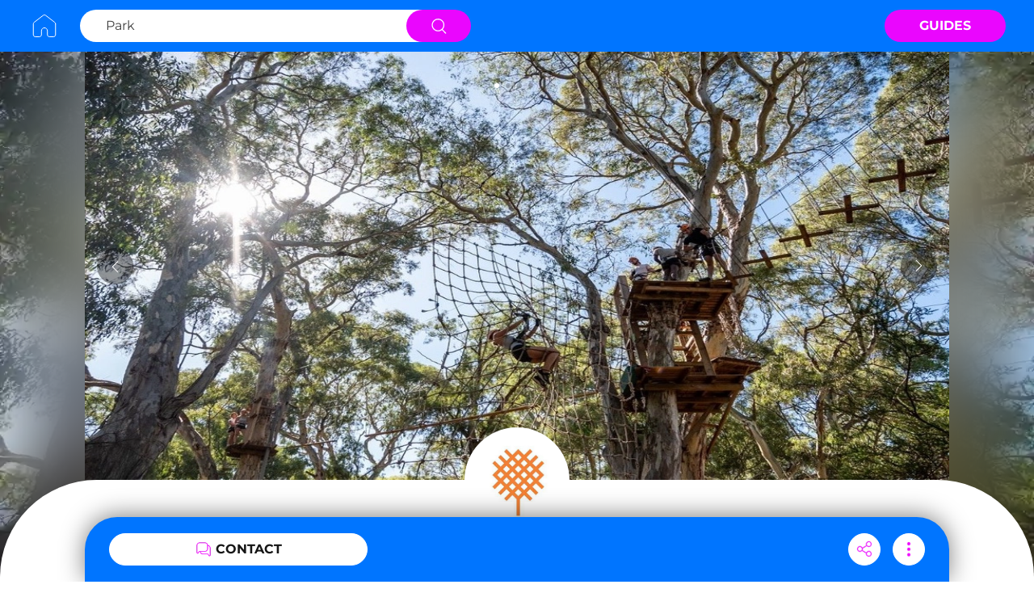

--- FILE ---
content_type: text/html; charset=utf-8
request_url: https://www.parkful.co/parks/treeclimb-adelaide/23480/about
body_size: 6539
content:
<!DOCTYPE html><html lang="en"><head><meta charSet="utf-8"/><meta name="viewport" content="width=device-width, initial-scale=1.0"/><link rel="icon" href="/favicon-parkful.png" sizes="32x32"/><link href="https://cdn.jsdelivr.net/npm/animate.css@3.5.2/animate.min.css"/><link rel="preconnect" href="https://www.googletagmanager.com"/><script type="application/ld+json">{"@context":"https://schema.org","@type":"WebPage","@id":"https://www.parkful.co/parks/treeclimb-adelaide/23480/about","url":"https://www.parkful.co/parks/treeclimb-adelaide/23480/about","name":"TreeClimb Adelaide","datePublished":"2023-11-30T16:53:59.000Z","dateModified":"2024-01-19T13:01:21.000Z","image":[{"@id":"https://firebasestorage.googleapis.com/v0/b/soundclubfirebasestorage.appspot.com/o/uploads%2Fimage%2Fprofile%2F1701424220139-Official_Logo.jpg?alt=media"}]}</script><title>TreeClimb Adelaide - Parkful</title><meta name="robots" content="index,follow"/><meta name="description" content="Discover TreeClimb Adelaide profile on Parkful - location, features and much more."/><meta property="og:title" content="TreeClimb Adelaide - Parkful"/><meta property="og:description" content="Discover TreeClimb Adelaide profile on Parkful - location, features and much more."/><meta property="og:url" content="https://www.parkful.co/parks/treeclimb-adelaide/23480/about"/><meta property="og:type" content="website"/><meta property="og:image" content="https://firebasestorage.googleapis.com/v0/b/soundclubfirebasestorage.appspot.com/o/uploads%2Fimage%2Fprofile%2F1701424220139-Official_Logo.jpg?alt=media"/><meta property="og:image:alt" content="TreeClimb Adelaide - Parkful"/><meta property="og:image:type" content="image/png"/><meta property="og:image:width" content="1200"/><meta property="og:image:height" content="630"/><meta property="og:locale" content="en_EN"/><meta property="og:site_name" content="Parkful - The Park You Need"/><link rel="canonical" href="https://www.parkful.co/parks/treeclimb-adelaide/23480/about"/><link rel="preload" as="image" imageSrcSet="/_next/image?url=https%3A%2F%2Ffirebasestorage.googleapis.com%2Fv0%2Fb%2Fsoundclubfirebasestorage.appspot.com%2Fo%2Fuploads%252Fimage%252Fmedia%252F1701424227251-1_fb.jpg%3Falt%3Dmedia&amp;w=640&amp;q=1 640w, /_next/image?url=https%3A%2F%2Ffirebasestorage.googleapis.com%2Fv0%2Fb%2Fsoundclubfirebasestorage.appspot.com%2Fo%2Fuploads%252Fimage%252Fmedia%252F1701424227251-1_fb.jpg%3Falt%3Dmedia&amp;w=750&amp;q=1 750w, /_next/image?url=https%3A%2F%2Ffirebasestorage.googleapis.com%2Fv0%2Fb%2Fsoundclubfirebasestorage.appspot.com%2Fo%2Fuploads%252Fimage%252Fmedia%252F1701424227251-1_fb.jpg%3Falt%3Dmedia&amp;w=828&amp;q=1 828w, /_next/image?url=https%3A%2F%2Ffirebasestorage.googleapis.com%2Fv0%2Fb%2Fsoundclubfirebasestorage.appspot.com%2Fo%2Fuploads%252Fimage%252Fmedia%252F1701424227251-1_fb.jpg%3Falt%3Dmedia&amp;w=1080&amp;q=1 1080w, /_next/image?url=https%3A%2F%2Ffirebasestorage.googleapis.com%2Fv0%2Fb%2Fsoundclubfirebasestorage.appspot.com%2Fo%2Fuploads%252Fimage%252Fmedia%252F1701424227251-1_fb.jpg%3Falt%3Dmedia&amp;w=1200&amp;q=1 1200w, /_next/image?url=https%3A%2F%2Ffirebasestorage.googleapis.com%2Fv0%2Fb%2Fsoundclubfirebasestorage.appspot.com%2Fo%2Fuploads%252Fimage%252Fmedia%252F1701424227251-1_fb.jpg%3Falt%3Dmedia&amp;w=1920&amp;q=1 1920w, /_next/image?url=https%3A%2F%2Ffirebasestorage.googleapis.com%2Fv0%2Fb%2Fsoundclubfirebasestorage.appspot.com%2Fo%2Fuploads%252Fimage%252Fmedia%252F1701424227251-1_fb.jpg%3Falt%3Dmedia&amp;w=2048&amp;q=1 2048w, /_next/image?url=https%3A%2F%2Ffirebasestorage.googleapis.com%2Fv0%2Fb%2Fsoundclubfirebasestorage.appspot.com%2Fo%2Fuploads%252Fimage%252Fmedia%252F1701424227251-1_fb.jpg%3Falt%3Dmedia&amp;w=3840&amp;q=1 3840w" imageSizes="100vw"/><meta name="next-head-count" content="22"/><link rel="preload" href="/_next/static/css/464b370c4ea9d386.css" as="style"/><link rel="stylesheet" href="/_next/static/css/464b370c4ea9d386.css" data-n-g=""/><noscript data-n-css=""></noscript><script defer="" nomodule="" src="/_next/static/chunks/polyfills-c67a75d1b6f99dc8.js"></script><script defer="" src="/_next/static/chunks/7224.9856b9c22bbb00c5.js"></script><script defer="" src="/_next/static/chunks/9590.8f0b7535307b9b72.js"></script><script src="/_next/static/chunks/webpack-af589e12105d01ea.js" defer=""></script><script src="/_next/static/chunks/framework-b3442b32a4bc4cd8.js" defer=""></script><script src="/_next/static/chunks/main-722dd7a103a6062c.js" defer=""></script><script src="/_next/static/chunks/pages/_app-80a427b3382c4b08.js" defer=""></script><script src="/_next/static/chunks/29107295-3dab7624acc0e0b4.js" defer=""></script><script src="/_next/static/chunks/9865-f1be5c453e6925e3.js" defer=""></script><script src="/_next/static/chunks/9319-ed700b640763c011.js" defer=""></script><script src="/_next/static/chunks/346-1dabe9478c53a6ba.js" defer=""></script><script src="/_next/static/chunks/2738-67c91f71b2754407.js" defer=""></script><script src="/_next/static/chunks/2460-016db52e210384a1.js" defer=""></script><script src="/_next/static/chunks/793-be9b28d05da19c2a.js" defer=""></script><script src="/_next/static/chunks/3732-12bcf138ca699f54.js" defer=""></script><script src="/_next/static/chunks/2366-a8003a5b31116fe4.js" defer=""></script><script src="/_next/static/chunks/pages/%5Bcategory%5D/%5Bslug%5D/%5Bid%5D/%5BtabType%5D-ae597c3a33383867.js" defer=""></script><script src="/_next/static/TnigaOoCTKyRNcDCry04z/_buildManifest.js" defer=""></script><script src="/_next/static/TnigaOoCTKyRNcDCry04z/_ssgManifest.js" defer=""></script></head><body><div id="__next"><div class="bg-white relative"><div class="" style="display:flex;flex-direction:column;height:100%;width:100%;min-height:100vh"><div class="sm:block hidden bg-parkfulBlue"><div class="wrapper mx-auto py-3"><form action="/explore/parks"><div class="flex flex-row items-center justify-between"><div class="flex flex-row items-center"><div class="mr-6" style="height:40px"><a href="/"><span style="box-sizing:border-box;display:inline-block;overflow:hidden;width:initial;height:initial;background:none;opacity:1;border:0;margin:0;padding:0;position:relative;max-width:100%"><span style="box-sizing:border-box;display:block;width:initial;height:initial;background:none;opacity:1;border:0;margin:0;padding:0;max-width:100%"><img style="display:block;max-width:100%;width:initial;height:initial;background:none;opacity:1;border:0;margin:0;padding:0" alt="" aria-hidden="true" src="data:image/svg+xml,%3csvg%20xmlns=%27http://www.w3.org/2000/svg%27%20version=%271.1%27%20width=%2740%27%20height=%2740%27/%3e"/></span><img alt="Parkful home" src="[data-uri]" decoding="async" data-nimg="intrinsic" style="position:absolute;top:0;left:0;bottom:0;right:0;box-sizing:border-box;padding:0;border:none;margin:auto;display:block;width:0;height:0;min-width:100%;max-width:100%;min-height:100%;max-height:100%"/><noscript><img alt="Parkful home" srcSet="/images/parkful/home.svg 1x, /images/parkful/home.svg 2x" src="/images/parkful/home.svg" decoding="async" data-nimg="intrinsic" style="position:absolute;top:0;left:0;bottom:0;right:0;box-sizing:border-box;padding:0;border:none;margin:auto;display:block;width:0;height:0;min-width:100%;max-width:100%;min-height:100%;max-height:100%" loading="lazy"/></noscript></span></a></div><div class="bg-white rounded-full flex flex-row items-center justify-between pl-8 h-10 w-480px"><input name="search" type="search" class="bg-white font-regular text-base text-spliterLine placeholder:text-spliterLine outline-0 w-335px" aria-label="Search Park" placeholder="Park" value=""/><button type="submit" class="bg-parkfulPink flex justify-center items-center h-10 w-80px -mr-1 rounded-full cursor-pointer"><span style="box-sizing:border-box;display:inline-block;overflow:hidden;width:initial;height:initial;background:none;opacity:1;border:0;margin:0;padding:0;position:relative;max-width:100%"><span style="box-sizing:border-box;display:block;width:initial;height:initial;background:none;opacity:1;border:0;margin:0;padding:0;max-width:100%"><img style="display:block;max-width:100%;width:initial;height:initial;background:none;opacity:1;border:0;margin:0;padding:0" alt="" aria-hidden="true" src="data:image/svg+xml,%3csvg%20xmlns=%27http://www.w3.org/2000/svg%27%20version=%271.1%27%20width=%2720%27%20height=%2720%27/%3e"/></span><img alt="search" src="[data-uri]" decoding="async" data-nimg="intrinsic" style="position:absolute;top:0;left:0;bottom:0;right:0;box-sizing:border-box;padding:0;border:none;margin:auto;display:block;width:0;height:0;min-width:100%;max-width:100%;min-height:100%;max-height:100%"/><noscript><img alt="search" srcSet="/icons/ic_search.svg 1x, /icons/ic_search.svg 2x" src="/icons/ic_search.svg" decoding="async" data-nimg="intrinsic" style="position:absolute;top:0;left:0;bottom:0;right:0;box-sizing:border-box;padding:0;border:none;margin:auto;display:block;width:0;height:0;min-width:100%;max-width:100%;min-height:100%;max-height:100%" loading="lazy"/></noscript></span></button></div></div><div class="flex flex-row items-center"><a class="bg-parkfulPink flex justify-center items-center w-150px h-40px rounded-full uppercase cursor-pointer" href="/guides"><div class="text-white text-base font-bold">Guides</div></a></div></div></form></div></div><div class="profile-content-view" style="flex-direction:column;margin-top:0"><div class="flex flex-col flex-1 bg-black"><div class="bg-white mb-0 flex-1 flex flex-col"><div class="flex flex-col h-[650px] self-stretch relative"><span style="box-sizing:border-box;display:block;overflow:hidden;width:initial;height:initial;background:none;opacity:1;border:0;margin:0;padding:0;position:absolute;top:0;left:0;bottom:0;right:0"><img alt="TreeClimb Adelaide Parks" sizes="100vw" srcSet="/_next/image?url=https%3A%2F%2Ffirebasestorage.googleapis.com%2Fv0%2Fb%2Fsoundclubfirebasestorage.appspot.com%2Fo%2Fuploads%252Fimage%252Fmedia%252F1701424227251-1_fb.jpg%3Falt%3Dmedia&amp;w=640&amp;q=1 640w, /_next/image?url=https%3A%2F%2Ffirebasestorage.googleapis.com%2Fv0%2Fb%2Fsoundclubfirebasestorage.appspot.com%2Fo%2Fuploads%252Fimage%252Fmedia%252F1701424227251-1_fb.jpg%3Falt%3Dmedia&amp;w=750&amp;q=1 750w, /_next/image?url=https%3A%2F%2Ffirebasestorage.googleapis.com%2Fv0%2Fb%2Fsoundclubfirebasestorage.appspot.com%2Fo%2Fuploads%252Fimage%252Fmedia%252F1701424227251-1_fb.jpg%3Falt%3Dmedia&amp;w=828&amp;q=1 828w, /_next/image?url=https%3A%2F%2Ffirebasestorage.googleapis.com%2Fv0%2Fb%2Fsoundclubfirebasestorage.appspot.com%2Fo%2Fuploads%252Fimage%252Fmedia%252F1701424227251-1_fb.jpg%3Falt%3Dmedia&amp;w=1080&amp;q=1 1080w, /_next/image?url=https%3A%2F%2Ffirebasestorage.googleapis.com%2Fv0%2Fb%2Fsoundclubfirebasestorage.appspot.com%2Fo%2Fuploads%252Fimage%252Fmedia%252F1701424227251-1_fb.jpg%3Falt%3Dmedia&amp;w=1200&amp;q=1 1200w, /_next/image?url=https%3A%2F%2Ffirebasestorage.googleapis.com%2Fv0%2Fb%2Fsoundclubfirebasestorage.appspot.com%2Fo%2Fuploads%252Fimage%252Fmedia%252F1701424227251-1_fb.jpg%3Falt%3Dmedia&amp;w=1920&amp;q=1 1920w, /_next/image?url=https%3A%2F%2Ffirebasestorage.googleapis.com%2Fv0%2Fb%2Fsoundclubfirebasestorage.appspot.com%2Fo%2Fuploads%252Fimage%252Fmedia%252F1701424227251-1_fb.jpg%3Falt%3Dmedia&amp;w=2048&amp;q=1 2048w, /_next/image?url=https%3A%2F%2Ffirebasestorage.googleapis.com%2Fv0%2Fb%2Fsoundclubfirebasestorage.appspot.com%2Fo%2Fuploads%252Fimage%252Fmedia%252F1701424227251-1_fb.jpg%3Falt%3Dmedia&amp;w=3840&amp;q=1 3840w" src="/_next/image?url=https%3A%2F%2Ffirebasestorage.googleapis.com%2Fv0%2Fb%2Fsoundclubfirebasestorage.appspot.com%2Fo%2Fuploads%252Fimage%252Fmedia%252F1701424227251-1_fb.jpg%3Falt%3Dmedia&amp;w=3840&amp;q=1" decoding="async" data-nimg="fill" class="" style="position:absolute;top:0;left:0;bottom:0;right:0;box-sizing:border-box;padding:0;border:none;margin:auto;display:block;width:0;height:0;min-width:100%;max-width:100%;min-height:100%;max-height:100%;object-fit:fill"/></span><div class="bg-white/2 absolute bottom-0 left-0 right-0 top-0" style="backdrop-filter:blur(40px)"></div></div><div class="css-175oi2r r-1pz39u2 r-14lw9ot" style="border-top-left-radius:120px;border-top-right-radius:120px;margin-top:-120px"><div class="css-175oi2r" style="align-self:center;max-width:1070px;width:100%"><div class="css-175oi2r"><div class="css-175oi2r" style="align-self:center"><div class="css-175oi2r r-1awozwy r-13awgt0 r-eqz5dr"><div class="css-175oi2r" style="flex-direction:row;margin-top:25px;align-items:center"><div dir="auto" class="css-1rynq56 r-1ovhkhl r-1gknse6 r-zz5t5d r-37tt59 r-q4m81j"><h1>TreeClimb Adelaide</h1></div></div><div dir="auto" class="css-1rynq56 r-xuwztm r-yv33h5 r-ubezar r-14yzgew" style="margin-top:13px">@<!-- -->treeclimba8185</div><div class="css-175oi2r r-18u37iz" style="align-items:center;margin-top:15px"><div class="css-175oi2r r-1awozwy r-18u37iz r-1x82fx" style="margin-left:0px"><div dir="auto" class="css-1rynq56 r-dnmrzs r-1udh08x r-1udbk01 r-3s2u2q r-1iln25a" style="color:rgba(65,65,65,1.00);line-height:20px;font-size:16px;font-family:Montserrat-Regular">Open</div></div></div></div></div><div class="css-175oi2r r-18u37iz" style="margin-top:34px;margin-right:16px;margin-left:16px;justify-content:space-between;align-items:flex-end"><div class="css-175oi2r r-1awozwy r-18u37iz"><span style="box-sizing:border-box;display:inline-block;overflow:hidden;width:20px;height:20px;background:none;opacity:1;border:0;margin:0;padding:0;position:relative"><img alt="photo" src="[data-uri]" decoding="async" data-nimg="fixed" class="" style="position:absolute;top:0;left:0;bottom:0;right:0;box-sizing:border-box;padding:0;border:none;margin:auto;display:block;width:0;height:0;min-width:100%;max-width:100%;min-height:100%;max-height:100%;object-fit:cover"/><noscript><img alt="photo" srcSet="/_next/image?url=%2F_next%2Fstatic%2Fmedia%2Fic_tag_lightning.3f12ed15.png&amp;w=32&amp;q=100 1x, /_next/image?url=%2F_next%2Fstatic%2Fmedia%2Fic_tag_lightning.3f12ed15.png&amp;w=48&amp;q=100 2x" src="/_next/image?url=%2F_next%2Fstatic%2Fmedia%2Fic_tag_lightning.3f12ed15.png&amp;w=48&amp;q=100" decoding="async" data-nimg="fixed" style="position:absolute;top:0;left:0;bottom:0;right:0;box-sizing:border-box;padding:0;border:none;margin:auto;display:block;width:0;height:0;min-width:100%;max-width:100%;min-height:100%;max-height:100%;object-fit:cover" class="" loading="lazy"/></noscript></span><div dir="auto" class="css-1rynq56 r-1ovhkhl r-yv33h5 r-ubezar r-rjixqe" style="margin-left:8px">Adventure Park</div></div><div dir="auto" class="css-1rynq56 r-xuwztm r-yv33h5 r-ubezar r-rjixqe r-1ow6zhx r-156q2ks r-u8s1d r-q4m81j r-13qz1uu r-417010"> </div><div tabindex="0" class="css-175oi2r r-1i6wzkk r-lrvibr r-1loqt21 r-1otgn73 r-1awozwy r-18u37iz" style="transition-duration:0s"><span style="box-sizing:border-box;display:inline-block;overflow:hidden;width:20px;height:20px;background:none;opacity:1;border:0;margin:0;padding:0;position:relative"><img alt="photo" src="[data-uri]" decoding="async" data-nimg="fixed" class="" style="position:absolute;top:0;left:0;bottom:0;right:0;box-sizing:border-box;padding:0;border:none;margin:auto;display:block;width:0;height:0;min-width:100%;max-width:100%;min-height:100%;max-height:100%;object-fit:cover"/><noscript><img alt="photo" srcSet="/_next/image?url=%2F_next%2Fstatic%2Fmedia%2Fic_location_pin.b65cd7c4.png&amp;w=32&amp;q=100 1x, /_next/image?url=%2F_next%2Fstatic%2Fmedia%2Fic_location_pin.b65cd7c4.png&amp;w=48&amp;q=100 2x" src="/_next/image?url=%2F_next%2Fstatic%2Fmedia%2Fic_location_pin.b65cd7c4.png&amp;w=48&amp;q=100" decoding="async" data-nimg="fixed" style="position:absolute;top:0;left:0;bottom:0;right:0;box-sizing:border-box;padding:0;border:none;margin:auto;display:block;width:0;height:0;min-width:100%;max-width:100%;min-height:100%;max-height:100%;object-fit:cover" class="" loading="lazy"/></noscript></span><div dir="auto" class="css-1rynq56 r-1ovhkhl r-yv33h5 r-ubezar r-rjixqe" style="margin-left:5px"><address style="font-style:normal">Adelaide</address></div></div></div></div><div class="css-175oi2r"></div><div class="css-175oi2r"></div><div class="css-175oi2r"></div><div class="css-175oi2r"></div></div></div><div class="css-175oi2r r-14lw9ot r-eqz5dr r-1udh08x r-b6sd5j" style="margin-top:20px;max-width:1070px;width:100%;align-self:center"><div><div class="flex flex-wrap"><div class="w-full"><div class="text-xs font-medium  text-center text-gray-500 dark:text-gray-400 "><ul class="flex sm:flex-wrap -mb-px w-full mb-3"><li class="flex-auto mr-0"><a class="w-full relative inline-block p-6 w-full rounded-t-lg border-b border-tabBottomColor dark:text-blue-500" data-toggle="tab" role="button" aria-current="page" style="font-size:16px;height:70px;font-family:Montserrat-Bold;color:#414141" href="/parks/treeclimb-adelaide/23480/about#about"><h2>About</h2><div class="bg-parkfulPink" style="position:absolute;bottom:-1.5px;left:0;width:100%;height:2px;border-radius:1px"></div></a></li><li class="flex-auto mr-0"><a class="w-full relative inline-block p-6 w-full text-blue-600 rounded-t-lg border-b border-tabBottomColor active dark:text-blue-500" data-toggle="tab" role="button" aria-current="page" style="font-size:16px;height:70px;font-family:Montserrat-Regular;color:#414141" href="/parks/treeclimb-adelaide/23480/about#media">Media</a></li></ul><div class="relative flex flex-col min-w-0 break-words w-full mb-1 "><div class="px-0 flex-auto"><div class="tab-content tab-space"><div class="hidden" id="link0"><div class="css-175oi2r r-1pz39u2 r-6cv0rn r-1l7z4oj"><div class=""><div class="css-175oi2r r-1awozwy r-18u37iz r-1777fci r-1ha4jm4 r-zemqia r-1h84pjw r-rs99b7 r-1iud8zs r-gy4na3" style="margin-top:30px;margin-right:16px;margin-left:16px"><div tabindex="0" class="css-175oi2r r-1i6wzkk r-lrvibr r-1loqt21 r-1otgn73 r-1awozwy r-1h84pjw r-13awgt0 r-18u37iz r-1iud8zs r-1777fci r-1h68she" style="transition-duration:0s"><div class="css-175oi2r r-1awozwy r-1h84pjw r-13awgt0 r-18u37iz r-1iud8zs r-1777fci"><div dir="auto" class="css-1rynq56 r-jwli3a r-1gknse6 r-ubezar r-14yzgew" style="text-transform:uppercase"><h2>Features</h2></div></div></div></div></div><div class=""><div class="css-175oi2r r-18u37iz r-1w6e6rj r-1ah4tor" style="margin-top:30px;padding-right:16px;padding-left:16px"><div tabindex="0" class="css-175oi2r r-1i6wzkk r-lrvibr r-1loqt21 r-1otgn73" style="transition-duration:0s"><div class="css-175oi2r r-1awozwy r-oyv1ms r-1ylenci r-1g7fiml r-1777fci r-1rngwi6 r-1pcdyqj r-199wky7"><span style="box-sizing:border-box;display:inline-block;overflow:hidden;width:20px;height:20px;background:none;opacity:1;border:0;margin:0;padding:0;position:relative"><img alt="photo" src="[data-uri]" decoding="async" data-nimg="fixed" class="" style="position:absolute;top:0;left:0;bottom:0;right:0;box-sizing:border-box;padding:0;border:none;margin:auto;display:block;width:0;height:0;min-width:100%;max-width:100%;min-height:100%;max-height:100%;object-fit:cover"/><noscript><img alt="photo" srcSet="/_next/image?url=%2F_next%2Fstatic%2Fmedia%2Fic_amenities.14ab9268.png&amp;w=32&amp;q=100 1x, /_next/image?url=%2F_next%2Fstatic%2Fmedia%2Fic_amenities.14ab9268.png&amp;w=48&amp;q=100 2x" src="/_next/image?url=%2F_next%2Fstatic%2Fmedia%2Fic_amenities.14ab9268.png&amp;w=48&amp;q=100" decoding="async" data-nimg="fixed" style="position:absolute;top:0;left:0;bottom:0;right:0;box-sizing:border-box;padding:0;border:none;margin:auto;display:block;width:0;height:0;min-width:100%;max-width:100%;min-height:100%;max-height:100%;object-fit:cover" class="" loading="lazy"/></noscript></span><h3 class="hidden">Amenities</h3></div></div><div tabindex="0" class="css-175oi2r r-1i6wzkk r-lrvibr r-1loqt21 r-1otgn73" style="transition-duration:0s"><div class="css-175oi2r r-1awozwy r-1niwhzg r-1kv57cf r-1ylenci r-rs99b7 r-1loqt21 r-18u37iz r-1g7fiml r-1777fci r-1ifxtd0 r-1pcdyqj r-1udh08x r-1pn2ns4 r-atwnbb"><div dir="auto" class="css-1rynq56 r-1ovhkhl r-yv33h5 r-ubezar r-14yzgew">Hotel</div></div></div><div tabindex="0" class="css-175oi2r r-1i6wzkk r-lrvibr r-1loqt21 r-1otgn73" style="transition-duration:0s"><div class="css-175oi2r r-1awozwy r-oyv1ms r-1ylenci r-1g7fiml r-1777fci r-1rngwi6 r-1pcdyqj r-199wky7"><span style="box-sizing:border-box;display:inline-block;overflow:hidden;width:20px;height:20px;background:none;opacity:1;border:0;margin:0;padding:0;position:relative"><img alt="photo" src="[data-uri]" decoding="async" data-nimg="fixed" class="" style="position:absolute;top:0;left:0;bottom:0;right:0;box-sizing:border-box;padding:0;border:none;margin:auto;display:block;width:0;height:0;min-width:100%;max-width:100%;min-height:100%;max-height:100%;object-fit:cover"/><noscript><img alt="photo" srcSet="/_next/image?url=%2F_next%2Fstatic%2Fmedia%2Fic_tag_general.6c7dae68.png&amp;w=32&amp;q=100 1x, /_next/image?url=%2F_next%2Fstatic%2Fmedia%2Fic_tag_general.6c7dae68.png&amp;w=48&amp;q=100 2x" src="/_next/image?url=%2F_next%2Fstatic%2Fmedia%2Fic_tag_general.6c7dae68.png&amp;w=48&amp;q=100" decoding="async" data-nimg="fixed" style="position:absolute;top:0;left:0;bottom:0;right:0;box-sizing:border-box;padding:0;border:none;margin:auto;display:block;width:0;height:0;min-width:100%;max-width:100%;min-height:100%;max-height:100%;object-fit:cover" class="" loading="lazy"/></noscript></span></div></div><div tabindex="0" class="css-175oi2r r-1i6wzkk r-lrvibr r-1loqt21 r-1otgn73" style="transition-duration:0s"><div class="css-175oi2r r-1awozwy r-oyv1ms r-1ylenci r-1g7fiml r-1777fci r-1rngwi6 r-1pcdyqj r-199wky7"><a rel="nofollow" target="_blank" style="display:flex;justify-content:center;align-items:center" href="https://www.treeclimb.com.au/"><span style="box-sizing:border-box;display:inline-block;overflow:hidden;width:20px;height:20px;background:none;opacity:1;border:0;margin:0;padding:0;position:relative"><img alt="photo" src="[data-uri]" decoding="async" data-nimg="fixed" class="" style="position:absolute;top:0;left:0;bottom:0;right:0;box-sizing:border-box;padding:0;border:none;margin:auto;display:block;width:0;height:0;min-width:100%;max-width:100%;min-height:100%;max-height:100%;object-fit:cover"/><noscript><img alt="photo" srcSet="/_next/image?url=%2F_next%2Fstatic%2Fmedia%2Fic_website_gray.355fe140.png&amp;w=32&amp;q=100 1x, /_next/image?url=%2F_next%2Fstatic%2Fmedia%2Fic_website_gray.355fe140.png&amp;w=48&amp;q=100 2x" src="/_next/image?url=%2F_next%2Fstatic%2Fmedia%2Fic_website_gray.355fe140.png&amp;w=48&amp;q=100" decoding="async" data-nimg="fixed" style="position:absolute;top:0;left:0;bottom:0;right:0;box-sizing:border-box;padding:0;border:none;margin:auto;display:block;width:0;height:0;min-width:100%;max-width:100%;min-height:100%;max-height:100%;object-fit:cover" class="" loading="lazy"/></noscript></span></a><h3 class="hidden">Website</h3></div></div></div><div class="css-175oi2r r-knv0ih"></div></div><div style="margin-top:30px"></div><div style="margin-top:30px"></div><div style="margin-top:18px"></div><div style="margin-top:14px"></div></div></div><div class="hidden" id="link1"></div></div></div></div></div></div></div></div></div><div class="css-175oi2r"><div class="css-175oi2r"></div><div class="css-175oi2r"></div><div class="css-175oi2r"></div><div class="css-175oi2r"></div><div class="css-175oi2r"></div><div class="css-175oi2r"></div></div><div class="css-175oi2r" style="height:80px;margin-top:-30px;justify-content:space-between;flex-direction:row;max-width:1070px;width:100%;align-self:center;padding-right:30px;padding-left:30px;border-top-left-radius:40px;border-top-right-radius:40px;align-items:center;background-color:rgba(0,117,255,1.00);filter:drop-shadow(0px -2px 15px rgba(0, 0, 0, 0.5));position:fixed;bottom:0px"><div tabindex="0" class="css-175oi2r r-1i6wzkk r-lrvibr r-1loqt21 r-1otgn73 r-1awozwy r-14lw9ot r-11mg6pl r-1tw7wh r-rs99b7 r-18u37iz r-eu3ka r-1777fci r-y3t9qe r-d9fdf6 r-9dcw1g" style="transition-duration:0s"><span style="box-sizing:border-box;display:inline-block;overflow:hidden;width:20px;height:20px;background:none;opacity:1;border:0;margin:0;padding:0;position:relative"><img alt="contact" src="[data-uri]" decoding="async" data-nimg="fixed" class="" style="position:absolute;top:0;left:0;bottom:0;right:0;box-sizing:border-box;padding:0;border:none;margin:auto;display:block;width:0;height:0;min-width:100%;max-width:100%;min-height:100%;max-height:100%;object-fit:cover"/><noscript><img alt="contact" srcSet="/_next/image?url=%2F_next%2Fstatic%2Fmedia%2Fic_chat.96c55888.png&amp;w=32&amp;q=100 1x, /_next/image?url=%2F_next%2Fstatic%2Fmedia%2Fic_chat.96c55888.png&amp;w=48&amp;q=100 2x" src="/_next/image?url=%2F_next%2Fstatic%2Fmedia%2Fic_chat.96c55888.png&amp;w=48&amp;q=100" decoding="async" data-nimg="fixed" style="position:absolute;top:0;left:0;bottom:0;right:0;box-sizing:border-box;padding:0;border:none;margin:auto;display:block;width:0;height:0;min-width:100%;max-width:100%;min-height:100%;max-height:100%;object-fit:cover" class="" loading="lazy"/></noscript></span><div dir="auto" class="css-1rynq56 r-1gknse6 r-ubezar r-rjixqe r-1f6r7vd r-q4m81j" style="text-transform:uppercase;color:rgba(22,22,22,1.00)"><h2>Contact</h2></div></div><div class="css-175oi2r" style="flex-direction:row;align-items:center;margin-left:0px"><div tabindex="0" class="css-175oi2r r-1i6wzkk r-lrvibr r-1loqt21 r-1otgn73" style="display:flex;border-top-width:1px;border-right-width:1px;border-bottom-width:1px;border-left-width:1px;border-top-color:rgba(255,255,255,1.00);border-right-color:rgba(255,255,255,1.00);border-bottom-color:rgba(255,255,255,1.00);border-left-color:rgba(255,255,255,1.00);background-color:rgba(255,255,255,1.00);border-top-left-radius:20px;border-top-right-radius:20px;border-bottom-right-radius:20px;border-bottom-left-radius:20px;align-items:center;justify-content:center;width:40px;height:40px;margin-right:15px;transition-duration:0s"><span style="box-sizing:border-box;display:inline-block;overflow:hidden;width:24px;height:24px;background:none;opacity:1;border:0;margin:0;padding:0;position:relative"><img alt="share" src="[data-uri]" decoding="async" data-nimg="fixed" class="" style="position:absolute;top:0;left:0;bottom:0;right:0;box-sizing:border-box;padding:0;border:none;margin:auto;display:block;width:0;height:0;min-width:100%;max-width:100%;min-height:100%;max-height:100%;object-fit:cover"/><noscript><img alt="share" srcSet="/_next/image?url=%2F_next%2Fstatic%2Fmedia%2Fic_share.c2782b36.png&amp;w=32&amp;q=100 1x, /_next/image?url=%2F_next%2Fstatic%2Fmedia%2Fic_share.c2782b36.png&amp;w=48&amp;q=100 2x" src="/_next/image?url=%2F_next%2Fstatic%2Fmedia%2Fic_share.c2782b36.png&amp;w=48&amp;q=100" decoding="async" data-nimg="fixed" style="position:absolute;top:0;left:0;bottom:0;right:0;box-sizing:border-box;padding:0;border:none;margin:auto;display:block;width:0;height:0;min-width:100%;max-width:100%;min-height:100%;max-height:100%;object-fit:cover" class="" loading="lazy"/></noscript></span></div><div tabindex="0" class="css-175oi2r r-1i6wzkk r-lrvibr r-1loqt21 r-1otgn73 r-1awozwy r-14lw9ot r-11mg6pl r-y47klf r-rs99b7 r-eu3ka r-1777fci r-1aockid" style="transition-duration:0s"><span style="box-sizing:border-box;display:inline-block;overflow:hidden;width:24px;height:24px;background:none;opacity:1;border:0;margin:0;padding:0;position:relative"><img alt="more menu" src="[data-uri]" decoding="async" data-nimg="fixed" class="" style="position:absolute;top:0;left:0;bottom:0;right:0;box-sizing:border-box;padding:0;border:none;margin:auto;display:block;width:0;height:0;min-width:100%;max-width:100%;min-height:100%;max-height:100%;object-fit:cover"/><noscript><img alt="more menu" srcSet="/_next/image?url=%2F_next%2Fstatic%2Fmedia%2Fic_more.02107f21.png&amp;w=32&amp;q=100 1x, /_next/image?url=%2F_next%2Fstatic%2Fmedia%2Fic_more.02107f21.png&amp;w=48&amp;q=100 2x" src="/_next/image?url=%2F_next%2Fstatic%2Fmedia%2Fic_more.02107f21.png&amp;w=48&amp;q=100" decoding="async" data-nimg="fixed" style="position:absolute;top:0;left:0;bottom:0;right:0;box-sizing:border-box;padding:0;border:none;margin:auto;display:block;width:0;height:0;min-width:100%;max-width:100%;min-height:100%;max-height:100%;object-fit:cover" class="" loading="lazy"/></noscript></span></div></div></div></div></div></div><div style="height:64px;align-self:stretch;background-color:#FFFFFF"></div></div></div></div><script id="__NEXT_DATA__" type="application/json">{"props":{"pageProps":{"item":{"id":23480,"username":"treeclimba8185","nickname":"TreeClimb Adelaide","profileId":12434536,"globalId":"SCPARAA000002353","description":null,"latitude":"-34.94002850","longitude":"138.60477890","cityId":3919,"countryId":14,"stateId":3904,"mapLink":"https://google.com/maps/place/?q=place_id:ChIJ67LavkHPsGoRU9xu9Y3OP2o","transportUrl":"https://omio.sjv.io/e4039D","rating":null,"venueRating":5,"venueStatus":1,"profileStatus":1,"venue":null,"address":"Cnr Greenhill Road \u0026, Unley Rd","postcode":"5000","youtube":"https://www.youtube.com/channel/UCaS3uZHcGZSbC1nf-UHz8Pw","instagram":"https://www.instagram.com/treeclimb.adelaide/","tiktok":null,"facebook":"https://www.facebook.com/TreeClimbADL/","spotify":null,"twitter":"https://www.youtube.com/channel/UCaS3uZHcGZSbC1nf-UHz8Pw","linkedin":null,"wikipedia":null,"founding":"2014","founding_unit":null,"social_IGFollowers":null,"social_FBFollowers":null,"social_TwitterFollowers":null,"social_SpotifyFollowers":null,"social_YoutubeFollowers":null,"accomodationUrl":"https://www.stay22.com/embed/gm?aid=soundclub\u0026lat=-34.9400285\u0026lng=138.6047789\u0026maincolor=77777C\u0026eseetz=auto\u0026markerimage=https%3A%2F%2Fik.imagekit.io%2Fzrbvu2w3h%2Fs3%2Fassets%2Fimages%2Fparkful%2Fdefault_general.png","businessNotes":null,"businessClient":null,"businessAttendant":null,"businessRevenue":null,"businessCompany":"Treeclimb Adelaide","businessOwner":null,"isOfficial":false,"capacity":null,"roomCount":null,"contactWebsite_follow_link":null,"bookEmail":"hello@treeclimb.com.au","bookPhone":"(+61) 870894490","bookWebsite":"https://www.treeclimb.com.au/book-now","proStatus":null,"claimStatus":1,"proAdminUserId":null,"draftSourceId":null,"isPro":false,"isCalendarEnabled":true,"isMenu":null,"isOverview":null,"isAmenity":null,"isFaq":null,"categoryType":16,"companyHomeCount":0,"isBookingButton":false,"tierStatus":6,"createdAt":"2023-11-30T16:53:59.000Z","updatedAt":"2024-01-19T13:01:21.000Z","stateCode":"SA","stateName":"South Australia","location":"Adelaide","city":"Adelaide","nationality":"Australia","regionName":"Oceania","subRegionName":"Australia and New Zealand","countryCode":"AU","wall":{"totalWall":0,"officialCount":0,"last":""},"memory":{"totalCount":0,"last":"","rating":""},"media":{"totalCount":3,"totalVideoCount":3,"totalPhotoCount":0},"covers":[{"id":2840163,"profileId":12434536,"albumId":6,"mediaType":"image","image":"https://firebasestorage.googleapis.com/v0/b/soundclubfirebasestorage.appspot.com/o/uploads%2Fimage%2Fmedia%2F1701424227251-1_fb.jpg?alt=media","image_small":null,"image_medium":null,"video":null,"createdAt":"2023-12-01T09:51:03.000Z","updatedAt":"2023-12-01T09:51:03.000Z","isLink":0,"author":null,"status":1,"menuId":null},{"id":2840162,"profileId":12434536,"albumId":6,"mediaType":"image","image":"https://firebasestorage.googleapis.com/v0/b/soundclubfirebasestorage.appspot.com/o/uploads%2Fimage%2Fmedia%2F1701424227366-4_fb.jpg?alt=media","image_small":null,"image_medium":null,"video":null,"createdAt":"2023-12-01T09:51:03.000Z","updatedAt":"2023-12-01T09:51:03.000Z","isLink":0,"author":null,"status":1,"menuId":null},{"id":2840161,"profileId":12434536,"albumId":6,"mediaType":"image","image":"https://firebasestorage.googleapis.com/v0/b/soundclubfirebasestorage.appspot.com/o/uploads%2Fimage%2Fmedia%2F1701424227466-3_fb.jpg?alt=media","image_small":null,"image_medium":null,"video":null,"createdAt":"2023-12-01T09:51:03.000Z","updatedAt":"2023-12-01T09:51:03.000Z","isLink":0,"author":null,"status":1,"menuId":null},{"id":2840160,"profileId":12434536,"albumId":6,"mediaType":"image","image":"https://firebasestorage.googleapis.com/v0/b/soundclubfirebasestorage.appspot.com/o/uploads%2Fimage%2Fmedia%2F1701424227414-8_fb.jpg?alt=media","image_small":null,"image_medium":null,"video":null,"createdAt":"2023-12-01T09:51:03.000Z","updatedAt":"2023-12-01T09:51:03.000Z","isLink":0,"author":null,"status":1,"menuId":null}],"contact":{"id":12434536,"username":"treeclimba8185","email":"hello@treeclimb.com.au","phone":"(+61) 870894490","website":"https://www.treeclimb.com.au/","socialIds":null,"location":null,"streetLocation":null,"globalId":"SCPARAA000002353"},"photos":[],"tags":[{"id":2,"pid":0,"second_pid":null,"level":0,"type":0,"title":"Venue","description":null,"icon":"","order":0,"category":0,"filter_slug":"Venue","createdAt":null,"updatedAt":null,"name":"Venue","children":[{"id":800,"pid":2,"second_pid":null,"level":1,"type":0,"title":"Venue_2","description":null,"icon":"Local:iconTagVenue","order":0,"category":16,"filter_slug":"Venue_2","createdAt":null,"updatedAt":null,"name":"Venue_2","children":[{"id":803,"pid":800,"second_pid":null,"level":2,"type":0,"title":"Outdoor only","description":null,"icon":"","order":0,"category":16,"filter_slug":"Outdoor only","createdAt":null,"updatedAt":null,"name":"Outdoor only","leafCount":1,"isLeaf":true,"minValue":null,"maxValue":null,"unit":null,"label":null}],"leafCount":1},{"id":5500,"pid":2,"second_pid":null,"level":1,"type":0,"title":"Category","description":null,"icon":"Local:iconTagFeature","order":0,"category":55,"filter_slug":"Category","createdAt":null,"updatedAt":null,"name":"Category","children":[{"id":5522,"pid":5500,"second_pid":null,"level":2,"type":0,"title":"Adventure Park","description":null,"icon":null,"order":0,"category":55,"filter_slug":"Adventure Park","createdAt":null,"updatedAt":null,"name":"Adventure Park","leafCount":1,"isLeaf":true,"minValue":null,"maxValue":null,"unit":null,"label":null}],"leafCount":1},{"id":5600,"pid":2,"second_pid":null,"level":1,"type":0,"title":"Size","description":null,"icon":"Local:iconTagStatus","order":0,"category":56,"filter_slug":"Size","createdAt":null,"updatedAt":null,"name":"Size","children":[{"id":5603,"pid":5600,"second_pid":null,"level":2,"type":0,"title":"M - 100-1,000k","description":null,"icon":null,"order":0,"category":56,"filter_slug":"M - 100-1,000k","createdAt":null,"updatedAt":null,"name":"M - 100-1,000k","leafCount":1,"isLeaf":true,"minValue":null,"maxValue":null,"unit":null,"label":null}],"leafCount":1}],"leafCount":3},{"id":3,"pid":0,"second_pid":null,"level":0,"type":0,"title":"Entry","description":null,"icon":"","order":0,"category":0,"filter_slug":"Entry","createdAt":null,"updatedAt":null,"name":"Entry","children":[{"id":1300,"pid":3,"second_pid":null,"level":1,"type":0,"title":"Price","description":null,"icon":"Local:iconTagPrice","order":2,"category":7,"filter_slug":"Price","createdAt":null,"updatedAt":null,"name":"Price","children":[{"id":1301,"pid":1300,"second_pid":null,"level":2,"type":1,"title":"","description":null,"icon":"","order":0,"category":7,"filter_slug":"{price-value}","createdAt":null,"updatedAt":null,"name":"","leafCount":1,"isLeaf":true,"minValue":"32.00","maxValue":"38.00","unit":null,"label":null}],"leafCount":1}],"leafCount":1}],"isConnect":false,"isFollow":false,"totalFollower":0,"totalFollowing":0,"totalConnection":0,"avatar":"https://firebasestorage.googleapis.com/v0/b/soundclubfirebasestorage.appspot.com/o/uploads%2Fimage%2Fprofile%2F1701424282701-1_fb.jpg?alt=media","thumbnailImage":"https://firebasestorage.googleapis.com/v0/b/soundclubfirebasestorage.appspot.com/o/uploads%2Fimage%2Fprofile%2F1701424282701-1_fb.jpg?alt=media","logo":"https://firebasestorage.googleapis.com/v0/b/soundclubfirebasestorage.appspot.com/o/uploads%2Fimage%2Fprofile%2F1701424220139-Official_Logo.jpg?alt=media","coverPic":null,"bio":" ","genres":[],"calendar":[],"tag_venue_2":"Outdoor only","tag_category":["Adventure Park"],"amenities":[{"id":52,"name":"Hotel","category":"Parkful"}]},"artistEvents":[],"venueEvents":[],"lineup":[]},"__N_SSP":true},"page":"/[category]/[slug]/[id]/[tabType]","query":{"category":"parks","slug":"treeclimb-adelaide","id":"23480","tabType":"about"},"buildId":"TnigaOoCTKyRNcDCry04z","isFallback":false,"dynamicIds":[27224,84972,99590],"gssp":true,"locale":"en","locales":["en"],"defaultLocale":"en","scriptLoader":[]}</script></body></html>

--- FILE ---
content_type: text/html; charset=utf-8
request_url: https://www.google.com/recaptcha/api2/aframe
body_size: 268
content:
<!DOCTYPE HTML><html><head><meta http-equiv="content-type" content="text/html; charset=UTF-8"></head><body><script nonce="ZQdwIj00enxYzmLJkTDo3Q">/** Anti-fraud and anti-abuse applications only. See google.com/recaptcha */ try{var clients={'sodar':'https://pagead2.googlesyndication.com/pagead/sodar?'};window.addEventListener("message",function(a){try{if(a.source===window.parent){var b=JSON.parse(a.data);var c=clients[b['id']];if(c){var d=document.createElement('img');d.src=c+b['params']+'&rc='+(localStorage.getItem("rc::a")?sessionStorage.getItem("rc::b"):"");window.document.body.appendChild(d);sessionStorage.setItem("rc::e",parseInt(sessionStorage.getItem("rc::e")||0)+1);localStorage.setItem("rc::h",'1768746492404');}}}catch(b){}});window.parent.postMessage("_grecaptcha_ready", "*");}catch(b){}</script></body></html>

--- FILE ---
content_type: application/javascript; charset=UTF-8
request_url: https://www.parkful.co/_next/static/chunks/4281.345196d324d94fd1.js
body_size: 1331
content:
"use strict";(self.webpackChunk_N_E=self.webpackChunk_N_E||[]).push([[4281],{34281:function(a,b,c){c.r(b),c.d(b,{default:function(){return x}});var d=c(27812);c(30381);var e=c(67294),f=c(79057),g=c.n(f),h=c(84099),i=c.n(h),j=c(48409),k=c.n(j),l=c(28908),m=c.n(l),n=c(54176),o=c(90793),p=c(53732),q=c(85893),r=function(a){var b=a.items,c=a.isMobileVersion,d=a.category;return(0,q.jsx)(g(),{style:[s.container,a.style],children:(0,q.jsx)(p.CS,{horizontal:!1,items:b,showYear:!1,isLoading:!1,category:d,showInView:!1,isMobileVersion:c})})},s=i().create({container:{alignSelf:"stretch",marginHorizontal:16}}),t=r,u=c(9465),v=function(a){var b=a.isMobileVersion,c=a.category,f=a.item,h=f.longitude,i=f.latitude,j=(f.startDate,f.endDate,f.id),l=(0,e.useState)([]),n=l[0],p=l[1],r=(0,e.useState)(0),s=r[0],u=r[1],v=(0,e.useState)(0),x=v[0],y=v[1],z=(0,e.useState)(0),A=z[0],B=z[1],C=(0,e.useState)(!1),D=C[0],E=C[1],F=n.length<s;(0,e.useEffect)(function(){G()},[j]);var G=function(){var b=arguments.length>0&& void 0!==arguments[0]?arguments[0]:0;if(!D){E(!0);var c={range:200,longitude:h,latitude:i,pageSize:5,pageIndex:b,nearByVenueId:j,categoryType:a.category};o.eL.find(c).then(function(a){0==b?p(a.data):p([].concat((0,d.Z)(n),(0,d.Z)(a.data))),y(a.data.length),u(a.totalCount),E(!1)}).catch(function(a){E(!1)})}},H=function(){5!=x||D||(B(A+1),G(A+1))};return(0,q.jsxs)(g(),{style:[w.container,a.style],children:[(0,q.jsx)("div",{className:b?"px-4":"",children:(0,q.jsxs)(g(),{style:[w.itemContainer,b?{height:32,width:120,marginTop:30}:{}],children:[(0,q.jsx)(k(),{style:[w.title,b?{fontSize:12,lineHeight:12}:{}],children:(0,q.jsx)("h2",{children:"Nearby"})}),(0,q.jsx)(k(),{style:[w.description,b?{fontSize:12,lineHeight:12}:{}],children:s})]})}),(0,q.jsx)(t,{items:n,category:c,isMobileVersion:b}),F&&(0,q.jsx)(m(),{style:b?w.mobileLoadMoreButtonContainer:w.loadMoreButtonContainer,onPress:H,children:(0,q.jsx)(k(),{style:[w.buttonText,b&&{fontSize:12,lineHeight:12}],children:"VIEW MORE"})})]})},w=i().create({itemContainer:{flexDirection:"row",alignItems:"center",justifyContent:"center",borderRadius:25,marginLeft:16,marginBottom:30,height:50,width:200,backgroundColor:(0,u.ll)("bg-gray1")},container:{alignSelf:"stretch"},title:{color:"white",fontSize:18,lineHeight:30,fontWeight:"700",fontFamily:n.F3.primaryBold},description:{color:(0,u.ll)("text-gray2"),fontSize:18,lineHeight:30,fontWeight:"700",marginLeft:8,fontFamily:n.F3.primaryBold},loadMoreButtonContainer:{width:180,height:40,borderWidth:1,borderColor:(0,u.ll)("border-spliterLine"),justifyContent:"center",alignItems:"center",borderRadius:20,alignSelf:"center",marginTop:18},mobileLoadMoreButtonContainer:{width:120,height:32,borderWidth:1,borderColor:(0,u.ll)("border-spliterLine"),justifyContent:"center",alignItems:"center",borderRadius:20,alignSelf:"center",marginTop:18},buttonText:{color:(0,u.ll)("text-white"),fontFamily:n.F3.primaryBold,fontSize:16,textAlign:"center"}}),x=v}}])
//# sourceMappingURL=4281.345196d324d94fd1.js.map

--- FILE ---
content_type: application/javascript; charset=UTF-8
request_url: https://www.parkful.co/_next/static/chunks/100.5aefb4f6d9b30210.js
body_size: 2487
content:
"use strict";(self.webpackChunk_N_E=self.webpackChunk_N_E||[]).push([[100],{100:function(a,b,c){c.r(b);var d=c(50029),e=c(27812),f=c(87794),g=c.n(f),h=c(67294),i=c(84099),j=c.n(i),k=c(79057),l=c.n(k),m=c(77058),n=c(11163),o=c(90793),p=c(52738),q=c(53732),r=c(54176);c(41664);var s=c(60651);c(9008),c(4298);var t=c(74157),u=c(85893),v=function(a){var b=a.profileId,c=a.item,f=a.category,i=a.subTabType,j=a.isMobileVersion,k=(0,n.useRouter)(),v=(0,h.useRef)(null),x=(0,h.useState)("albums"==i?1:0),y=x[0],z=x[1],A=(0,h.useState)(""),B=A[0],C=A[1],D=(0,h.useState)(""),E=(D[0],D[1]),F=(0,h.useState)([]),G=F[0],H=F[1],I=(0,h.useState)([]),J=I[0],K=I[1],L=(0,h.useState)(1),M=L[0],N=L[1],O=(0,h.useState)(!1),P=O[0],Q=O[1],R=(0,h.useState)({}),S=R[0],T=R[1],U=(0,m.$)(),V=U.t,W=[{title:f!==r.gT.categoryType.CATEGORY_ARTIST?"".concat(V("key_media_mix")):"".concat(V("key_media_all")," ").concat(B)},{title:"".concat(V("key_media_albums"))}];(0,h.useEffect)(function(){a.tabType==r.gT.profileTabType.TAB_MEDIA&&_()},[!0,a.tabType]);var X,Y=function(){$()},Z=function(){P||$(M+1)},$=function(a){var c=arguments.length>1&& void 0!==arguments[1]?arguments[1]:20;if(b){Q(!0);var d={pageIndex:a||1,pageSize:c,albumId:1};b&&(d.profileId=b),o.ch.find(d).then(function(a){var b=[];b=1==d.pageIndex?a.data:[].concat((0,e.Z)(G),(0,e.Z)(a.data)),H(b),C(a.totalCount),N(d.pageIndex),Q(!1)}).catch(function(a){console.error("ex",a),Q(!1)})}},_=function(){var a={};b&&(a.profileId=b),$(),o.Ee.find(a).then(function(a){K(a.data.filter(function(a){return a.id==r.gT.albumType.MIX})),E(a.data.length)})},aa=function(a){z(a),k.replace({pathname:(0,s.ZF)(c.id,c.title||c.displayName||c.nickname,c.startDate,f,"about"),hash:"media",query:{subTabType:1==a?"albums":"all"}})},ab=function(a,c){k.push({pathname:"/album/details",query:{profileId:b,albumId:c.id}})},ac=(X=(0,d.Z)(g().mark(function a(b){var c;return g().wrap(function(a){for(;;)switch(a.prev=a.next){case 0:(c=window.open(b,"_blank")).focus();case 2:case"end":return a.stop()}},a)})),function(a){return X.apply(this,arguments)}),ad=function(a,b){if(b.isLink&&b.mediaType==r.gT.mediaType.MEDIA_TYPE_VIDEO)ac(b.video);else{var c;null==v||null===(c=v.current)|| void 0===c||c.showModal(),T(b)}};return b?(0,u.jsxs)(l(),{style:[w.container,a.style],children:[(0,u.jsx)(p.Qv,{items:W,selectedIndex:y,tabItemType:"colored-round-tab",onSelectTab:function(a,b){aa(b)},containerStyle:{marginTop:18,marginHorizontal:0,paddingHorizontal:j?16:0},isMobileVersion:j}),0==y?(0,u.jsx)(q.sQ,{items:G,style:{marginTop:j?8:16,marginBottom:0},onItemAction:ad,onRefresh:Y,onLoadMore:Z,isMobileVersion:j}):(0,u.jsx)(q.sQ,{items:J,isAlbum:!0,style:{marginTop:j?8:16},onItemAction:ab,isMobileVersion:j}),(0,u.jsx)(t.Z,{ref:v,item:S,isMobileVersion:j,onPrev:function(){var a=G.filter(function(a){return"image"===a.mediaType}).findIndex(function(a){return a.id===(null==S?void 0:S.id)}),b=a-1<0?G.filter(function(a){return"image"===a.mediaType}).length-1:a-1;T(G.filter(function(a){return"image"===a.mediaType})[b])},onNext:function(){var a=G.filter(function(a){return"image"===a.mediaType}).findIndex(function(a){return a.id===(null==S?void 0:S.id)}),b=a+1>G.filter(function(a){return"image"===a.mediaType}).length-1?0:a+1;T(G.filter(function(a){return"image"===a.mediaType})[b])}})]}):(0,u.jsx)(l(),{style:[w.container,a.style],children:(0,u.jsx)(p.Qv,{items:W,selectedIndex:y,tabItemType:"colored-round-tab",onSelectTab:function(a,b){aa(b)},containerStyle:{marginTop:0,marginHorizontal:0,paddingHorizontal:j?16:0},isMobileVersion:j})})},w=j().create({container:{alignSelf:"stretch",paddingBottom:16},profileTagContainer:{marginTop:8},rowContainer:{flexDirection:"row",alignItems:"center"}});b.default=v},74157:function(a,b,c){c.d(b,{Z:function(){return w}});var d=c(59499),e=c(67294),f=c(77058),g=c(52738),h=c(54176),i=c(84099),j=c.n(i),k=c(79057),l=c.n(k),m=c(53732),n=c(45338),o=c(85893);function p(a,b){var c=Object.keys(a);if(Object.getOwnPropertySymbols){var d=Object.getOwnPropertySymbols(a);b&&(d=d.filter(function(b){return Object.getOwnPropertyDescriptor(a,b).enumerable})),c.push.apply(c,d)}return c}function q(a){for(var b=1;b<arguments.length;b++){var c=null!=arguments[b]?arguments[b]:{};b%2?p(Object(c),!0).forEach(function(b){(0,d.Z)(a,b,c[b])}):Object.getOwnPropertyDescriptors?Object.defineProperties(a,Object.getOwnPropertyDescriptors(c)):p(Object(c)).forEach(function(b){Object.defineProperty(a,b,Object.getOwnPropertyDescriptor(c,b))})}return a}var r=function(a){var b=a.isMobileVersion,c=a.item,d=a.onPrev,e=a.onNext,f=(0,n.QS)({onSwipedLeft:function(a){e()},onSwipedRight:function(a){d()}});return(0,o.jsxs)(l(),{style:[s.container,a.style],children:[(0,o.jsx)(m.pU,{style:{marginTop:b?0:30},isAutoHeight:!0,width:b?h.$m.deviceWidth-100:870,height:600,item:c,isPlay:!0,isFull:!0}),(0,o.jsxs)("div",q(q({},f),{},{className:"absolute z-10 h-full w-full flex flex-row justify-between items-center px-[15px]",children:[(0,o.jsx)("div",{className:"cursor-pointer",onClick:d,children:(0,o.jsx)("img",{src:b?"/icons/ic_arrow_left_white.png":"/icons/ic_arrow_left.png",width:"40",height:"40",alt:"arrow"})}),(0,o.jsx)("div",{className:"cursor-pointer",onClick:e,children:(0,o.jsx)("img",{src:b?"/icons/ic_arrow_right_white.png":"/icons/ic_arrow_right.png",width:"40",height:"40",alt:"arrow"})})]}))]})},s=j().create({container:{flexDirection:"column",alignSelf:"stretch"}}),t=r;function u(a,b){var c=Object.keys(a);if(Object.getOwnPropertySymbols){var d=Object.getOwnPropertySymbols(a);b&&(d=d.filter(function(b){return Object.getOwnPropertyDescriptor(a,b).enumerable})),c.push.apply(c,d)}return c}function v(a){for(var b=1;b<arguments.length;b++){var c=null!=arguments[b]?arguments[b]:{};b%2?u(Object(c),!0).forEach(function(b){(0,d.Z)(a,b,c[b])}):Object.getOwnPropertyDescriptors?Object.defineProperties(a,Object.getOwnPropertyDescriptors(c)):u(Object(c)).forEach(function(b){Object.defineProperty(a,b,Object.getOwnPropertyDescriptor(c,b))})}return a}var w=e.forwardRef(function(a,b){(0,f.$)().t;var c=a.isMobileVersion,d=function(c){a.onButtonAction&&a.onButtonAction(c),b&&b.current.hideModal()};return(0,o.jsx)(g.Tk,v(v({ref:b},a),{},{modalType:h.gT.modalType.MODAL_TYPE_CENTER,closableWithOutsideTouch:!0,maxWidth:c?h.$m.deviceWidth:1070,children:(0,o.jsx)(t,v(v({},a),{},{onButtonAction:d,isMobileVersion:c}))}))})}}])
//# sourceMappingURL=100.5aefb4f6d9b30210.js.map

--- FILE ---
content_type: application/javascript; charset=UTF-8
request_url: https://www.parkful.co/_next/static/chunks/7224.9856b9c22bbb00c5.js
body_size: 5790
content:
"use strict";(self.webpackChunk_N_E=self.webpackChunk_N_E||[]).push([[7224],{27224:function(a,b,c){c.r(b);var d=c(59499),e=c(67294),f=c(54176),g=c(84099),h=c.n(g),i=c(79057),j=c.n(i),k=c(48409),l=c.n(k),m=c(28908),n=c.n(m),o=c(77058),p=c(52738),q=c(53732),r=c(5152),s=c.n(r),t=c(9465),u=c(41664),v=c.n(u),w=c(60651),x=c(96486),y=c(85893);function z(a,b){var c=Object.keys(a);if(Object.getOwnPropertySymbols){var d=Object.getOwnPropertySymbols(a);b&&(d=d.filter(function(b){return Object.getOwnPropertyDescriptor(a,b).enumerable})),c.push.apply(c,d)}return c}function A(a){for(var b=1;b<arguments.length;b++){var c=null!=arguments[b]?arguments[b]:{};b%2?z(Object(c),!0).forEach(function(b){(0,d.Z)(a,b,c[b])}):Object.getOwnPropertyDescriptors?Object.defineProperties(a,Object.getOwnPropertyDescriptors(c)):z(Object(c)).forEach(function(b){Object.defineProperty(a,b,Object.getOwnPropertyDescriptor(c,b))})}return a}var B=s()(function(){return Promise.resolve().then(c.bind(c,19165))},{ssr:!1,loadableGenerated:{webpack:function(){return[19165]}}}),C=function(a){var b,c,g,h,i,k,m,r,s,u,z,C,E,F,G,H,I,J,K,L,M,N,O,P,Q,R,S,T,U,V,W,X,Y,Z,$,_,aa,ab,ac,ad,ae,af,ag,ah,ai,aj,ak,al,am,an,ao,ap,aq,ar,as,at,au,av,aw,ax,ay,az,aA,aB,aC,aD,aE,aF,aG,aH,aI,aJ,aK,aL,aM,aN,aO,aP,aQ,aR,aS,aT,aU,aV,aW,aX,aY,aZ,a$,a_,a0,a1,a2,a3=(0,o.$)().t,a4=a.category,a5=a.isMobileVersion,a6=(0,e.useRef)(null),a7=(0,e.useRef)(null),a8=(0,e.useRef)(null),a9=(0,e.useRef)(null),ba=(0,e.useState)(!1),bb=ba[0],bc=ba[1],bd=a.item,be=(bd.id,bd.isFollow,bd.profileId,bd.isVirtual,bd.isInPerson,bd.title,bd.location,bd.startDate,bd.periodString,bd.totalFollower),bf=bd.totalFollowing,bg=bd.totalConnection,bh=bd.logo,bi=bd.nickname,bj=bd.username,bk=(bd.rating,bd.userType,bd.activity,bd.bio),bl=bd.city,bm=bd.nationality,bn=bd.genres,bo=bd.isOfficial,bp=bd.isPro,bq=bd.tag_venue_2,br=[];bn&&(br=bn);for(var bs="-",bt="-",bu="-",bv=null===(b=a.item)|| void 0===b?void 0:null===(c=b.tags)|| void 0===c?void 0:null===(g=c.find(function(a){var b;return null==a?void 0:null===(b=a.children)|| void 0===b?void 0:b.find(function(a){return a.category===f.gT.tagCategory.TAG_CATEGORY_VENUE||a.category===f.gT.tagCategory.TAG_CATEGORY_FLOOR||a.category===f.gT.tagCategory.TAG_CATEGORY_VIEW})}))|| void 0===g?void 0:g.children,bw=0;bw<(null==bv?void 0:bv.length);bw++)(null===(aW=bv[bw])|| void 0===aW?void 0:aW.category)===f.gT.tagCategory.TAG_CATEGORY_VENUE&&(bs=null===(aZ=bv[bw])|| void 0===aZ?void 0:null===(a$=aZ.children[0])|| void 0===a$?void 0:a$.name),(null===(aX=bv[bw])|| void 0===aX?void 0:aX.category)===f.gT.tagCategory.TAG_CATEGORY_FLOOR&&(bt=null===(a_=bv[bw])|| void 0===a_?void 0:null===(a0=a_.children[0])|| void 0===a0?void 0:a0.maxValue),(null===(aY=bv[bw])|| void 0===aY?void 0:aY.category)===f.gT.tagCategory.TAG_CATEGORY_VIEW&&(bu=null===(a1=bv[bw])|| void 0===a1?void 0:null===(a2=a1.children[0])|| void 0===a2?void 0:a2.name);var bx=br.length>0?br[0].title:null,by=br.length>1?"+"+(br.length-1):null,bz=br.map(function(a){return a.title}).join(", "),bA=function(){var b,c=[],d=[];return null===(b=a.item)|| void 0===b||b.tags.forEach(function(b,c){var e,g,h=null===(e=a.item)|| void 0===e?void 0:e.tags[c],i=(null==h?void 0:null===(g=h.children)|| void 0===g?void 0:g.filter(function(a){return a.category!==f.gT.tagCategory.TAG_CATEGORY_FLOOR&&a.category!==f.gT.tagCategory.TAG_CATEGORY_VIEW}))||[];d=d.concat(i)}),d.filter(function(a){return a.category===f.gT.tagCategory.TAG_CATEGORY_PREFAB_CATEGORY}).map(function(a){c.push(a.children[0])}),(0,x.uniqBy)(c.map(function(a){return a.title}))},bB=(null===(h=a.item)|| void 0===h?void 0:h.venueStatus)===f.gT.venueStatus.FE_STAT_OPEN?"Open":(null===(i=a.item)|| void 0===i?void 0:i.venueStatus)===f.gT.venueStatus.FE_STAT_CLOSE?"Closed":(null===(k=a.item)|| void 0===k?void 0:k.venueStatus)===f.gT.venueStatus.FE_STAT_PERMANENTLY_CLOSED?"Permanently Closed":"Temporarily Closed",bC=a4===f.gT.categoryType.CATEGORY_VENUE?[bs,bB]:a4===f.gT.categoryType.CATEGORY_PREFAB_COMPANY||a4===f.gT.categoryType.CATEGORY_PREFAB_HOMES||a4===f.gT.categoryType.CATEGORY_ANIMAL||a4===f.gT.categoryType.CATEGORY_CASTLE?[]:[bB],bD=null!=bm&&""!=bm;(0,t.uf)(be||0),a3("key_profile_status_followers"),f.gT.profileStatusType.PROFILE_STATUS_FOLLOWER,(0,t.uf)(bf||0),a3("key_profile_status_followings"),f.gT.profileStatusType.PROFILE_STATUS_FOLLOWING,(0,t.uf)(bg||0),a3("key_profile_status_connections"),f.gT.profileStatusType.PROFILE_STATUS_CONNECTION;var bE=function(){var b,c=[];return null===(b=a.item)|| void 0===b||b.tags.forEach(function(b,d){var e,g,h=null===(e=a.item)|| void 0===e?void 0:e.tags[d],i=(null==h?void 0:null===(g=h.children)|| void 0===g?void 0:g.filter(function(a){return a.category!==f.gT.tagCategory.TAG_CATEGORY_FLOOR&&a.category!==f.gT.tagCategory.TAG_CATEGORY_VIEW}))||[];c=c.concat(i)}),bF(c.filter(function(a){return a.category===f.gT.tagCategory.TAG_CATEGORY_PREFAB_CATEGORY})).map(function(a){return A(A({},a),{},{children:(0,x.uniqBy)(a.children,"id")})})[0]};function bF(a){var b=[],c={};return a.forEach(function(a){var d=a.id;if(!c[d]){var e=A({},a);e.children=[],b.push(e),c[d]=e}c[d].children=c[d].children.concat(a.children)}),b}return(0,y.jsx)(j(),{style:[D.container,a.style],children:(0,y.jsxs)(j(),{style:a5?{}:{alignSelf:"center",maxWidth:f.gT.PROFILE_PAGE_WIDTH,width:"100%"},children:[a5?(0,y.jsxs)(j(),{children:[(0,y.jsxs)(j(),{style:D.userInfoContainer,children:[a4!==f.gT.categoryType.CATEGORY_RESORT&&a4!==f.gT.categoryType.CATEGORY_APARTHOTEL&&(0,y.jsx)(B,{url:(null==a?void 0:null===(m=a.item)|| void 0===m?void 0:null===(r=m.company)|| void 0===r?void 0:r.logo)||bh||(a4===f.gT.categoryType.CATEGORY_ROOFTOP||a4===f.gT.categoryType.CATEGORY_SPA||a4===f.gT.categoryType.CATEGORY_VENUE_COCKTAIL||a4===f.gT.categoryType.CATEGORY_VENUE_BEACHFUL||a4===f.gT.categoryType.CATEGORY_PREFAB_COMPANY||a4===f.gT.categoryType.CATEGORY_PREFAB_HOMES||a4===f.gT.categoryType.CATEGORY_ZOO||a4===f.gT.categoryType.CATEGORY_ANIMAL||a4===f.gT.categoryType.CATEGORY_PARKFUL||a4===f.gT.categoryType.CATEGORY_CASINO||a4===f.gT.categoryType.CATEGORY_CASTLE||a4===f.gT.categoryType.CATEGORY_RESORT||a4===f.gT.categoryType.CATEGORY_APARTHOTEL?"Local:defaultGeneral":"Local:defaultVenue"),size:70,alt:"".concat(bi," ").concat(a4===f.gT.categoryType.CATEGORY_ARTIST?"Artist":a4===f.gT.categoryType.CATEGORY_VENUE?"Venue":a4===f.gT.categoryType.CATEGORY_ROOFTOP?"Rooftop":a4===f.gT.categoryType.CATEGORY_SPA?"Spa":a4===f.gT.categoryType.CATEGORY_VENUE_BEACHFUL?"Beach Club":a4===f.gT.categoryType.CATEGORY_PREFAB_COMPANY?"Company":a4===f.gT.categoryType.CATEGORY_PREFAB_HOMES?"Home":a4===f.gT.categoryType.CATEGORY_ZOO?"Zoo/animal park":a4===f.gT.categoryType.CATEGORY_ANIMAL?"Animal":a4===f.gT.categoryType.CATEGORY_PARKFUL?"Park":a4===f.gT.categoryType.CATEGORY_CASINO?"Casino":a4===f.gT.categoryType.CATEGORY_CASTLE?"Castle":a4===f.gT.categoryType.CATEGORY_RESORT?"Resort":a4===f.gT.categoryType.CATEGORY_APARTHOTEL?"Aparthotel":a4===f.gT.categoryType.CATEGORY_VENUE_COCKTAIL?"Bar":a4===f.gT.categoryType.CATEGORY_EVENT?"Event":"Festival"," Logo")}),(0,y.jsxs)(j(),{style:[D.nameContainer,a5?{alignItems:"flex-start",marginLeft:16}:{}],children:[(0,y.jsxs)(j(),{style:{flexDirection:"row",marginTop:4,paddingRight:40},children:[(0,y.jsx)(l(),{style:[D.nickname,a5?{fontSize:16,lineHeight:19.5,textAlign:"left"}:{}],children:(0,y.jsx)("h1",{children:bi})}),(bo||bp)&&(0,y.jsxs)(j(),{onMouseOver:function(){return bc(!0)},onMouseLeave:function(){return bc(!1)},style:{marginLeft:6,marginTop:-2,position:"relative"},children:[(0,y.jsx)(p.DW,{source:f.rU.iconVerifiedBadge,alt:"badge official",width:14,height:14,layout:"fixed"}),bb&&(0,y.jsx)(j(),{style:{position:"absolute",width:a5?260:336,height:a5?164:206,zIndex:999,left:-(f.$m.deviceWidth/2),top:0,paddingTop:24},children:(0,y.jsxs)(j(),{style:(s={backgroundColor:(0,t.ll)("bg-gray1"),width:a5?260:336,height:a5?140:182,display:"flex",justifyContent:"center",alignItems:"center",paddingHorizontal:22,borderRadius:18},(0,d.Z)(s,"width","100%"),(0,d.Z)(s,"height","100%"),(0,d.Z)(s,"boxShadow","2px 2px 10px rgba(0,0,0,0.5)"),s),children:[(0,y.jsx)(p.DW,{source:f.rU.iconVerifiedBadgeMedium,alt:"verified account",width:a5?24:35,height:a5?24:35,layout:"fixed"}),(0,y.jsx)(l(),{style:{fontFamily:f.F3.primaryBold,fontSize:a5?16:20,lineHeight:a5?20:24,color:f.wL.white,marginVertical:a5?9:14,textAlign:"center"},children:"Official Account"}),(0,y.jsxs)(l(),{style:{fontFamily:f.F3.primaryRegular,fontSize:a5?12:16,lineHeight:a5?16:18,color:f.wL.white80,textAlign:"center"},children:["This is an official account verified by"," ","Parkful"]})]})})]})]}),a4===f.gT.categoryType.CATEGORY_PREFAB_HOMES?(0,y.jsx)(v(),{href:(0,w.ZF)(null==a?void 0:null===(u=a.item)|| void 0===u?void 0:null===(z=u.company)|| void 0===z?void 0:z.id,null==a?void 0:null===(C=a.item)|| void 0===C?void 0:null===(E=C.company)|| void 0===E?void 0:E.nickname,null,f.gT.categoryType.CATEGORY_PREFAB_COMPANY,"about"),children:(0,y.jsx)("a",{children:(0,y.jsx)(l(),{style:[D.username,{marginTop:4,textDecorationLine:"underline"},a5?{fontSize:10,lineHeight:18}:{}],children:null===(F=a.item)|| void 0===F?void 0:null===(G=F.company)|| void 0===G?void 0:G.nickname})})}):(0,y.jsxs)(l(),{style:[D.username,{marginTop:4},a5?{fontSize:10,lineHeight:18}:{}],children:["@",bj]}),(0,y.jsxs)(j(),{style:[D.rowContainer,{alignItems:"center",marginTop:4}],children:[a4===f.gT.categoryType.CATEGORY_VENUE&&(0,y.jsx)(j(),{style:{width:18,height:18,marginRight:2},children:(0,y.jsx)(p.DW,{source:f.rU.iconSearchVenue,style:D.icon,height:14,width:14,layout:"fixed",resizeMode:"contain"})}),(0,y.jsx)(p.cf,{texts:bC,textStyle:{color:(0,t.ll)("text-white"),lineHeight:20,fontSize:12,fontFamily:f.F3.primaryRegular},dotStyle:{backgroundColor:f.wL.white},style:{marginLeft:a4===f.gT.categoryType.CATEGORY_VENUE?4:0},isSecondOpacity:!0})]})]})]}),(0,y.jsx)(l(),{style:D.bioMobile,children:null==bk?void 0:bk.substring(0,30)}),(0,y.jsxs)(j(),{style:[D.rowContainer,{marginTop:10,marginHorizontal:16,justifyContent:"space-between"}],children:[a4===f.gT.categoryType.CATEGORY_VENUE&&(0,y.jsxs)(j(),{style:D.rowContainer,children:[(0,y.jsx)(j(),{style:{width:14,height:14,marginRight:4},children:(0,y.jsx)(p.DW,{source:f.rU.iconTagMusic,width:14,height:14})}),(0,y.jsx)(l(),{style:[D.text,a5?{fontSize:12,lineHeight:20}:{}],children:bx}),by&&(0,y.jsx)(n(),{style:{alignItems:"center",justifyContent:"center",paddingHorizontal:8,borderWidth:1,height:22,borderRadius:11,marginLeft:4,borderColor:f.wL.spliterLine},onPress:function(){a6.current.alert("Music",bz)},children:(0,y.jsx)(l(),{style:[D.boldText,a5?{fontSize:10,lineHeight:12}:{}],children:by})})]}),a4===f.gT.categoryType.CATEGORY_ROOFTOP&&(0,y.jsxs)(j(),{style:[D.rowContainer],children:[(0,y.jsx)(p.DW,{width:14,height:14,layout:"fixed",source:f.rU.iconTagView,style:[D.locationPin]})," ",(0,y.jsx)(l(),{style:[D.text,{marginLeft:8},a5?{fontSize:12,lineHeight:20}:{}],children:"".concat("-"===bt?"-":(0,t._Z)(null===(H=bt)|| void 0===H?void 0:null===(I=H.toString())|| void 0===I?void 0:I.split(".")[0])+" Floor","  |  ").concat("-"===bu?"-":bu+"\xb0")})]}),(a4===f.gT.categoryType.CATEGORY_VENUE_COCKTAIL||a4===f.gT.categoryType.CATEGORY_SPA||a4===f.gT.categoryType.CATEGORY_VENUE_BEACHFUL)&&(0,y.jsxs)(j(),{style:[D.rowContainer],children:[(0,y.jsx)(p.DW,{width:14,height:14,layout:"fixed",source:f.rU.iconTagGeneral,style:[D.locationPin]}),(0,y.jsx)(l(),{style:[D.text,{marginLeft:8},a5?{fontSize:12,lineHeight:20}:{}],children:bq})]}),a4===f.gT.categoryType.CATEGORY_PREFAB_HOMES&&(0,y.jsxs)(j(),{style:[D.rowContainer],children:[(0,y.jsx)(p.DW,{width:14,height:14,layout:"fixed",source:f.rU.iconTagFeature,style:[D.locationPin]}),(0,y.jsx)(l(),{style:[D.text,{marginLeft:8},a5?{fontSize:12,lineHeight:20}:{}],children:null===(J=a.item.tag_category)|| void 0===J?void 0:null===(K=J.filter(function(a,b){return b<=1}))|| void 0===K?void 0:K.join(", ")}),(null===(L=a.item.tag_category)|| void 0===L?void 0:L.length)>2&&(0,y.jsx)(n(),{style:{alignItems:"center",justifyContent:"center",paddingHorizontal:8,borderWidth:1,height:25,borderRadius:25,marginLeft:8,borderColor:f.wL.spliterLine},onPress:function(){var b;a7.current.alert("Category",null===(b=a.item.tag_category)|| void 0===b?void 0:b.join(", "))},children:(0,y.jsx)(l(),{style:[D.boldText,a5?{fontSize:10,lineHeight:12}:{}],children:"+"+((null===(M=a.item.tag_category)|| void 0===M?void 0:M.length)-2)})})]}),a4===f.gT.categoryType.CATEGORY_ZOO&&(0,y.jsxs)(j(),{style:[D.rowContainer],children:[(0,y.jsx)(p.DW,{width:14,height:14,layout:"fixed",source:f.rU.iconTagStatus,style:[D.locationPin]}),(0,y.jsx)(l(),{style:[D.text,{marginLeft:8},a5?{fontSize:12,lineHeight:20}:{}],children:null===(N=a.item.tag_category)|| void 0===N?void 0:null===(O=N.filter(function(a,b){return b<=1}))|| void 0===O?void 0:O.join(", ")}),(null===(P=a.item.tag_category)|| void 0===P?void 0:P.length)>2&&(0,y.jsx)(n(),{style:{alignItems:"center",justifyContent:"center",paddingHorizontal:8,borderWidth:1,height:25,borderRadius:25,marginLeft:8,borderColor:f.wL.spliterLine},onPress:function(){var b;a7.current.alert("Category",null===(b=a.item.tag_category)|| void 0===b?void 0:b.join(", "))},children:(0,y.jsx)(l(),{style:[D.boldText,a5?{fontSize:10,lineHeight:12}:{}],children:"+"+((null===(Q=a.item.tag_category)|| void 0===Q?void 0:Q.length)-2)})})]}),a4===f.gT.categoryType.CATEGORY_PREFAB_COMPANY&&(0,y.jsxs)(j(),{style:[D.rowContainer],children:[(0,y.jsx)(p.DW,{width:14,height:14,layout:"fixed",source:f.rU.iconTagFeature,style:[D.locationPin]}),(0,y.jsx)(l(),{style:[D.text,{marginLeft:8},a5?{fontSize:12,lineHeight:20}:{}],children:null===(R=bE())|| void 0===R?void 0:null===(S=R.children)|| void 0===S?void 0:null===(T=S.filter(function(a,b){return b<=1}))|| void 0===T?void 0:null===(U=T.map(function(a){return a.name}))|| void 0===U?void 0:U.join(", ")}),(null===(V=bE())|| void 0===V?void 0:null===(W=V.children)|| void 0===W?void 0:W.length)>2&&(0,y.jsx)(n(),{style:{alignItems:"center",justifyContent:"center",paddingHorizontal:8,borderWidth:1,height:25,borderRadius:25,marginLeft:8,borderColor:f.wL.spliterLine},onPress:function(){var a,b,c;a7.current.alert("Category",null===(a=bE())|| void 0===a?void 0:null===(b=a.children)|| void 0===b?void 0:null===(c=b.map(function(a){return a.name}))|| void 0===c?void 0:c.join(", "))},children:(0,y.jsx)(l(),{style:[D.boldText,a5?{fontSize:10,lineHeight:12}:{}],children:"+"+((null===(X=bE())|| void 0===X?void 0:null===(Y=X.children)|| void 0===Y?void 0:Y.length)-2)})})]}),a4===f.gT.categoryType.CATEGORY_ANIMAL&&(0,y.jsxs)(j(),{style:[D.rowContainer],children:[(0,y.jsx)(p.DW,{width:14,height:14,layout:"fixed",source:f.rU.iconTagFeature,style:[D.locationPin]}),(0,y.jsx)(l(),{style:[D.text,{marginLeft:8},a5?{fontSize:12,lineHeight:20}:{}],children:null===(Z=a.item.tag_category)|| void 0===Z?void 0:null===($=Z.filter(function(a,b){return b<=1}))|| void 0===$?void 0:$.join(", ")}),(null===(_=a.item.tag_category)|| void 0===_?void 0:_.length)>2&&(0,y.jsx)(n(),{style:{alignItems:"center",justifyContent:"center",paddingHorizontal:8,borderWidth:1,height:25,borderRadius:25,marginLeft:8,borderColor:f.wL.spliterLine},onPress:function(){var b;a7.current.alert("Features",null===(b=a.item.tag_category)|| void 0===b?void 0:b.join(", "))},children:(0,y.jsx)(l(),{style:[D.boldText,a5?{fontSize:10,lineHeight:12}:{}],children:"+"+((null===(aa=a.item.tag_category)|| void 0===aa?void 0:aa.length)-2)})})]}),a4===f.gT.categoryType.CATEGORY_PARKFUL&&(0,y.jsxs)(j(),{style:[D.rowContainer],children:[(0,y.jsx)(p.DW,{width:14,height:14,layout:"fixed",source:f.rU.iconTagFeature,style:[D.locationPin]}),(0,y.jsx)(l(),{style:[D.text,{marginLeft:8},a5?{fontSize:12,lineHeight:20}:{}],children:null===(ab=a.item.tag_category)|| void 0===ab?void 0:null===(ac=ab.filter(function(a,b){return b<=1}))|| void 0===ac?void 0:ac.join(", ")}),(null===(ad=a.item.tag_category)|| void 0===ad?void 0:ad.length)>2&&(0,y.jsx)(n(),{style:{alignItems:"center",justifyContent:"center",paddingHorizontal:8,borderWidth:1,height:25,borderRadius:25,marginLeft:8,borderColor:f.wL.spliterLine},onPress:function(){var b;a7.current.alert("Category",null===(b=a.item.tag_category)|| void 0===b?void 0:b.join(", "))},children:(0,y.jsx)(l(),{style:[D.boldText,a5?{fontSize:10,lineHeight:12}:{}],children:"+"+((null===(ae=a.item.tag_category)|| void 0===ae?void 0:ae.length)-2)})})]}),a4===f.gT.categoryType.CATEGORY_CASINO&&(0,y.jsxs)(n(),{style:[D.rowContainer],onPress:function(){a8.current.alert("Category",a.item.tag_category)},children:[(0,y.jsx)(p.DW,{width:14,height:14,layout:"fixed",source:f.rU.iconTagEventType,style:[D.locationPin]}),(0,y.jsx)(l(),{style:[D.text,{marginLeft:8},a5?{fontSize:12,lineHeight:20}:{}],children:a.item.tag_category})]}),a4===f.gT.categoryType.CATEGORY_CASTLE&&(0,y.jsx)(j(),{style:D.rowContainer,children:(0,y.jsxs)(l(),{style:[D.text,a5?{fontSize:12,lineHeight:20}:{}],children:["Built in ",a.item.founding," ",a.item.founding_unit]})}),a4===f.gT.categoryType.CATEGORY_RESORT&&(0,y.jsxs)(j(),{style:[D.rowContainer],children:[(0,y.jsx)(p.DW,{width:14,height:14,layout:"fixed",source:f.rU.iconTagArea,style:[D.locationPin]}),(0,y.jsx)(l(),{style:[D.text,{marginLeft:8},a5?{fontSize:12,lineHeight:20}:{}],children:a.item.tag_area})]}),a4===f.gT.categoryType.CATEGORY_APARTHOTEL&&(0,y.jsxs)(j(),{style:[D.rowContainer],children:[(0,y.jsx)(p.DW,{width:14,height:14,layout:"fixed",source:f.rU.iconTagEventType,style:[D.locationPin]}),(0,y.jsx)(l(),{style:[D.text,{marginLeft:8},a5?{fontSize:12,lineHeight:20}:{}],children:a.item.tag_category})]}),a4===f.gT.categoryType.CATEGORY_PREFAB_HOMES?(0,y.jsx)(j(),{style:[D.rowContainer],children:(0,y.jsxs)(l(),{style:[D.text,{marginLeft:8},a5?{fontSize:12,lineHeight:20}:{}],children:[null!==(af=a.item)&& void 0!==af&&af.tag_price?"From ".concat((0,t.xG)((0,t.uf)(null===(ag=a.item)|| void 0===ag?void 0:ag.tag_price))):"",null!==(ah=a.item)&& void 0!==ah&&ah.tag_price?" | ":"","Min ".concat((0,t.uf)(null===(ai=a.item)|| void 0===ai?void 0:ai.tag_size)," sqft")]})}):(0,y.jsx)(y.Fragment,{children:a4===f.gT.categoryType.CATEGORY_ANIMAL?null:(0,y.jsxs)(n(),{style:D.rowContainer,onPress:function(){return""!==bm&&null!==bm?a9.current.alert("Location",a4===f.gT.categoryType.CATEGORY_PREFAB_COMPANY?"".concat(bm):"".concat(bl)):null},children:[(0,y.jsx)(j(),{style:{width:14,height:14,marginRight:4},children:(0,y.jsx)(p.DW,{source:f.rU.iconLocationPin,width:12,height:12})}),(0,y.jsx)(l(),{style:[D.text,a5?{fontSize:12,lineHeight:20}:{}],children:(0,y.jsx)("address",{style:{fontStyle:"normal"},children:a4===f.gT.categoryType.CATEGORY_PREFAB_COMPANY?"".concat(bm):"".concat(bl)})})]})})]})]}):(0,y.jsxs)(j(),{children:[a4!==f.gT.categoryType.CATEGORY_RESORT&&a4!==f.gT.categoryType.CATEGORY_APARTHOTEL&&(0,y.jsx)(B,{url:(null==a?void 0:null===(aj=a.item)|| void 0===aj?void 0:null===(ak=aj.company)|| void 0===ak?void 0:ak.logo)||bh||(a4===f.gT.categoryType.CATEGORY_ROOFTOP||a4===f.gT.categoryType.CATEGORY_SPA||a4===f.gT.categoryType.CATEGORY_VENUE_COCKTAIL||a4===f.gT.categoryType.CATEGORY_VENUE_BEACHFUL||a4===f.gT.categoryType.CATEGORY_PREFAB_COMPANY||a4===f.gT.categoryType.CATEGORY_PREFAB_HOMES||a4===f.gT.categoryType.CATEGORY_ZOO||a4===f.gT.categoryType.CATEGORY_ANIMAL||a4===f.gT.categoryType.CATEGORY_PARKFUL||a4===f.gT.categoryType.CATEGORY_CASINO||a4===f.gT.categoryType.CATEGORY_CASTLE||a4===f.gT.categoryType.CATEGORY_RESORT||a4===f.gT.categoryType.CATEGORY_APARTHOTEL?"Local:defaultGeneral":"Local:defaultVenue"),size:130,style:{alignSelf:"center",marginTop:-65},alt:"".concat(bi," ").concat(a4===f.gT.categoryType.CATEGORY_ARTIST?"Artist":a4===f.gT.categoryType.CATEGORY_VENUE?"Venue":a4===f.gT.categoryType.CATEGORY_ROOFTOP?"Rooftop":a4===f.gT.categoryType.CATEGORY_SPA?"Spa":a4===f.gT.categoryType.CATEGORY_VENUE_BEACHFUL?"Beach Club":a4===f.gT.categoryType.CATEGORY_PREFAB_COMPANY?"Company":a4===f.gT.categoryType.CATEGORY_PREFAB_HOMES?"Home":a4===f.gT.categoryType.CATEGORY_ZOO?"Zoo/animal park":a4===f.gT.categoryType.CATEGORY_ANIMAL?"Animal":a4===f.gT.categoryType.CATEGORY_PARKFUL?"Park":a4===f.gT.categoryType.CATEGORY_CASINO?"Casino":a4===f.gT.categoryType.CATEGORY_VENUE_COCKTAIL?"Bar":a4===f.gT.categoryType.CATEGORY_EVENT?"Event":"Festival"," Logo")}),(0,y.jsx)(j(),{style:{alignSelf:"center"},children:(0,y.jsxs)(j(),{style:D.nameContainer,children:[(0,y.jsxs)(j(),{style:{flexDirection:"row",marginTop:25,alignItems:"center"},children:[(0,y.jsx)(l(),{style:D.nickname,children:(0,y.jsx)("h1",{children:bi})}),(bo||bp)&&(0,y.jsxs)(j(),{onMouseOver:function(){return bc(!0)},onMouseLeave:function(){return bc(!1)},style:{marginLeft:8,marginTop:-16,position:"relative"},children:[(0,y.jsx)(p.DW,{source:f.rU.iconVerifiedBadge,alt:"badge official",width:14,height:14,layout:"fixed"}),bb&&(0,y.jsx)(j(),{style:{position:"absolute",width:a5?284:360,height:a5?140:182,zIndex:10,left:0,top:-91,paddingLeft:24},children:(0,y.jsxs)(j(),{style:(al={backgroundColor:(0,t.ll)("bg-gray1"),width:a5?260:336,height:a5?140:182,display:"flex",justifyContent:"center",alignItems:"center",paddingHorizontal:22,borderRadius:18},(0,d.Z)(al,"width","100%"),(0,d.Z)(al,"height","100%"),(0,d.Z)(al,"boxShadow","2px 2px 10px rgba(0,0,0,0.5)"),al),children:[(0,y.jsx)(p.DW,{source:f.rU.iconVerifiedBadgeMedium,alt:"verified account",width:a5?24:35,height:a5?24:35,layout:"fixed"}),(0,y.jsx)(l(),{style:{fontFamily:f.F3.primaryBold,fontSize:a5?16:20,lineHeight:a5?20:24,color:f.wL.white,marginVertical:a5?9:14,textAlign:"center"},children:"Official Account"}),(0,y.jsxs)(l(),{style:{fontFamily:f.F3.primaryRegular,fontSize:a5?12:16,lineHeight:a5?16:18,color:f.wL.white80,textAlign:"center"},children:["This is an official account verified by"," ","Parkful"]})]})})]})]}),a4===f.gT.categoryType.CATEGORY_PREFAB_HOMES?(0,y.jsx)(v(),{href:(0,w.ZF)(null==a?void 0:null===(am=a.item)|| void 0===am?void 0:null===(an=am.company)|| void 0===an?void 0:an.id,null==a?void 0:null===(ao=a.item)|| void 0===ao?void 0:null===(ap=ao.company)|| void 0===ap?void 0:ap.nickname,null,f.gT.categoryType.CATEGORY_PREFAB_COMPANY,"about"),children:(0,y.jsx)("a",{children:(0,y.jsx)(l(),{style:[D.username,{marginTop:13,textDecorationLine:"underline"}],children:null===(aq=a.item)|| void 0===aq?void 0:null===(ar=aq.company)|| void 0===ar?void 0:ar.nickname})})}):(0,y.jsxs)(l(),{style:[D.username,{marginTop:13}],children:["@",bj]}),(0,y.jsxs)(j(),{style:[D.rowContainer,{alignItems:"center",marginTop:15}],children:[a4===f.gT.categoryType.CATEGORY_VENUE&&(0,y.jsx)(p.DW,{source:f.rU.iconSearchVenue,style:D.icon,height:20,width:20,layout:"fixed",resizeMode:"contain"}),(0,y.jsx)(p.cf,{texts:bC,textStyle:{color:(0,t.ll)("text-white"),lineHeight:20,fontSize:16,fontFamily:f.F3.primaryRegular},dotStyle:{backgroundColor:f.wL.white,width:3,height:3,borderRadius:3},style:{marginLeft:a4===f.gT.categoryType.CATEGORY_VENUE?10:0},isSecondOpacity:!0})]})]})}),(0,y.jsxs)(j(),{style:[D.rowContainer,{marginTop:34,marginHorizontal:16,justifyContent:"space-between",alignItems:"flex-end"}],children:[a4===f.gT.categoryType.CATEGORY_VENUE&&(0,y.jsxs)(j(),{style:[D.rowContainer],children:[(0,y.jsx)(p.DW,{width:20,height:20,layout:"fixed",source:f.rU.iconTagMusic,style:[D.locationPin]}),(0,y.jsx)(l(),{style:[D.text,{marginLeft:8},a5?{fontSize:12,lineHeight:20}:{}],children:bx}),by&&(0,y.jsx)(n(),{style:{alignItems:"center",justifyContent:"center",paddingHorizontal:8,borderWidth:1,height:25,borderRadius:25,marginLeft:8,borderColor:f.wL.spliterLine},onPress:function(){a6.current.alert("Music",bz)},children:(0,y.jsx)(l(),{style:D.boldText,children:by})})]}),a4===f.gT.categoryType.CATEGORY_ROOFTOP&&(0,y.jsxs)(j(),{style:[D.rowContainer],children:[(0,y.jsx)(p.DW,{width:20,height:20,layout:"fixed",source:f.rU.iconTagView,style:[D.locationPin]}),(0,y.jsx)(l(),{style:[D.text,{marginLeft:8},a5?{fontSize:12,lineHeight:20}:{}],children:"".concat("-"===bt?"-":(0,t._Z)(null===(as=bt)|| void 0===as?void 0:null===(at=as.toString())|| void 0===at?void 0:at.split(".")[0])+" Floor","  |  ").concat("-"===bu?"-":bu+"\xb0")})]}),(a4===f.gT.categoryType.CATEGORY_VENUE_COCKTAIL||a4===f.gT.categoryType.CATEGORY_SPA||a4===f.gT.categoryType.CATEGORY_VENUE_BEACHFUL)&&(0,y.jsxs)(j(),{style:[D.rowContainer],children:[(0,y.jsx)(p.DW,{width:20,height:20,layout:"fixed",source:f.rU.iconTagGeneral,style:[D.locationPin]}),(0,y.jsx)(l(),{style:[D.text,{marginLeft:8},a5?{fontSize:12,lineHeight:20}:{}],children:bq})]}),a4===f.gT.categoryType.CATEGORY_PREFAB_HOMES&&(0,y.jsxs)(j(),{style:[D.rowContainer],children:[(0,y.jsx)(p.DW,{width:20,height:20,layout:"fixed",source:f.rU.iconTagFeature,style:[D.locationPin]}),(0,y.jsx)(l(),{style:[D.text,{marginLeft:8},a5?{fontSize:12,lineHeight:20}:{}],children:null===(au=bA())|| void 0===au?void 0:null===(av=au.filter(function(a,b){return b<=1}))|| void 0===av?void 0:av.join(", ")}),(null===(aw=bA())|| void 0===aw?void 0:aw.length)>2&&(0,y.jsx)(n(),{style:{alignItems:"center",justifyContent:"center",paddingHorizontal:8,borderWidth:1,height:25,borderRadius:25,marginLeft:8,borderColor:f.wL.spliterLine},onPress:function(){var a;a7.current.alert("Category",null===(a=bA())|| void 0===a?void 0:a.join(", "))},children:(0,y.jsx)(l(),{style:D.boldText,children:"+"+((null===(ax=bA())|| void 0===ax?void 0:ax.length)-2)})})]}),a4===f.gT.categoryType.CATEGORY_ZOO&&(0,y.jsxs)(j(),{style:[D.rowContainer],children:[(0,y.jsx)(p.DW,{width:20,height:20,layout:"fixed",source:f.rU.iconTagFeature,style:[D.locationPin]}),(0,y.jsx)(l(),{style:[D.text,{marginLeft:8},a5?{fontSize:12,lineHeight:20}:{}],children:null===(ay=a.item.tag_category)|| void 0===ay?void 0:null===(az=ay.filter(function(a,b){return b<=1}))|| void 0===az?void 0:az.join(", ")}),(null===(aA=a.item.tag_category)|| void 0===aA?void 0:aA.length)>2&&(0,y.jsx)(n(),{style:{alignItems:"center",justifyContent:"center",paddingHorizontal:8,borderWidth:1,height:25,borderRadius:25,marginLeft:8,borderColor:f.wL.spliterLine},onPress:function(){var b;a7.current.alert("Category",null===(b=a.item.tag_category)|| void 0===b?void 0:b.join(", "))},children:(0,y.jsx)(l(),{style:D.boldText,children:"+"+((null===(aB=a.item.tag_category)|| void 0===aB?void 0:aB.length)-2)})})]}),a4===f.gT.categoryType.CATEGORY_PREFAB_COMPANY&&(0,y.jsxs)(j(),{style:[D.rowContainer],children:[(0,y.jsx)(p.DW,{width:20,height:20,layout:"fixed",source:f.rU.iconTagFeature,style:[D.locationPin]}),(0,y.jsx)(l(),{style:[D.text,{marginLeft:8},a5?{fontSize:12,lineHeight:20}:{}],children:null===(aC=bE())|| void 0===aC?void 0:null===(aD=aC.children)|| void 0===aD?void 0:null===(aE=aD.filter(function(a,b){return b<=1}))|| void 0===aE?void 0:null===(aF=aE.map(function(a){return a.name}))|| void 0===aF?void 0:aF.join(", ")}),(null===(aG=bE())|| void 0===aG?void 0:null===(aH=aG.children)|| void 0===aH?void 0:aH.length)>2&&(0,y.jsx)(n(),{style:{alignItems:"center",justifyContent:"center",paddingHorizontal:8,borderWidth:1,height:25,borderRadius:25,marginLeft:8,borderColor:f.wL.spliterLine},onPress:function(){var a,b,c;a7.current.alert("Category",null===(a=bE())|| void 0===a?void 0:null===(b=a.children)|| void 0===b?void 0:null===(c=b.map(function(a){return a.name}))|| void 0===c?void 0:c.join(", "))},children:(0,y.jsx)(l(),{style:D.boldText,children:"+"+((null===(aI=bE())|| void 0===aI?void 0:null===(aJ=aI.children)|| void 0===aJ?void 0:aJ.length)-2)})})]}),a4===f.gT.categoryType.CATEGORY_ANIMAL&&(0,y.jsxs)(j(),{style:[D.rowContainer],children:[(0,y.jsx)(p.DW,{width:20,height:20,layout:"fixed",source:f.rU.iconTagFeature,style:[D.locationPin]}),(0,y.jsx)(l(),{style:[D.text,{marginLeft:8},a5?{fontSize:12,lineHeight:20}:{}],children:null===(aK=a.item.tag_category)|| void 0===aK?void 0:null===(aL=aK.filter(function(a,b){return b<=1}))|| void 0===aL?void 0:aL.join(", ")}),(null===(aM=a.item.tag_category)|| void 0===aM?void 0:aM.length)>2&&(0,y.jsx)(n(),{style:{alignItems:"center",justifyContent:"center",paddingHorizontal:8,borderWidth:1,height:25,borderRadius:25,marginLeft:8,borderColor:f.wL.spliterLine},onPress:function(){var b;a7.current.alert("Features",null===(b=a.item.tag_category)|| void 0===b?void 0:b.join(", "))},children:(0,y.jsx)(l(),{style:D.boldText,children:"+"+((null===(aN=a.item.tag_category)|| void 0===aN?void 0:aN.length)-2)})})]}),a4===f.gT.categoryType.CATEGORY_PARKFUL&&(0,y.jsxs)(j(),{style:[D.rowContainer],children:[(0,y.jsx)(p.DW,{width:20,height:20,layout:"fixed",source:f.rU.iconTagFeature,style:[D.locationPin]}),(0,y.jsx)(l(),{style:[D.text,{marginLeft:8},a5?{fontSize:12,lineHeight:20}:{}],children:null===(aO=a.item.tag_category)|| void 0===aO?void 0:null===(aP=aO.filter(function(a,b){return b<=1}))|| void 0===aP?void 0:aP.join(", ")}),(null===(aQ=a.item.tag_category)|| void 0===aQ?void 0:aQ.length)>2&&(0,y.jsx)(n(),{style:{alignItems:"center",justifyContent:"center",paddingHorizontal:8,borderWidth:1,height:25,borderRadius:25,marginLeft:8,borderColor:f.wL.spliterLine},onPress:function(){var b;a7.current.alert("Category",null===(b=a.item.tag_category)|| void 0===b?void 0:b.join(", "))},children:(0,y.jsx)(l(),{style:D.boldText,children:"+"+((null===(aR=a.item.tag_category)|| void 0===aR?void 0:aR.length)-2)})})]}),a4===f.gT.categoryType.CATEGORY_CASINO&&(0,y.jsxs)(n(),{style:[D.rowContainer],onPress:function(){a8.current.alert("Category",a.item.tag_category)},children:[(0,y.jsx)(p.DW,{width:20,height:20,layout:"fixed",source:f.rU.iconTagEventType,style:[D.locationPin]}),(0,y.jsx)(l(),{style:[D.text,{marginLeft:8},a5?{fontSize:12,lineHeight:20}:{}],children:a.item.tag_category})]}),a4===f.gT.categoryType.CATEGORY_CASTLE&&(0,y.jsxs)(j(),{style:[D.rowContainer],children:[(0,y.jsx)(p.DW,{width:20,height:20,layout:"fixed",source:f.rU.iconCalendarWhite,style:[D.locationPin]}),(0,y.jsxs)(l(),{style:[D.text,{marginLeft:8},a5?{fontSize:12,lineHeight:20}:{}],children:["Built in ",a.item.founding," ",a.item.founding_unit]})]}),a4===f.gT.categoryType.CATEGORY_RESORT&&(0,y.jsxs)(j(),{style:[D.rowContainer],onPress:function(){a8.current.alert("Category",a.item.tag_category)},children:[(0,y.jsx)(p.DW,{width:20,height:20,layout:"fixed",source:f.rU.iconTagArea,style:[D.locationPin]}),(0,y.jsx)(l(),{style:[D.text,{marginLeft:8},a5?{fontSize:12,lineHeight:20}:{}],children:a.item.tag_area})]}),a4===f.gT.categoryType.CATEGORY_APARTHOTEL&&(0,y.jsxs)(j(),{style:[D.rowContainer],children:[(0,y.jsx)(p.DW,{width:20,height:20,layout:"fixed",source:f.rU.iconTagEventType,style:[D.locationPin]}),(0,y.jsx)(l(),{style:[D.text,{marginLeft:8},a5?{fontSize:12,lineHeight:20}:{}],children:a.item.tag_category})]}),(0,y.jsx)(l(),{style:D.bio,children:null==bk?void 0:bk.substring(0,30)}),a4===f.gT.categoryType.CATEGORY_PREFAB_HOMES?(0,y.jsx)(j(),{style:[D.rowContainer],children:(0,y.jsxs)(l(),{style:[D.text,{marginLeft:8},a5?{fontSize:12,lineHeight:20}:{}],children:[null!==(aS=a.item)&& void 0!==aS&&aS.tag_price?"From ".concat((0,t.xG)((0,t.uf)(null===(aT=a.item)|| void 0===aT?void 0:aT.tag_price))):"",null!==(aU=a.item)&& void 0!==aU&&aU.tag_price?" | ":"","Min ".concat((0,t.uf)(null===(aV=a.item)|| void 0===aV?void 0:aV.tag_size)," sqft")]})}):(0,y.jsx)(y.Fragment,{children:a4===f.gT.categoryType.CATEGORY_ANIMAL?null:(0,y.jsxs)(n(),{style:[D.rowContainer],disabled:!bD,onPress:function(){bD&&a9.current.alert("Location",a4===f.gT.categoryType.CATEGORY_PREFAB_COMPANY?"".concat(bm):"".concat(bl))},children:[(0,y.jsx)(p.DW,{width:20,height:20,layout:"fixed",source:f.rU.iconLocationPin,style:D.locationPin}),(0,y.jsx)(l(),{style:[D.text,{marginLeft:5},a5?{fontSize:12,lineHeight:20}:{}],children:(0,y.jsx)("address",{style:{fontStyle:"normal"},children:a4===f.gT.categoryType.CATEGORY_PREFAB_COMPANY?"".concat(bm):"".concat(bl)})})]})})]})]}),(0,y.jsx)(q.VF,{icon:f.rU.iconTagMusic,ref:a6,isMobileVersion:a5,isSmall:!0}),(0,y.jsx)(q.VF,{icon:f.rU.iconTagFeature,ref:a7,isMobileVersion:a5,isSmall:!0}),(0,y.jsx)(q.VF,{icon:f.rU.iconTagEventType,ref:a8,isMobileVersion:a5,isSmall:!0}),(0,y.jsx)(q.VF,{icon:f.rU.iconLocationPin,ref:a9,isMobileVersion:a5,isSmall:!0})]})})},D=h().create({container:{alignSelf:"stretch",backgroundColor:(0,t.ll)("background"),borderTopLeftRadius:25,borderTopRightRadius:25},userInfoContainer:{alignSelf:"stretch",flexDirection:"row",marginHorizontal:16,marginTop:15},nickname:{fontSize:28,lineHeight:32,fontFamily:f.F3.primaryBold,color:(0,t.ll)("text-white"),textAlign:"center"},durationContainer:{marginTop:16,marginHorizontal:16,marginBottom:15},rowContainer:{flexDirection:"row",alignItems:"center"},locationPin:{width:12,height:12,marginRight:4},text:{color:(0,t.ll)("text-white"),fontSize:16,lineHeight:20,fontFamily:f.F3.primaryRegular},boldText:{color:(0,t.ll)("text-white"),fontSize:14,lineHeight:17,fontFamily:f.F3.primaryBold},locationText:{},tagContainer:{height:20,paddingHorizontal:6,alignItems:"center",justifyContent:"center",borderRadius:10,backgroundColor:f.wL.grayBackground},tagText:{fontSize:16,lineHeight:18,color:f.wL.whiteText},eventButtonContainer:{borderRadius:12,height:24,borderWidth:1,borderColor:f.wL.spliterLine,alignItems:"center",justifyContent:"center",width:104,flexDirection:"row"},eventButtonText:{fontFamily:f.F3.primaryBold,fontSize:16,lineHeight:18,color:(0,t.ll)("text-white")},eventIcon:{width:11,height:11,marginRight:4},badgeIcon:{marginLeft:8,width:10,height:10},nameContainer:{flex:1,flexDirection:"column",alignItems:"center"},username:{fontFamily:f.F3.primaryRegular,fontSize:16,lineHeight:18,color:f.wL.placeholder},icon:{width:19,height:19},bio:{marginLeft:16,marginTop:10,fontFamily:f.F3.primaryRegular,fontSize:16,lineHeight:20,color:f.wL.grayText2,textAlign:"center",position:"absolute",width:"100%",zIndex:0},bioMobile:{marginLeft:16,marginTop:10,fontFamily:f.F3.primaryRegular,fontSize:12,lineHeight:20,color:f.wL.grayText2}});b.default=C}}])
//# sourceMappingURL=7224.9856b9c22bbb00c5.js.map

--- FILE ---
content_type: application/javascript; charset=UTF-8
request_url: https://www.parkful.co/_next/static/chunks/4455.0bff350768b769e8.js
body_size: 1298
content:
"use strict";(self.webpackChunk_N_E=self.webpackChunk_N_E||[]).push([[4455],{84455:function(a,b,c){c.r(b);var d=c(59499);c(67294);var e=c(84099),f=c.n(e),g=c(79057),h=c.n(g),i=c(54176),j=c(52738),k=c(77058),l=c(11163),m=c(9465),n=c(5152),o=c.n(n),p=c(85893);function q(a,b){var c=Object.keys(a);if(Object.getOwnPropertySymbols){var d=Object.getOwnPropertySymbols(a);b&&(d=d.filter(function(b){return Object.getOwnPropertyDescriptor(a,b).enumerable})),c.push.apply(c,d)}return c}function r(a){for(var b=1;b<arguments.length;b++){var c=null!=arguments[b]?arguments[b]:{};b%2?q(Object(c),!0).forEach(function(b){(0,d.Z)(a,b,c[b])}):Object.getOwnPropertyDescriptors?Object.defineProperties(a,Object.getOwnPropertyDescriptors(c)):q(Object(c)).forEach(function(b){Object.defineProperty(a,b,Object.getOwnPropertyDescriptor(c,b))})}return a}var s=o()(function(){return c.e(6833).then(c.bind(c,66833))},{loadableGenerated:{webpack:function(){return[66833]}}}),t=function(a){var b=(0,k.$)().t,c=a.location,d=a.address,e=a.accomodationUrl,f=a.transportUrl,g=a.mapLink,n=a.isMobileVersion,o=r(r({},c),{},{latitudeDelta:.0922,longitudeDelta:.0421}),q=(0,l.useRouter)(),t=function(a){window.open(a,"_blank").focus()},v=function(a){if(a==i.gT.actionType.ACTION_GOOGLE_MAP){t(g);return}var b=0;if(a==i.gT.actionType.ACTION_MAP)b=0;else if(a==i.gT.actionType.ACTION_ACCOMODATION)b=1;else if(a==i.gT.actionType.ACTION_TRANSPORT){t(f);return}q.push({pathname:"/map/MapScreen",query:{accomodationUrl:e,transportUrl:f,region:o,address:d,tabIndex:b}})};return(0,p.jsxs)(h(),{style:[u.container,a.style],children:[(0,p.jsxs)(h(),{style:[u.buttonContainer,n?{padding:14}:{}],children:[(0,p.jsx)(j.YJ,{filled:!0,isHeading:!0,buttonTitle:b("key_button_google_map"),style:{flex:1,height:n?24:40},fontSize:n?10:16,onPress:function(){v(i.gT.actionType.ACTION_GOOGLE_MAP)},filledTextColor:(0,m.ll)("btn-text-black"),isMobileVersion:n}),(0,p.jsx)(j.YJ,{filled:!0,isHeading:!0,buttonTitle:b("key_button_transport"),style:{flex:1,height:n?24:40,marginLeft:n?10:30},fontSize:n?10:16,onPress:function(){v(i.gT.actionType.ACTION_TRANSPORT)},filledTextColor:(0,m.ll)("btn-text-black"),isMobileVersion:n})]}),(0,p.jsx)(s,{url:e,isMobileVersion:n})]})},u=f().create({container:{backgroundColor:(0,m.ll)("bg-gray1"),alignSelf:"stretch",position:"relative",borderRadius:20},buttonContainer:{paddingVertical:20,paddingHorizontal:30,width:"100%",flexDirection:"row",top:0,left:0},expandMapButton:{width:45,height:45,position:"absolute",right:20,bottom:20,backgroundColor:"white",borderRadius:25,alignItems:"center",justifyContent:"center"},expandIcon:{width:21,height:21}});b.default=t}}])
//# sourceMappingURL=4455.0bff350768b769e8.js.map

--- FILE ---
content_type: application/javascript; charset=UTF-8
request_url: https://www.parkful.co/_next/static/chunks/pages/guides-d45bc2837131eedb.js
body_size: 1927
content:
(self.webpackChunk_N_E=self.webpackChunk_N_E||[]).push([[5874],{59719:function(a,b,c){"use strict";c.r(b),c.d(b,{"__N_SSP":function(){return w},default:function(){return x}});var d=c(59499),e=c(67294),f=c(41664),g=c.n(f),h=c(2962),i=c(67099),j=c(52460),k=c(92063),l=c(52738),m=c(54176),n=c(11163),o=c(85893);c(46497);var p=c(77058),q=c(25675),r=c.n(q),s=c(9465),t=function(a){(0,p.$)().t;var b,c=(0,n.useRouter)(),d=a.listData,f=(0,e.useState)(!1),q=f[0],t=f[1],u=(0,e.useState)(!1),v=u[0],w=u[1],x=(0,e.useState)(!1),y=x[0],z=x[1],A=m.gT.CONTINENTS,B=d.filter(function(a){return null!=a.region}).map(function(a){return A.find(function(b){return b.title===a.region})});return(0,e.useEffect)(function(){z(m.$m.deviceWidth<640)},[m.$m.deviceWidth]),(0,o.jsxs)("div",{children:[(0,o.jsx)(h.PB,{noindex:!1,nofollow:!1,title:"".concat(""," Guides - ").concat("Parkful"),description:"Discover ".concat("amusement parks").concat(" ","with our guides."),canonical:"https://".concat("www.parkful.co","/guides"),openGraph:{type:"website",locale:"en_EN",url:"https://".concat("www.parkful.co","/guides"),title:"World Guides - ".concat("Parkful"),description:"Discover ".concat("amusement parks"," around the World with our guides."),images:[{url:"https://".concat("www.parkful.co").concat("/images/og-parkful.png"),width:1200,height:630,alt:"".concat("Parkful").concat(" - The Park You Need"),type:"image/png"}],siteName:"".concat("Parkful").concat(" - The Park You Need")}}),(0,o.jsx)(i.Z,{setSideMenuShow:t}),(0,o.jsx)(k.Z,{sideMenuShow:q,setSideMenuShow:t,sideMenuHeaderShow:v,setSideMenuHeaderShow:w}),(0,o.jsx)("div",{className:"".concat((0,s.ll)("background",!0)),children:(0,o.jsx)("div",{className:"mx-auto relative ".concat(y?"px-[8px]":"wrapper pt-[30px]"," pb-[130px]"),children:(0,o.jsxs)("div",{className:"max-w-1160px min-h-screen flex-1 mx-auto",children:[(0,o.jsx)(l.vx,{title:"Guides",customStyle:y?null:{marginTop:0},isMobileVersion:y,onBackPressed:function(){var a,b,d,e,f;return c.push("/explore/".concat(null===(a="Parks".split(",")[0])|| void 0===a?void 0:null===(b=a.toLowerCase())|| void 0===b?void 0:null===(d=b.replace("venue cocktail","bars"))|| void 0===d?void 0:null===(e=d.replace("venue beachful","beach-clubs"))|| void 0===e?void 0:null===(f=e.replace("prefab company","companies"))|| void 0===f?void 0:f.replace("prefab home","homes")))}}),(0,o.jsxs)("div",{className:"px-[20px]",children:[(0,o.jsx)(g(),{href:"/guides/world",children:(0,o.jsx)("a",{className:"".concat((0,s.ll)("btn-gradient")," p-4 rounded-full text-xl text-white hover:underline font-semibold uppercase text-center flex flex-1 justify-center items-center w-full"),children:"World"})}),(0,o.jsx)("div",{className:"mt-[35px]"})]}),(0,o.jsx)("div",{className:"grid md:grid-cols-3 grid-cols-1 sm:gap-10 gap-5 px-[20px]",children:null==B?void 0:null===(b=B.sort(function(a,b){return a.order-b.order}))|| void 0===b?void 0:b.map(function(a,b){return(0,o.jsx)(g(),{href:"/guides/".concat(null==a?void 0:a.slug),children:(0,o.jsxs)("a",{className:"".concat((0,s.ll)("bg-card-continent",!0)," flex flex-col justify-center items-center p-[75px] rounded-2xl cursor-pointer"),children:[(0,o.jsx)("div",{className:"flex justify-center items-center w-[200px] h-[140px]",children:(0,o.jsx)(r(),{src:null==a?void 0:a.map,width:null==a?void 0:a.mapWidth,height:null==a?void 0:a.mapHeight,alt:null==a?void 0:a.title,objectFit:"contain"})}),(0,o.jsx)("div",{className:"flex flex-col justify-center items-center ".concat((0,s.ll)("bg-card-continent-label",!0)," w-[240px] h-[50px] rounded-full text-white uppercase font-bold text-base text-center mt-[40px]"),children:null==a?void 0:a.title})]},b)})})})]})})}),(0,o.jsx)(j.Z,{})]})},u=t;function v(a,b){var c=Object.keys(a);if(Object.getOwnPropertySymbols){var d=Object.getOwnPropertySymbols(a);b&&(d=d.filter(function(b){return Object.getOwnPropertyDescriptor(a,b).enumerable})),c.push.apply(c,d)}return c}var w=!0,x=function(a){return(0,o.jsx)(u,function(a){for(var b=1;b<arguments.length;b++){var c=null!=arguments[b]?arguments[b]:{};b%2?v(Object(c),!0).forEach(function(b){(0,d.Z)(a,b,c[b])}):Object.getOwnPropertyDescriptors?Object.defineProperties(a,Object.getOwnPropertyDescriptors(c)):v(Object(c)).forEach(function(b){Object.defineProperty(a,b,Object.getOwnPropertyDescriptor(c,b))})}return a}({},a))}},48155:function(a,b,c){(window.__NEXT_P=window.__NEXT_P||[]).push(["/guides",function(){return c(59719)}])}},function(a){a.O(0,[3662,9865,2738,2460,6497,9774,2888,179],function(){var b;return a(a.s=48155)}),_N_E=a.O()}])
//# sourceMappingURL=guides-d45bc2837131eedb.js.map

--- FILE ---
content_type: application/javascript; charset=UTF-8
request_url: https://www.parkful.co/_next/static/chunks/webpack-af589e12105d01ea.js
body_size: 6189
content:
!function(){"use strict";var a,b,c,d,e,f,g,h,i,j,k={},l={};function m(a){var b=l[a];if(void 0!==b)return b.exports;var c=l[a]={id:a,loaded:!1,exports:{}},d=!0;try{k[a].call(c.exports,c,c.exports,m),d=!1}finally{d&&delete l[a]}return c.loaded=!0,c.exports}m.m=k,a=[],m.O=function(b,c,d,e){if(c){e=e||0;for(var f=a.length;f>0&&a[f-1][2]>e;f--)a[f]=a[f-1];a[f]=[c,d,e];return}for(var g=1/0,f=0;f<a.length;f++){for(var c=a[f][0],d=a[f][1],e=a[f][2],h=!0,i=0;i<c.length;i++)g>=e&&Object.keys(m.O).every(function(a){return m.O[a](c[i])})?c.splice(i--,1):(h=!1,e<g&&(g=e));if(h){a.splice(f--,1);var j=d();void 0!==j&&(b=j)}}return b},m.n=function(a){var b=a&&a.__esModule?function(){return a.default}:function(){return a};return m.d(b,{a:b}),b},m.d=function(a,b){for(var c in b)m.o(b,c)&&!m.o(a,c)&&Object.defineProperty(a,c,{enumerable:!0,get:b[c]})},m.f={},m.e=function(a){return Promise.all(Object.keys(m.f).reduce(function(b,c){return m.f[c](a,b),b},[]))},m.u=function(a){return"static/chunks/"+(9269===a?"0b7b90cd":a)+"."+({"71":"2e6ef4abb73f7eed","86":"8e969b384d655918","100":"5aefb4f6d9b30210","108":"99ebce664af8d1d7","168":"221aad3100f39d1a","198":"b455dea5b1565297","215":"3ca94d1764ebbeb8","228":"15ee0df8e641f547","237":"cf8004d6e520bf3b","258":"bdd9bd9d12ea9554","261":"d41f2b3a8863f531","269":"464029b711f68957","322":"9a45c6958dbdb01c","332":"422048413731c9c1","352":"ff00539700963c64","410":"8fb7eaf258ad39de","592":"c8a102d4d5631271","627":"b8df0e890398c548","636":"51bfb6392fe90eb4","676":"f6c074f518b652df","781":"50e5a5a644c3fee5","803":"4f78d1cfb5fd401a","832":"8eb058bc070ad652","848":"9a6b7d45976648f1","886":"733255addea62c64","926":"ebe2aa2e2f49f704","945":"885c80dd84e34d40","1003":"e31d5e46f56489d0","1012":"21458df5b1077620","1108":"e9ca29a15c4993a1","1155":"72b543969a085e5a","1192":"191846f88a7bc603","1223":"9622ab98b9d0d4f3","1253":"6bfecc20638b1298","1317":"90ac9fb379d073c1","1338":"2a7f3deff0124f34","1341":"2bfff45c9943ffea","1345":"4556eaab1bc41167","1353":"e0f3d2b512a17e55","1418":"31a29b7deb512b4f","1422":"f00bed45a6b153db","1424":"1a260174e1ee3cb2","1492":"096411419de56de8","1513":"96b07df217cf9863","1568":"7fa4e7d2301fbec4","1593":"03792b6aba832f41","1655":"3583a55b862408dd","1711":"eb00786fb1fdde6c","1716":"c4789d16adb1fc4b","1736":"6e643b8f9eb571a7","1741":"f3487db30afa94f8","1766":"eeb127c47230d758","1769":"a5bd4246df878d1f","1782":"b515f19905551b05","1788":"c1cb862d8f77a280","1822":"824d0f134472914f","1827":"8cc446fba0125ed2","1849":"d12b1afca4fd530e","1851":"08c8009b27e7681e","1898":"e45989b79c88820c","1992":"2b1a1f3104a6d023","1999":"778557289f8b320c","2014":"2ea155d2593c68c4","2051":"13ba547575911b16","2094":"7b7a645edb9ce69f","2101":"89cb2560d4f54cf9","2135":"56b40a9fc7901e9b","2170":"116c09f10753a3a3","2201":"d5a528ad4ef5f230","2203":"1ffa26cd3102b579","2234":"5ce2df8e2ac81356","2401":"502c3403298df445","2406":"4136735afd24c37d","2423":"e6f749aaf3e86f9d","2428":"f7fb59e9949fb762","2448":"eb78c6763b9630c7","2480":"2930c945b8b07827","2511":"733b771f5f185c36","2549":"4179f3e7ab431364","2572":"6a67b06a0f0a3f3d","2581":"51d566aebba97c68","2585":"60f5a9b24c806a25","2660":"fd9e1f8fa25ccb9b","2688":"1e427af3a7305c1c","2694":"a7cce677fa80ac47","2701":"2c7071a8f719af91","2703":"4e29e576c438357d","2741":"0e160424fbda75cf","2785":"15daebed622ef590","2786":"80832b0b00e887f1","2795":"c9ddc07c3445c7e8","2822":"84670f3e2d70b758","2852":"dedca4720b729fcf","2913":"f724b50d80ea8da6","2943":"a3402347754b8e48","3109":"e1a14188377e9f37","3153":"e9399de5bc435035","3220":"24f67e9b9e700cad","3243":"3f0fef90bdb8e226","3286":"fba0544b3e568057","3421":"4cc5dd6ca1afb434","3517":"66c4959eec072767","3536":"40b239512dac09ea","3623":"eb9534766141b750","3746":"cd936be5a685107f","3793":"e044aaf28d1333e4","3795":"5d4c5d3638a90cea","3812":"61942f6353479f29","3904":"126b1bfec4a535ca","3926":"74389cac2f8fe694","3939":"be8a07ca88dfad84","3972":"707a2cc0053a9f95","3974":"fa4741da68ec3bbb","4016":"c2c81361982b4e7d","4097":"dec040df0de611e3","4109":"f703c8a70711376a","4197":"b369d8ffd008beed","4250":"d3b04f6bf05bc7e1","4281":"345196d324d94fd1","4298":"c7be0760c38e797d","4334":"e23dc21f2542719c","4395":"6c7aaff0fa4a06e6","4422":"bda8944f8f1505ce","4455":"0bff350768b769e8","4461":"258e47205145b5eb","4499":"9ef6b76c5a0f0acb","4513":"bd3a691e58c63416","4567":"c5d469de19ad95aa","4580":"d07a1097bab81095","4585":"da139bce54b5ef01","4636":"a4eefd8b74dbf66d","4681":"3ab8332a091f34f5","4687":"3db9b1ca94236bb1","4707":"0c8ae240461a27e3","4799":"cb1b833f641a6074","4814":"c8be723f8ed81453","4840":"2dd0d9f41aa5d70c","4878":"c16cdb0e1b1652bd","4897":"86a72b3a6e0bc1f5","4904":"2724ac536fc41b00","4922":"46e7580dc6cbfece","4947":"1970f8feb5eb80d8","4968":"e7d366765cfda921","5025":"9bde8c956fee1f0a","5033":"73361db3d91b4db1","5041":"65b8c27ecae139b9","5090":"b387f2976156e446","5127":"6a3c3e5eeadf26b2","5173":"1051a41ac592a1a3","5174":"2a28fcc9010b7ace","5222":"f0da36067c0d3df1","5236":"02e8361f0be9cce5","5291":"52e752364ec69e82","5292":"aa5b8b6099bcf63a","5316":"c9602960a057d1f0","5333":"76b52ffcf71ad953","5344":"17da1e8b28834764","5355":"8519e3ef5ec6fcd0","5359":"6f6fba01203b1655","5379":"4d11f1e1ed198c58","5380":"98bf787499c81aef","5397":"b4c425105633779d","5415":"13d5d15f6af1fc75","5422":"b3900e223b859382","5522":"333c69b0f2670ce7","5578":"8892279646ab60b7","5595":"8e961361fa20685b","5656":"5550b3ca1b3949ab","5686":"2de86b27de9c16d0","5745":"f4ccce0f1c6f4f73","5771":"e045f0b9ddc43d09","5808":"53f6bb1890840801","5816":"34d657e15f063f7c","5818":"1f0c5ba8560b33ae","5886":"4cc4c2d4cb10a241","5893":"c5dfdf2994874961","5901":"670d56bded4ddab7","5921":"15271d85364ab1e8","5924":"64ea8e305aed6a2b","5972":"76c83e660ae545bd","6003":"04270ede116860e6","6042":"b56dbf5fdb4daa2d","6143":"764c78ae97b2a1e2","6158":"f35378e186184518","6202":"f3e3549ceb29413b","6207":"cb04310563062a1b","6215":"ca5feeee07423531","6235":"841e82d02c1ee8dc","6243":"25294753f7e0a911","6247":"1859b7a6835201ab","6262":"c8f8d8345836e2bd","6317":"86ef137bd546bbad","6394":"34759c4ede471af7","6406":"0a8cd203e6434ce9","6416":"575742b84e251bc1","6441":"18c0d2ddd162906f","6456":"cfa948f0a5d4c0f2","6517":"43cefb91f1ca9662","6527":"3bf0d694350db32b","6551":"e1d3eca8ea0f571a","6562":"34234557f18c5955","6604":"23ca1ba5f8db4aab","6620":"b5c4986aa213bbb8","6710":"514d00db39a34762","6833":"8067fe6cdc6b2afc","6851":"0e6b28cc7453b097","6857":"9ff9b608923b81d9","6922":"8d13580f59f575d6","6994":"96384cf17d84e16c","7023":"6376b12d5d8f7544","7074":"771f2052dc1353fb","7122":"4dccc46a7614637f","7193":"5b49383a37c6f78f","7199":"340008f71d4ce597","7224":"9856b9c22bbb00c5","7244":"4e0775e836e8c18b","7252":"fee450bef66de471","7327":"fba692bdbacad158","7333":"16c222c0926664a4","7359":"b8d6a0ee01a229d0","7374":"7266579f13950184","7395":"ec09c161c5311017","7402":"5cc278858921d1ad","7438":"e1b65847825093d0","7482":"69616bf140190ebf","7485":"847937cf48921c82","7538":"315c5bbd48ef57a5","7572":"61a7f45574cfce4b","7641":"4443cc7a1798b9bb","7658":"948b48584c2ac60e","7669":"b7a8a092831dfcdb","7783":"222e13d21d912966","7834":"ff8b75788b821e6f","7838":"0978c0215fb1f2c3","8015":"97f99d9352890929","8016":"e01cf4a8f91090e8","8052":"2bc1e41ae7dbcc35","8057":"770501091918994e","8079":"ca7d61d858682770","8100":"89e6579ea182387b","8151":"0eb3a655cb4c1eba","8155":"9cef9cf4046ef26e","8193":"d0f190751fbd2167","8205":"218c8b41985cc086","8220":"ea14929eb7661fc7","8224":"549427198163bd39","8331":"80582c75139831f9","8353":"aa8770aca85112c4","8362":"6a9abdd36eac0624","8413":"9adb9767c77f6d4f","8478":"ec7437f25fcbd90e","8522":"056e66152825ab4e","8561":"048379e35a0ad830","8578":"54d23146573f1971","8610":"e98b0daed263b3c6","8713":"f78801c62babeced","8757":"5cda19a308c59ccf","8846":"4f1803ff2d5a300c","8894":"deab99c7fbc69ffd","8910":"ee052838a14eb1b6","8913":"fb48db934a14e897","9008":"c4bae605f5a053ff","9164":"9179f4d0b1b870c9","9227":"57627d3d19114919","9269":"d848208cbc5d70f3","9411":"16e51582624023b3","9449":"1ca5d4097704c4b2","9466":"e14225d8890267b6","9475":"a65cd38984273336","9509":"4156637886f85fed","9511":"746c8f366cbb249e","9523":"7b5a1efd2650e3b8","9590":"8f0b7535307b9b72","9600":"49d80a526ecc7ca2","9651":"3b48f1b406e83a69","9659":"795d34271f4ecfe0","9725":"879ea6edbc3c57ff","9727":"af28a668366f9db8","9753":"10cb588af46bf453","9857":"bb0d291fbb934b7b","9858":"a9de48ff243edbe8","9880":"bf42a23e7ee20a12","9972":"a161cbc58ccbab16","9983":"d9762c581e280c9a","9988":"4591614803875e5a"})[a]+".js"},m.miniCssF=function(a){return"static/css/"+({"2888":"464b370c4ea9d386","3972":"3ed375e49b9b72ae"})[a]+".css"},m.g=function(){if("object"==typeof globalThis)return globalThis;try{return this||Function("return this")()}catch(a){if("object"==typeof window)return window}}(),m.o=function(a,b){return Object.prototype.hasOwnProperty.call(a,b)},b={},c="_N_E:",m.l=function(a,d,e,f){if(b[a]){b[a].push(d);return}if(void 0!==e)for(var g,h,i=document.getElementsByTagName("script"),j=0;j<i.length;j++){var k=i[j];if(k.getAttribute("src")==a||k.getAttribute("data-webpack")==c+e){g=k;break}}g||(h=!0,(g=document.createElement("script")).charset="utf-8",g.timeout=120,m.nc&&g.setAttribute("nonce",m.nc),g.setAttribute("data-webpack",c+e),g.src=m.tu(a)),b[a]=[d];var l=function(c,d){g.onerror=g.onload=null,clearTimeout(n);var e=b[a];if(delete b[a],g.parentNode&&g.parentNode.removeChild(g),e&&e.forEach(function(a){return a(d)}),c)return c(d)},n=setTimeout(l.bind(null,void 0,{type:"timeout",target:g}),12e4);g.onerror=l.bind(null,g.onerror),g.onload=l.bind(null,g.onload),h&&document.head.appendChild(g)},m.r=function(a){"undefined"!=typeof Symbol&&Symbol.toStringTag&&Object.defineProperty(a,Symbol.toStringTag,{value:"Module"}),Object.defineProperty(a,"__esModule",{value:!0})},m.nmd=function(a){return a.paths=[],a.children||(a.children=[]),a},m.tt=function(){return void 0===d&&(d={createScriptURL:function(a){return a}},"undefined"!=typeof trustedTypes&&trustedTypes.createPolicy&&(d=trustedTypes.createPolicy("nextjs#bundler",d))),d},m.tu=function(a){return m.tt().createScriptURL(a)},m.p="/_next/",e=function(a,b,c,d){var e=document.createElement("link");e.rel="stylesheet",e.type="text/css";var f=function(f){if(e.onerror=e.onload=null,"load"===f.type)c();else{var g=f&&("load"===f.type?"missing":f.type),h=f&&f.target&&f.target.href||b,i=Error("Loading CSS chunk "+a+" failed.\n("+h+")");i.code="CSS_CHUNK_LOAD_FAILED",i.type=g,i.request=h,e.parentNode.removeChild(e),d(i)}};return e.onerror=e.onload=f,e.href=b,document.head.appendChild(e),e},f=function(a,b){for(var c=document.getElementsByTagName("link"),d=0;d<c.length;d++){var e=c[d],f=e.getAttribute("data-href")||e.getAttribute("href");if("stylesheet"===e.rel&&(f===a||f===b))return e}for(var g=document.getElementsByTagName("style"),d=0;d<g.length;d++){var e=g[d],f=e.getAttribute("data-href");if(f===a||f===b)return e}},g={2272:0},m.f.miniCss=function(a,b){if(g[a])b.push(g[a]);else if(0!==g[a]&&({"3972":1})[a]){var c;b.push(g[a]=(c=a,new Promise(function(a,b){var d=m.miniCssF(c),g=m.p+d;if(f(d,g))return a();e(c,g,a,b)})).then(function(){g[a]=0},function(b){throw delete g[a],b}))}},h={2272:0},m.f.j=function(a,b){var c=m.o(h,a)?h[a]:void 0;if(0!==c){if(c)b.push(c[2]);else if(2272!=a){var d=new Promise(function(b,d){c=h[a]=[b,d]});b.push(c[2]=d);var e=m.p+m.u(a),f=Error(),g=function(b){if(m.o(h,a)&&(0!==(c=h[a])&&(h[a]=void 0),c)){var d=b&&("load"===b.type?"missing":b.type),e=b&&b.target&&b.target.src;f.message="Loading chunk "+a+" failed.\n("+d+": "+e+")",f.name="ChunkLoadError",f.type=d,f.request=e,c[1](f)}};m.l(e,g,"chunk-"+a,a)}else h[a]=0}},m.O.j=function(a){return 0===h[a]},i=function(a,b){var c,d,e=b[0],f=b[1],g=b[2],i=0;if(e.some(function(a){return 0!==h[a]})){for(c in f)m.o(f,c)&&(m.m[c]=f[c]);if(g)var j=g(m)}for(a&&a(b);i<e.length;i++)d=e[i],m.o(h,d)&&h[d]&&h[d][0](),h[d]=0;return m.O(j)},(j=self.webpackChunk_N_E=self.webpackChunk_N_E||[]).forEach(i.bind(null,0)),j.push=i.bind(null,j.push.bind(j))}()
//# sourceMappingURL=webpack-af589e12105d01ea.js.map

--- FILE ---
content_type: application/javascript; charset=UTF-8
request_url: https://www.parkful.co/_next/static/chunks/2460-016db52e210384a1.js
body_size: 904
content:
"use strict";(self.webpackChunk_N_E=self.webpackChunk_N_E||[]).push([[2460],{52460:function(a,b,c){c(67294);var d=c(77058),e=c(41664),f=c.n(e),g=c(52738),h=c(9465),i=c(25675),j=c.n(i),k=c(85893),l=function(){var a=(0,d.$)().t;return(0,k.jsxs)("div",{className:"".concat((0,h.ll)("footer",!0)),children:[(0,k.jsx)("div",{className:"wrapper mx-auto ".concat("py-2"),children:(0,k.jsxs)("div",{className:"flex flex-row items-center justify-center",children:[(0,k.jsx)(f(),{prefetch:!1,href:"/",children:(0,k.jsx)("a",{className:"sm:hidden block",style:{height:45},children:(0,k.jsx)(g.DW,{source:"/images/logo_parkful.png",width:200,height:45,layout:"fixed",alt:"".concat("Parkful"," logo")})})}),(0,k.jsx)(f(),{prefetch:!1,href:"/",children:(0,k.jsx)("a",{className:"sm:block hidden",style:{height:70},children:(0,k.jsx)(g.DW,{source:"/images/logo_parkful.png",width:220,height:70,layout:"fixed",alt:"".concat("Parkful"," logo")})})})]})}),(0,k.jsx)("div",{className:"border-t ".concat((0,h.ll)("border-grayBackground")," py-2"),children:(0,k.jsx)("div",{className:"wrapper mx-auto",style:{paddingLeft:20,paddingRight:20},children:(0,k.jsxs)("div",{className:"flex md:flex-row flex-col-reverse py-2 items-center justify-between",children:[(0,k.jsx)("div",{className:"flex-1 flex flex-row md:my-0 my-4 items-center sm:order-1 order-3",children:(0,k.jsx)("div",{className:"text-xs font-regular ".concat((0,h.ll)("text-gray2-white",!0)," px-4"),children:a("key_web_copyright")})}),!1,!1,!1,!1,(0,k.jsx)("div",{className:"flex flex-1 justify-center sm:order-2 order-3",children:(0,k.jsxs)("div",{className:"flex flex-row items-center",children:[(0,k.jsx)("div",{className:"px-1",style:{height:18},children:(0,k.jsx)("a",{href:"https://www.facebook.com/parkful.co",children:(0,k.jsx)(j(),{src:"/icons/ic_facebook_circle.svg",width:18,height:18,alt:"facebook"})})}),(0,k.jsx)("div",{className:"px-1",style:{height:18},children:(0,k.jsx)("a",{href:"https://www.instagram.com/parkful_co",children:(0,k.jsx)(j(),{src:"/icons/ic_instagram_circle.svg",width:19,height:18,alt:"instagram"})})})]})}),!1,!1,!1,!1,!1,!1,!1,(0,k.jsxs)("div",{className:"flex-1 flex flex-row items-center justify-end order-2",children:[!1,(0,k.jsx)(f(),{prefetch:!1,href:"/cookie-policy/",children:(0,k.jsx)("a",{className:"text-xs md:px-4 px-1 font-regular ".concat((0,h.ll)("text-gray2-white",!0)),children:a("key_web_cookies")})}),(0,k.jsx)(f(),{prefetch:!1,href:"/legal/",children:(0,k.jsx)("a",{className:"text-xs md:px-4 px-1 font-regular ".concat((0,h.ll)("text-gray2-white",!0)),children:a("key_web_legal")})}),(0,k.jsx)(f(),{prefetch:!1,href:"/sitemap.xml/",children:(0,k.jsx)("a",{className:"text-xs md:px-4 px-1 font-regular ".concat((0,h.ll)("text-gray2-white",!0)),children:a("key_web_sitemap")})})]})]})})})]})};b.Z=l}}])
//# sourceMappingURL=2460-016db52e210384a1.js.map

--- FILE ---
content_type: application/javascript; charset=UTF-8
request_url: https://www.parkful.co/_next/static/chunks/6497-d47368cbf3f79eb0.js
body_size: 2922
content:
"use strict";(self.webpackChunk_N_E=self.webpackChunk_N_E||[]).push([[6497],{67099:function(a,b,c){c(67294);var d=c(41664),e=c.n(d),f=c(77058);c(25675);var g=c(52738);c(54176);var h=c(9465),i=c(85893),j=function(a){var b,c,d=a.setSideMenuShow,j=(0,f.$)().t;return(0,i.jsxs)("div",{className:"".concat((0,h.ll)("header",!0)),children:[(0,i.jsx)("div",{className:"md:block hidden border-b ".concat((0,h.ll)("border-grayBackground")),children:(0,i.jsx)("div",{className:"wrapper mx-auto",children:(0,i.jsxs)("div",{className:"flex flex-row py-2 items-center justify-between",children:[(0,i.jsx)("div",{className:"flex flex-row items-center",children:(0,i.jsx)("div",{className:"pr-[36px] relative group",children:(0,i.jsx)(e(),{prefetch:!1,href:"/",children:(0,i.jsx)("a",{className:"text-sm text-white font-bold",children:"Parkful"})})})}),(0,i.jsx)("div",{className:"flex flex-row items-center",children:(0,i.jsx)("div",{className:"".concat((0,h.ll)("btn-border")," rounded-full px-3 pb-1 mr-0 h-[30px] flex justify-center items-center w-104px text-center"),children:(0,i.jsx)(e(),{prefetch:!1,href:"/".concat(null===(c=(b="Parkful").replace(" ",""))|| void 0===c?void 0:c.toLowerCase(),"-pro/"),children:(0,i.jsx)("a",{className:"text-sm h-[16px] font-semibold ".concat((0,h.ll)("text-white",!0)),children:j("key_web_apply")})})})})]})})}),(0,i.jsx)("div",{className:"wrapper-no-padding mx-auto ".concat("py-1"," sm:px-9 px-4"),children:(0,i.jsxs)("div",{className:"flex flex-row items-center justify-between",children:[(0,i.jsx)("div",{className:"sm:block hidden cursor-pointer w-[150px]",onClick:function(){return d(!0)},style:{height:20},children:(0,i.jsx)(g.DW,{source:"/icons/ic_menu.svg",width:29,height:20,layout:"fixed",alt:"menu"})}),(0,i.jsx)("div",{className:"sm:hidden block cursor-pointer w-[30px]",onClick:function(){return d(!0)},style:{height:22},children:(0,i.jsx)(g.DW,{source:"/icons/ic_menu_mobile.svg",width:30,height:22,layout:"fixed",alt:"menu"})}),(0,i.jsx)(e(),{prefetch:!1,href:"/",children:(0,i.jsx)("a",{className:"sm:block hidden",style:{height:70},children:(0,i.jsx)(g.DW,{source:"/images/logo_parkful.png",width:220,height:70,layout:"fixed",alt:"".concat("Parkful"," logo")})})}),(0,i.jsx)(e(),{prefetch:!1,href:"/",children:(0,i.jsx)("a",{className:"sm:hidden block",style:{height:45},children:(0,i.jsx)(g.DW,{source:"/images/logo_parkful.png",width:200,height:45,layout:"fixed",alt:"".concat("Parkful"," logo")})})}),(0,i.jsx)("div",{className:"sm:hidden block w-[30px]",children:"\xa0"}),(0,i.jsx)("div",{className:"sm:block hidden w-[150px]",children:(0,i.jsx)(e(),{href:"/guides",children:(0,i.jsx)("a",{className:"".concat((0,h.ll)("btn-gradient")," flex justify-center items-center w-150px h-40px rounded-full uppercase cursor-pointer"),children:(0,i.jsx)("div",{className:"text-white text-base font-bold",children:"Guides"})})})})]})})]})};b.Z=j},92063:function(a,b,c){c(25675);var d=c(41664),e=c.n(d);c(67294),c(54176);var f=c(9465),g=c(28908),h=c.n(g),i=c(85893),j=function(a){var b,c,d=a.sideMenuShow,g=a.setSideMenuShow;return a.sideMenuHeaderShow,a.setSideMenuHeaderShow,(0,i.jsxs)("div",{children:[(0,i.jsxs)("div",{className:"fixed top-0 left-0 ".concat((0,f.ll)("bg-black7",!0)," h-screen overflow-y-auto w-305px ").concat(d?"translate-x-0 opacity-100":"-translate-x-full opacity-0"," transition-all duration-300 h-full z-[999]"),children:[(0,i.jsx)("div",{className:"pt-10 pl-8",children:(0,i.jsx)("div",{className:"cursor-pointer inline-block",onClick:function(){return g(!1)},children:(0,i.jsx)("svg",{width:"17",height:"17",viewBox:"0 0 17 17",fill:"none",xmlns:"http://www.w3.org/2000/svg",children:(0,i.jsx)("path",{fillRule:"evenodd",clipRule:"evenodd",d:"M0.646446 1.35355C0.451185 1.15829 0.451185 0.841709 0.646446 0.646447C0.841709 0.451184 1.15829 0.451184 1.35355 0.646447L8.5 7.79289L15.6464 0.646447C15.8417 0.451184 16.1583 0.451184 16.3536 0.646447C16.5488 0.841709 16.5488 1.15829 16.3536 1.35355L9.20711 8.5L16.3536 15.6464C16.5488 15.8417 16.5488 16.1583 16.3536 16.3536C16.1583 16.5488 15.8417 16.5488 15.6464 16.3536L8.5 9.20711L1.35355 16.3536C1.15829 16.5488 0.841709 16.5488 0.646447 16.3536C0.451185 16.1583 0.451185 15.8417 0.646447 15.6464L7.79289 8.5L0.646446 1.35355Z",fill:(0,f.ll)("svg-white")})})})}),(0,i.jsx)("div",{className:"border-b ".concat((0,f.ll)("border-white2")," pt-7 pb-4 pl-8"),children:(0,i.jsx)("div",{className:"text-base ".concat((0,f.ll)("text-white",!0)," font-bold cursor-pointer"),children:"Parkful"})}),(0,i.jsxs)("div",{className:"pl-8 pt-1 py-3 border-b ".concat((0,f.ll)("border-white2")),children:[(0,i.jsx)(e(),{prefetch:!1,href:"/",children:(0,i.jsx)("a",{className:"block text-base ".concat((0,f.ll)("text-white",!0)," font-regular uppercase py-3"),children:"Home"})}),(0,i.jsx)(e(),{prefetch:!1,href:"/guides",children:(0,i.jsx)("a",{className:"block text-base ".concat((0,f.ll)("text-white",!0)," font-regular uppercase py-3"),children:"Guides"})}),(0,i.jsx)(e(),{prefetch:!1,href:"/".concat(null===(c=(b="Parkful").replace(" ",""))|| void 0===c?void 0:c.toLowerCase(),"-pro/"),children:(0,i.jsx)("a",{className:"block text-base ".concat((0,f.ll)("text-white",!0)," font-regular uppercase py-3"),children:"Apply"})}),(0,i.jsx)(e(),{prefetch:!1,href:"/about",children:(0,i.jsx)("a",{className:"block text-base ".concat((0,f.ll)("text-white",!0)," font-regular uppercase py-3"),children:"About"})}),(0,i.jsx)(e(),{prefetch:!1,href:"/contact",children:(0,i.jsx)("a",{className:"block text-base ".concat((0,f.ll)("text-white",!0)," font-regular uppercase py-3"),children:"Contact"})})]}),(0,i.jsxs)("div",{className:"pl-8 pt-1 py-3",children:[!1,(0,i.jsx)("a",{href:"/cookie-policy",className:"block text-base ".concat((0,f.ll)("text-gray2-dark",!0)," font-regular py-3"),children:"Cookies"}),(0,i.jsx)(e(),{prefetch:!1,href:"/legal",children:(0,i.jsx)("a",{className:"block text-base ".concat((0,f.ll)("text-gray2-dark",!0)," font-regular py-3"),children:"Legal"})}),(0,i.jsx)(e(),{prefetch:!1,href:"/sitemap.xml",children:(0,i.jsx)("a",{className:"block text-base ".concat((0,f.ll)("text-gray2-dark",!0)," font-regular py-3"),children:"Sitemap"})})]})]}),d&&(0,i.jsx)(h(),{style:{backgroundColor:"rgba(89, 89, 89, 0.45)",width:"100%",height:"100%",position:"fixed",left:0,top:0,zIndex:500},onPress:function(){return g(!1)}})]})};b.Z=j},46497:function(a,b,c){var d=c(67294),e=c(77058),f=c(41664),g=c.n(f),h=c(2962),i=c(67099),j=c(52460),k=c(92063),l=c(52738),m=c(11163),n=c(54176),o=c(31304),p=c.n(o),q=c(96486),r=c(9465),s=c(85893),t=function(a){(0,e.$)().t;var b,c,f,o=a.listData,t=a.continentSelected,u=(0,m.useRouter)(),v=(0,d.useState)(!1),w=v[0],x=v[1],y=(0,d.useState)(!1),z=y[0],A=y[1],B=(0,d.useState)(!1),C=B[0],D=B[1],E=n.gT.CONTINENTS,F=o,G=null==E?void 0:E.find(function(a){return a.slug===t}),H="world"===t?"World":"".concat(null==G?void 0:G.title),I="Discover ".concat("amusement parks").concat("world"===t?" around the world":" in "+(null==G?void 0:G.title)," with our guides.");return(0,d.useEffect)(function(){D(n.$m.deviceWidth<640)},[n.$m.deviceWidth]),(0,s.jsxs)("div",{children:[(0,s.jsx)(h.PB,{noindex:!1,nofollow:!1,title:"".concat(H+" ","Guides - ").concat("Parkful"),description:I,canonical:"https://".concat("www.parkful.co","/guides/").concat(t),openGraph:{type:"website",locale:"en_EN",url:"https://".concat("www.parkful.co","/guides/").concat(t),title:"".concat(H," Guides - ").concat("Parkful"),description:I,images:[{url:"https://".concat("www.parkful.co").concat("/images/og-parkful.png"),width:1200,height:630,alt:"".concat("Parkful").concat(" - The Park You Need"),type:"image/png"}],siteName:"".concat("Parkful").concat(" - The Park You Need")}}),(0,s.jsx)(i.Z,{setSideMenuShow:x}),(0,s.jsx)(k.Z,{sideMenuShow:w,setSideMenuShow:x,sideMenuHeaderShow:z,setSideMenuHeaderShow:A}),(0,s.jsx)("div",{className:"".concat((0,r.ll)("background",!0)),children:(0,s.jsx)("div",{className:"mx-auto relative ".concat(C?"px-[8px]":"wrapper pt-[30px]"," pb-[130px]"),children:(0,s.jsxs)("div",{className:"max-w-1160px min-h-screen flex-1 mx-auto",children:[(0,s.jsx)(l.vx,{title:H,customStyle:{marginTop:0},isMobileVersion:C,onBackPressed:function(){return u.push("/guides")}}),"world"===t?(0,s.jsx)("div",{className:"flex flex-row flex-wrap items-center px-[20px]",children:null===(b=(0,q.uniqBy)(o,"filterId"))|| void 0===b?void 0:null===(c=b.sort(function(a,b){return(null==a?void 0:a.filterOrder)-(null==b?void 0:b.filterOrder)}))|| void 0===c?void 0:c.map(function(a,b){var c,d,e,f;return(0,s.jsx)(g(),{href:"/guides/world/".concat((null==a?void 0:a.filterName)!=="All"&&(null==a?void 0:a.filterName)!=="Aviary"&&(null==a?void 0:a.filterName)!=="Animal sanctuary"&&(null==a?void 0:a.filterName)!=="Basic"&&(null==a?void 0:a.filterName)!=="Premium"&&(null==a?void 0:a.filterName)!=="Luxury"&&(null==a?void 0:a.filterName)!=="Best"?p()(null==a?void 0:null===(c=a.filterName)|| void 0===c?void 0:c.toLowerCase())+"s":p()(null==a?void 0:null===(d=a.filterName)|| void 0===d?void 0:null===(e=d.replace("Aviary","Aviaries"))|| void 0===e?void 0:null===(f=e.replace("Animal sanctuary","Animal sanctuaries"))|| void 0===f?void 0:f.toLowerCase())),children:(0,s.jsx)("a",{className:"flex flex-col justify-center items-center border ".concat((0,r.ll)("border-black",!0)," px-[10px] py-[5px] rounded-full ").concat((0,r.ll)("text-white",!0)," uppercase font-regular text-base text-center ").concat(C?"mb-[12px] mr-[12px]":"mb-[30px] mr-[30px]"),children:(0,s.jsx)("div",{children:null==a?void 0:a.filterName})},b)})})}):(0,s.jsxs)("div",{className:"flex flex-row flex-wrap items-center px-[20px]",children:[!1,null==F?void 0:null===(f=F.sort(function(a,b){return a.countryName<b.countryName?-1:a.countryName>b.countryName?1:0}))|| void 0===f?void 0:f.map(function(a,b){var c;return(0,s.jsx)(g(),{href:"/guides/".concat(t,"/").concat(p()(null===(c=a.countryName)|| void 0===c?void 0:c.toLowerCase())),children:(0,s.jsx)("a",{className:"flex flex-col justify-center items-center border ".concat((0,r.ll)("border-black",!0)," px-[10px] py-[5px] rounded-full ").concat((0,r.ll)("text-white",!0)," uppercase font-regular text-base text-center ").concat(C?"mb-[12px] mr-[12px]":"mb-[30px] mr-[30px]"),children:(0,s.jsx)("div",{children:null==a?void 0:a.countryName})},b)})})]})]})})}),(0,s.jsx)(j.Z,{})]})};b.Z=t}}])
//# sourceMappingURL=6497-d47368cbf3f79eb0.js.map

--- FILE ---
content_type: application/javascript; charset=UTF-8
request_url: https://www.parkful.co/_next/static/chunks/pages/%5Bcategory%5D/%5Bslug%5D/%5Bid%5D/%5BtabType%5D-ae597c3a33383867.js
body_size: 8650
content:
(self.webpackChunk_N_E=self.webpackChunk_N_E||[]).push([[933],{67099:function(a,b,c){"use strict";c(67294);var d=c(41664),e=c.n(d),f=c(77058);c(25675);var g=c(52738);c(54176);var h=c(9465),i=c(85893),j=function(a){var b,c,d=a.setSideMenuShow,j=(0,f.$)().t;return(0,i.jsxs)("div",{className:"".concat((0,h.ll)("header",!0)),children:[(0,i.jsx)("div",{className:"md:block hidden border-b ".concat((0,h.ll)("border-grayBackground")),children:(0,i.jsx)("div",{className:"wrapper mx-auto",children:(0,i.jsxs)("div",{className:"flex flex-row py-2 items-center justify-between",children:[(0,i.jsx)("div",{className:"flex flex-row items-center",children:(0,i.jsx)("div",{className:"pr-[36px] relative group",children:(0,i.jsx)(e(),{prefetch:!1,href:"/",children:(0,i.jsx)("a",{className:"text-sm text-white font-bold",children:"Parkful"})})})}),(0,i.jsx)("div",{className:"flex flex-row items-center",children:(0,i.jsx)("div",{className:"".concat((0,h.ll)("btn-border")," rounded-full px-3 pb-1 mr-0 h-[30px] flex justify-center items-center w-104px text-center"),children:(0,i.jsx)(e(),{prefetch:!1,href:"/".concat(null===(c=(b="Parkful").replace(" ",""))|| void 0===c?void 0:c.toLowerCase(),"-pro/"),children:(0,i.jsx)("a",{className:"text-sm h-[16px] font-semibold ".concat((0,h.ll)("text-white",!0)),children:j("key_web_apply")})})})})]})})}),(0,i.jsx)("div",{className:"wrapper-no-padding mx-auto ".concat("py-1"," sm:px-9 px-4"),children:(0,i.jsxs)("div",{className:"flex flex-row items-center justify-between",children:[(0,i.jsx)("div",{className:"sm:block hidden cursor-pointer w-[150px]",onClick:function(){return d(!0)},style:{height:20},children:(0,i.jsx)(g.DW,{source:"/icons/ic_menu.svg",width:29,height:20,layout:"fixed",alt:"menu"})}),(0,i.jsx)("div",{className:"sm:hidden block cursor-pointer w-[30px]",onClick:function(){return d(!0)},style:{height:22},children:(0,i.jsx)(g.DW,{source:"/icons/ic_menu_mobile.svg",width:30,height:22,layout:"fixed",alt:"menu"})}),(0,i.jsx)(e(),{prefetch:!1,href:"/",children:(0,i.jsx)("a",{className:"sm:block hidden",style:{height:70},children:(0,i.jsx)(g.DW,{source:"/images/logo_parkful.png",width:220,height:70,layout:"fixed",alt:"".concat("Parkful"," logo")})})}),(0,i.jsx)(e(),{prefetch:!1,href:"/",children:(0,i.jsx)("a",{className:"sm:hidden block",style:{height:45},children:(0,i.jsx)(g.DW,{source:"/images/logo_parkful.png",width:200,height:45,layout:"fixed",alt:"".concat("Parkful"," logo")})})}),(0,i.jsx)("div",{className:"sm:hidden block w-[30px]",children:"\xa0"}),(0,i.jsx)("div",{className:"sm:block hidden w-[150px]",children:(0,i.jsx)(e(),{href:"/guides",children:(0,i.jsx)("a",{className:"".concat((0,h.ll)("btn-gradient")," flex justify-center items-center w-150px h-40px rounded-full uppercase cursor-pointer"),children:(0,i.jsx)("div",{className:"text-white text-base font-bold",children:"Guides"})})})})]})})]})};b.Z=j},16087:function(a,b,c){"use strict";var d=c(67294),e=c(77058),f=c(11163),g=c(41664),h=c.n(g),i=c(25675),j=c.n(i),k=c(9465),l=c(85893),m=function(a){var b,c,g,i,m,n,o,p,q,r,s,t,u,v,w,x,y,z,A,B,C,D,E,F,G,H,I,J,K,L,M,N,O,P,Q,R=a.defaultValue,S=a.onPress,T=(0,e.$)();T.t;var U=(0,f.useRouter)(),V=U.query.category,W=(0,d.useState)(R||""),X=W[0],Y=W[1];return(0,l.jsx)("div",{className:"sm:block hidden ".concat((0,k.ll)("header",!0)),children:(0,l.jsx)("div",{className:"wrapper mx-auto py-3",children:(0,l.jsx)("form",{action:S?"":"/explore/".concat(V||(null===(b="Parks".split(",")[0])|| void 0===b?void 0:null===(c=b.toLowerCase())|| void 0===c?void 0:null===(g=c.replace("venue cocktail","bars"))|| void 0===g?void 0:null===(i=g.replace("venue beachful","beach-clubs"))|| void 0===i?void 0:null===(m=i.replace("prefab company","companies"))|| void 0===m?void 0:m.replace("prefab home","homes"))),children:(0,l.jsxs)("div",{className:"flex flex-row items-center justify-between",children:[(0,l.jsxs)("div",{className:"flex flex-row items-center",children:[(0,l.jsx)("div",{className:"mr-6",style:{height:40},children:(0,l.jsx)(h(),{href:"/",children:(0,l.jsx)("a",{children:(0,l.jsx)(j(),{src:"/images/".concat((null===(o=(n="Parkful").replace(" ",""))|| void 0===o?void 0:o.toLowerCase())+"/","home.svg"),width:40,height:40,alt:"".concat("Parkful"," home")})})})}),(0,l.jsxs)("div",{className:"".concat((0,k.ll)("bg-input",!0)," rounded-full flex flex-row items-center justify-between pl-8 h-10 w-480px"),children:[(0,l.jsx)("input",{name:"search",type:"search",className:"".concat((0,k.ll)("bg-input",!0)," font-regular text-base ").concat((0,k.ll)("text-white",!0)," ").concat((0,k.ll)("placeholder-input")," outline-0 w-335px"),"aria-label":"Search ".concat(null===(p="Parks".split(",").join(" | "))|| void 0===p?void 0:null===(q=p.replace("Festivals","Festival"))|| void 0===q?void 0:null===(r=q.replace("Artists","Artist"))|| void 0===r?void 0:null===(s=r.replace("Venues","Venue"))|| void 0===s?void 0:null===(t=s.replace("Rooftops","Rooftop"))|| void 0===t?void 0:null===(u=t.replace("Spas","Spa"))|| void 0===u?void 0:null===(v=u.replace("Venue Cocktail","Bar"))|| void 0===v?void 0:null===(w=v.replace("Venue Beachful","Beach Club"))|| void 0===w?void 0:null===(x=w.replace("Prefab Company","Company"))|| void 0===x?void 0:null===(y=x.replace("Prefab Home","Home"))|| void 0===y?void 0:null===(z=y.replace("Parks","Park"))|| void 0===z?void 0:null===(A=z.replace("Casinos","Casino"))|| void 0===A?void 0:null===(B=A.replace("Castles","Castle"))|| void 0===B?void 0:null===(C=B.replace("Resorts","Resort"))|| void 0===C?void 0:C.replace("Aparthotels","Aparthotel")),placeholder:null===(D="Parks".split(",").join(" | "))|| void 0===D?void 0:null===(E=D.replace("Festivals","Festival"))|| void 0===E?void 0:null===(F=E.replace("Artists","Artist"))|| void 0===F?void 0:null===(G=F.replace("Venues","Venue"))|| void 0===G?void 0:null===(H=G.replace("Rooftops","Rooftop"))|| void 0===H?void 0:null===(I=H.replace("Spas","Spa"))|| void 0===I?void 0:null===(J=I.replace("Venue Cocktail","Bar"))|| void 0===J?void 0:null===(K=J.replace("Venue Beachful","Beach Club"))|| void 0===K?void 0:null===(L=K.replace("Prefab Company","Company"))|| void 0===L?void 0:null===(M=L.replace("Prefab Home","Home"))|| void 0===M?void 0:null===(N=M.replace("Parks","Park"))|| void 0===N?void 0:null===(O=N.replace("Casinos","Casino"))|| void 0===O?void 0:null===(P=O.replace("Castles","Castle"))|| void 0===P?void 0:null===(Q=P.replace("Resorts","Resort"))|| void 0===Q?void 0:Q.replace("Aparthotels","Aparthotel"),value:X,onChange:function(a){return Y(a.target.value)},onKeyDown:function(a){var b,c,d,e,f;return"Enter"===a.key?S?S(X):U.push("/explore/".concat(null===(b="Parks".split(",")[0])|| void 0===b?void 0:null===(c=b.toLowerCase())|| void 0===c?void 0:null===(d=c.replace("venue cocktail","bars"))|| void 0===d?void 0:null===(e=d.replace("venue beachful","beach-clubs"))|| void 0===e?void 0:null===(f=e.replace("prefab company","companies"))|| void 0===f?void 0:f.replace("prefab home","homes"),"?search=").concat(X)):null}}),(0,l.jsx)("button",{type:"submit",className:"".concat((0,k.ll)("btn-gradient")," flex justify-center items-center h-10 w-80px -mr-1 rounded-full cursor-pointer"),onClick:function(){var a;return S?S(X):U.push("/explore/".concat(V||(null===(a="Parks".split(",")[0])|| void 0===a?void 0:a.toLowerCase()),"?search=").concat(X))},children:(0,l.jsx)(j(),{src:"/icons/ic_search.svg",width:20,height:20,alt:"search"})})]})]}),(0,l.jsx)("div",{className:"flex flex-row items-center",children:(0,l.jsx)(h(),{href:"/guides",children:(0,l.jsx)("a",{className:"".concat((0,k.ll)("btn-gradient")," flex justify-center items-center w-150px h-40px rounded-full uppercase cursor-pointer"),children:(0,l.jsx)("div",{className:"text-white text-base font-bold",children:"Guides"})})})})]})})})})};b.Z=m},3909:function(a,b,c){"use strict";c(67294);var d=c(52738),e=c(54176),f=c(30381),g=c.n(f),h=c(9465),i=c(85893),j=function(a){var b=a.isMobileVersion,c=a.updatedAt,f=a.isGuide;return(0,i.jsxs)("div",{style:{marginTop:15,display:"flex",flexDirection:"row",alignSelf:"stretch",alignItems:"center",marginLeft:f?15:0},children:[(0,i.jsx)("div",{style:{width:b?20:22,height:b?20:22,backgroundColor:(0,h.ll)("bg-icon-gray1"),borderRadius:100,alignItems:"center",justifyContent:"center",display:"flex",marginLeft:2},children:(0,i.jsx)(d.DW,{source:e.rU.iconCalendarWhite,layout:"fixed",width:b?10:12,height:b?10:12})}),(0,i.jsx)("div",{style:{fontSize:b?9:12,fontFamily:e.F3.primaryRegular,color:(0,h.ll)("text-darkGray"),marginLeft:"10px",textAlign:"left"},children:(0,i.jsxs)("time",{dateTime:c,pubDate:!0,children:["Last updated on ",g()(c).format("DD/MM/YYYY")]})})]})};b.Z=j},92063:function(a,b,c){"use strict";c(25675);var d=c(41664),e=c.n(d);c(67294),c(54176);var f=c(9465),g=c(28908),h=c.n(g),i=c(85893),j=function(a){var b,c,d=a.sideMenuShow,g=a.setSideMenuShow;return a.sideMenuHeaderShow,a.setSideMenuHeaderShow,(0,i.jsxs)("div",{children:[(0,i.jsxs)("div",{className:"fixed top-0 left-0 ".concat((0,f.ll)("bg-black7",!0)," h-screen overflow-y-auto w-305px ").concat(d?"translate-x-0 opacity-100":"-translate-x-full opacity-0"," transition-all duration-300 h-full z-[999]"),children:[(0,i.jsx)("div",{className:"pt-10 pl-8",children:(0,i.jsx)("div",{className:"cursor-pointer inline-block",onClick:function(){return g(!1)},children:(0,i.jsx)("svg",{width:"17",height:"17",viewBox:"0 0 17 17",fill:"none",xmlns:"http://www.w3.org/2000/svg",children:(0,i.jsx)("path",{fillRule:"evenodd",clipRule:"evenodd",d:"M0.646446 1.35355C0.451185 1.15829 0.451185 0.841709 0.646446 0.646447C0.841709 0.451184 1.15829 0.451184 1.35355 0.646447L8.5 7.79289L15.6464 0.646447C15.8417 0.451184 16.1583 0.451184 16.3536 0.646447C16.5488 0.841709 16.5488 1.15829 16.3536 1.35355L9.20711 8.5L16.3536 15.6464C16.5488 15.8417 16.5488 16.1583 16.3536 16.3536C16.1583 16.5488 15.8417 16.5488 15.6464 16.3536L8.5 9.20711L1.35355 16.3536C1.15829 16.5488 0.841709 16.5488 0.646447 16.3536C0.451185 16.1583 0.451185 15.8417 0.646447 15.6464L7.79289 8.5L0.646446 1.35355Z",fill:(0,f.ll)("svg-white")})})})}),(0,i.jsx)("div",{className:"border-b ".concat((0,f.ll)("border-white2")," pt-7 pb-4 pl-8"),children:(0,i.jsx)("div",{className:"text-base ".concat((0,f.ll)("text-white",!0)," font-bold cursor-pointer"),children:"Parkful"})}),(0,i.jsxs)("div",{className:"pl-8 pt-1 py-3 border-b ".concat((0,f.ll)("border-white2")),children:[(0,i.jsx)(e(),{prefetch:!1,href:"/",children:(0,i.jsx)("a",{className:"block text-base ".concat((0,f.ll)("text-white",!0)," font-regular uppercase py-3"),children:"Home"})}),(0,i.jsx)(e(),{prefetch:!1,href:"/guides",children:(0,i.jsx)("a",{className:"block text-base ".concat((0,f.ll)("text-white",!0)," font-regular uppercase py-3"),children:"Guides"})}),(0,i.jsx)(e(),{prefetch:!1,href:"/".concat(null===(c=(b="Parkful").replace(" ",""))|| void 0===c?void 0:c.toLowerCase(),"-pro/"),children:(0,i.jsx)("a",{className:"block text-base ".concat((0,f.ll)("text-white",!0)," font-regular uppercase py-3"),children:"Apply"})}),(0,i.jsx)(e(),{prefetch:!1,href:"/about",children:(0,i.jsx)("a",{className:"block text-base ".concat((0,f.ll)("text-white",!0)," font-regular uppercase py-3"),children:"About"})}),(0,i.jsx)(e(),{prefetch:!1,href:"/contact",children:(0,i.jsx)("a",{className:"block text-base ".concat((0,f.ll)("text-white",!0)," font-regular uppercase py-3"),children:"Contact"})})]}),(0,i.jsxs)("div",{className:"pl-8 pt-1 py-3",children:[!1,(0,i.jsx)("a",{href:"/cookie-policy",className:"block text-base ".concat((0,f.ll)("text-gray2-dark",!0)," font-regular py-3"),children:"Cookies"}),(0,i.jsx)(e(),{prefetch:!1,href:"/legal",children:(0,i.jsx)("a",{className:"block text-base ".concat((0,f.ll)("text-gray2-dark",!0)," font-regular py-3"),children:"Legal"})}),(0,i.jsx)(e(),{prefetch:!1,href:"/sitemap.xml",children:(0,i.jsx)("a",{className:"block text-base ".concat((0,f.ll)("text-gray2-dark",!0)," font-regular py-3"),children:"Sitemap"})})]})]}),d&&(0,i.jsx)(h(),{style:{backgroundColor:"rgba(89, 89, 89, 0.45)",width:"100%",height:"100%",position:"fixed",left:0,top:0,zIndex:500},onPress:function(){return g(!1)}})]})};b.Z=j},68115:function(a,b,c){"use strict";var d=c(9465),e=c(16087),f=c(85893),g={display:"flex",flexDirection:"column",height:"100%",width:"100%",minHeight:"100vh"},h={flexDirection:"column",marginTop:0},i=function(a){var b=a.hideBottomMargin;return(0,f.jsx)("div",{className:"".concat((0,d.ll)("background",!0)," relative"),children:(0,f.jsxs)("div",{className:"",style:g,children:[(0,f.jsx)(e.Z,{}),(0,f.jsx)("div",{className:"profile-content-view",style:h,children:a.children}),!b&&(0,f.jsx)("div",{style:{height:64,alignSelf:"stretch",backgroundColor:(0,d.ll)("background")}})]})})};b.Z=i},53270:function(a,b,c){"use strict";c.r(b),c.d(b,{"__N_SSP":function(){return H},default:function(){return I}});var d=c(59499),e=c(11163),f=c(68115),g=c(54176),h=c(2366),i=c(67294),j=c(60651),k=c(53732),l=c(52460),m=c(9008),n=c.n(m),o=c(67099),p=c(3909),q=c(52738),r=c(2962),s=c(92063),t=c(9465),u=c(30381),v=c.n(u);c(31304);var w=c(77058),x=c(85893),y=function(a){(0,w.$)().t;var b=a.itemData,c=a.listData,d=a.routes,f=d.id,h=d.slug,m=d.category,u=d.tabType,y=(0,e.useRouter)(),z=(0,i.useState)(!1),A=z[0],B=z[1],C=(0,i.useState)(!1),D=C[0],E=C[1],F=(0,i.useState)(!1),G=F[0],H=F[1],I="".concat(null==b?void 0:b.nickname," Homes"),J="Discover all the ".concat(null==b?void 0:b.nickname," prefab homes."),K=v()().startOf("week").add("2","days").toISOString(),L="https://".concat("www.parkful.co").concat((0,j.ZF)(f,h,null,m,u));return(0,i.useEffect)(function(){H(g.$m.deviceWidth<640)},[g.$m.deviceWidth]),(0,x.jsxs)("div",{children:[(0,x.jsx)(n(),{children:(0,x.jsx)("script",{type:"application/ld+json",dangerouslySetInnerHTML:{__html:JSON.stringify({"@context":"https://schema.org","@type":"WebPage","@id":L,url:L,name:I,dateModified:K})}},"structured-data")}),(0,x.jsx)(r.PB,{title:"".concat(I," - ").concat("Parkful"),description:J,canonical:L,openGraph:{type:"website",locale:"en_EN",url:L,title:"".concat(I," - ").concat("Parkful"),description:J,images:[{url:"https://".concat("www.parkful.co").concat("/images/og-parkful.png"),width:1200,height:630,alt:"".concat("Parkful").concat(" - The Park You Need"),type:"image/png"}],siteName:"".concat("Parkful").concat(" - The Park You Need")}}),(0,x.jsx)(o.Z,{setSideMenuShow:B}),(0,x.jsx)(s.Z,{sideMenuShow:A,setSideMenuShow:B,sideMenuHeaderShow:D,setSideMenuHeaderShow:E}),(0,x.jsx)("div",{className:"".concat((0,t.ll)("background",!0)),children:(0,x.jsx)("div",{className:"mx-auto relative ".concat(G?"":"wrapper pt-[30px]"," pb-[130px]"),children:(0,x.jsxs)("div",{className:"max-w-1160px min-h-screen flex-1 mx-auto",children:[(0,x.jsx)(q.vx,{title:I,customStyle:{marginTop:0},isMobileVersion:G,onBackPressed:function(){return y.push((0,j.ZF)(f,h,null,m,u))}}),(0,x.jsx)("div",{className:"flex flex-row justify-center items-center",children:(0,x.jsx)("div",{className:"flex flex-col justify-center items-center border ".concat((0,t.ll)("border-black",!0)," px-[10px] py-[5px] rounded-full ").concat((0,t.ll)("text-white",!0)," font-regular sm:text-base text-xs text-center mb-[30px]"),children:(0,x.jsxs)("div",{children:[(0,x.jsx)("span",{className:"".concat((0,t.ll)("text-gray2")),children:(null==c?void 0:c.length)||0}),"\xa0Homes"]})})}),(0,x.jsx)("div",{children:(0,x.jsx)(k.CS,{isChartsMode:!1,isGuides:!0,horizontal:!1,gridView:!1,items:c,category:g.gT.categoryType.CATEGORY_PREFAB_HOMES,style:{marginTop:16},isLoadingNextPage:!1,isLoading:!1,isExploreSearch:!0,isMobileVersion:G,gapHeight:0})}),c.length>0&&(0,x.jsx)(p.Z,{isMobileVersion:G,updatedAt:K,isGuide:!0})]})})}),(0,x.jsx)(l.Z,{})]})},z=y,A=function(a){(0,w.$)().t;var b=a.itemData,c=a.listData,d=a.routes,f=d.id,h=d.slug,m=d.category,u=d.tabType,y=(0,e.useRouter)(),z=(0,i.useState)(!1),A=z[0],B=z[1],C=(0,i.useState)(!1),D=C[0],E=C[1],F=(0,i.useState)(!1),G=F[0],H=F[1],I="".concat(null==b?void 0:b.nickname," Animals"),J="Discover all the ".concat(null==b?void 0:b.nickname," animals"),K=v()().startOf("week").add("2","days").toISOString(),L="https://".concat("www.parkful.co").concat((0,j.ZF)(f,h,null,m,u));return(0,i.useEffect)(function(){H(g.$m.deviceWidth<640)},[g.$m.deviceWidth]),(0,x.jsxs)("div",{children:[(0,x.jsx)(n(),{children:(0,x.jsx)("script",{type:"application/ld+json",dangerouslySetInnerHTML:{__html:JSON.stringify({"@context":"https://schema.org","@type":"WebPage","@id":L,url:L,name:I,dateModified:K})}},"structured-data")}),(0,x.jsx)(r.PB,{title:"".concat(I," - ").concat("Parkful"),description:J,canonical:L,openGraph:{type:"website",locale:"en_EN",url:L,description:J,images:[{url:"https://".concat("www.parkful.co").concat("/images/og-parkful.png"),width:1200,height:630,alt:"".concat("Parkful").concat(" - The Park You Need"),type:"image/png"}],siteName:"".concat("Parkful").concat(" - The Park You Need")}}),(0,x.jsx)(o.Z,{setSideMenuShow:B}),(0,x.jsx)(s.Z,{sideMenuShow:A,setSideMenuShow:B,sideMenuHeaderShow:D,setSideMenuHeaderShow:E}),(0,x.jsx)("div",{className:"".concat((0,t.ll)("background",!0)),children:(0,x.jsx)("div",{className:"mx-auto relative ".concat(G?"":"wrapper pt-[30px]"," pb-[130px]"),children:(0,x.jsxs)("div",{className:"max-w-1160px min-h-screen flex-1 mx-auto",children:[(0,x.jsx)(q.vx,{title:I,customStyle:{marginTop:0},isMobileVersion:G,onBackPressed:function(){return y.push((0,j.ZF)(f,h,null,m,u))}}),(0,x.jsx)("div",{className:"flex flex-row justify-center items-center",children:(0,x.jsx)("div",{className:"flex flex-col justify-center items-center border ".concat((0,t.ll)("border-black",!0)," px-[10px] py-[5px] rounded-full ").concat((0,t.ll)("text-white",!0)," font-regular sm:text-base text-xs text-center mb-[30px]"),children:(0,x.jsxs)("div",{children:[(0,x.jsx)("span",{className:"".concat((0,t.ll)("text-gray2")),children:(null==c?void 0:c.length)||0}),"\xa0Animals"]})})}),(0,x.jsx)("div",{children:(0,x.jsx)(k.CS,{isChartsMode:!1,isGuides:!0,horizontal:!1,gridView:!1,items:c,category:g.gT.categoryType.CATEGORY_ANIMAL,style:{marginTop:16},isLoadingNextPage:!1,isLoading:!1,isExploreSearch:!0,isMobileVersion:G,gapHeight:0})}),c.length>0&&(0,x.jsx)(p.Z,{isMobileVersion:G,updatedAt:K,isGuide:!0})]})})}),(0,x.jsx)(l.Z,{})]})},B=c(90793),C=function(a){(0,w.$)().t;var b=a.itemData,c=a.routes,d=c.id,f=c.slug,h=c.category,m=c.tabType,t=(0,i.useState)([]),u=t[0],y=t[1],z=(0,e.useRouter)(),A=(0,i.useState)(!1),C=A[0],D=A[1],E=(0,i.useState)(!1),F=E[0],G=E[1],H=(0,i.useState)(!1),I=H[0],J=H[1],K="".concat(null==b?void 0:b.title," ").concat(v()(null==b?void 0:b.startDate).format("YYYY")," Lineup"),L="Discover ".concat(null==b?void 0:b.title," ").concat(v()(null==b?void 0:b.startDate).format("YYYY")," lineup."),M=v()().startOf("week").add("2","days").toISOString(),N="https://".concat("www.parkful.co").concat((0,j.ZF)(d,f,null,h,m)),O=function(){B.uf.findWeb({pageSize:3e3,sortBy:g.gT.sortByAction.SORT_BY_POPULARITY,eventId:d}).then(function(a){return y(a.data)})};return(0,i.useEffect)(function(){J(g.$m.deviceWidth<640)},[g.$m.deviceWidth]),(0,i.useEffect)(function(){O()},[]),(0,x.jsxs)("div",{children:[(0,x.jsx)(n(),{children:(0,x.jsx)("script",{type:"application/ld+json",dangerouslySetInnerHTML:{__html:JSON.stringify({"@context":"https://schema.org","@type":"WebPage","@id":N,url:N,name:K,dateModified:M})}},"structured-data")}),(0,x.jsx)(r.PB,{title:"".concat(K," - ").concat("Parkful"),description:L,canonical:N,openGraph:{type:"website",locale:"en_EN",url:N,title:"".concat(K," - ").concat("Parkful"),description:L,images:[{url:"https://".concat("www.parkful.co").concat("/images/og-parkful.png"),width:1200,height:630,alt:"".concat("Parkful").concat(" - The Park You Need"),type:"image/png"}],siteName:"".concat("Parkful").concat(" - The Park You Need")}}),(0,x.jsx)(o.Z,{setSideMenuShow:D}),(0,x.jsx)(s.Z,{sideMenuShow:C,setSideMenuShow:D,sideMenuHeaderShow:F,setSideMenuHeaderShow:G}),(0,x.jsx)("div",{className:"bg-black",children:(0,x.jsx)("div",{className:"mx-auto relative ".concat(I?"":"wrapper pt-[30px]"," pb-[130px]"),children:(0,x.jsxs)("div",{className:"max-w-1160px min-h-screen flex-1 mx-auto",children:[(0,x.jsx)(q.vx,{title:K,customStyle:{marginTop:0},isMobileVersion:I,onBackPressed:function(){return z.push((0,j.ZF)(d,f,null,h,m))}}),null==u?void 0:u.map(function(a,b){return(0,x.jsx)("div",{className:"opacity-0 hidden",children:(0,x.jsx)("h2",{children:null==a?void 0:a.displayName})},b)}),(0,x.jsx)("div",{className:"flex flex-row justify-center items-center",children:(0,x.jsx)("div",{className:"flex flex-col justify-center items-center border border-spliterLine px-[10px] py-[5px] rounded-full text-white font-regular sm:text-base text-xs text-center mb-[30px]",children:(0,x.jsxs)("div",{children:[(0,x.jsx)("span",{className:"text-grayText2",children:(null==u?void 0:u.length)||0}),"\xa0Artists"]})})}),(0,x.jsx)("div",{children:(0,x.jsx)(k.CS,{isChartsMode:!1,isGuides:!1,horizontal:!1,gridView:!1,items:u,category:g.gT.categoryType.CATEGORY_ARTIST,style:{marginTop:16},isLoadingNextPage:!1,isLoading:!1,isExploreSearch:!0,isMobileVersion:I,gapHeight:0})}),u.length>0&&(0,x.jsx)(p.Z,{isMobileVersion:I,updatedAt:M,isGuide:!0})]})})}),(0,x.jsx)(l.Z,{})]})},D=c(52403),E=function(a){(0,w.$)().t;var b,c=a.itemData,d=a.routes,f=d.id,h=d.slug,k=d.category,m=d.tabType,t=(0,i.useState)([]),u=t[0],y=t[1],z=(0,i.useState)([]),A=z[0],C=z[1],E=(0,e.useRouter)(),F=(0,i.useState)(!1),G=F[0],H=F[1],I=(0,i.useState)(!1),J=I[0],K=I[1],L=(0,i.useState)(!1),M=L[0],N=L[1],O="".concat(null==c?void 0:c.nickname," Festivals"),P="Discover all the upcoming ".concat(null==c?void 0:c.nickname," festivals."),Q=v()().startOf("week").add("2","days").toISOString(),R="https://".concat("www.parkful.co").concat((0,j.ZF)(f,h,null,k,m)),S=function(){B.SA.findWeb({pageIndex:0,pageSize:100,artistProfileId:null==c?void 0:c.profileId,isAnytime:!0}).then(function(a){y(a.data),C(B.SA.groupByYear(a.data,g.gT.dateFilterType.DATE_FILTER_PAST))})};return(0,i.useEffect)(function(){N(g.$m.deviceWidth<640)},[g.$m.deviceWidth]),(0,i.useEffect)(function(){S()},[]),(0,x.jsxs)("div",{children:[(0,x.jsx)(n(),{children:(0,x.jsx)("script",{type:"application/ld+json",dangerouslySetInnerHTML:{__html:JSON.stringify({"@context":"https://schema.org","@type":"WebPage","@id":R,url:R,name:O,dateModified:Q})}},"structured-data")}),(0,x.jsx)(r.PB,{title:"".concat(O," - ").concat("Parkful"),description:P,canonical:R,openGraph:{type:"website",locale:"en_EN",url:R,title:"".concat(O," - ").concat("Parkful"),description:P,images:[{url:"https://".concat("www.parkful.co").concat("/images/og-parkful.png"),width:1200,height:630,alt:"".concat("Parkful").concat(" - The Park You Need"),type:"image/png"}],siteName:"".concat("Parkful").concat(" - The Park You Need")}}),(0,x.jsx)(o.Z,{setSideMenuShow:H}),(0,x.jsx)(s.Z,{sideMenuShow:G,setSideMenuShow:H,sideMenuHeaderShow:J,setSideMenuHeaderShow:K}),(0,x.jsx)("div",{className:"bg-black",children:(0,x.jsx)("div",{className:"mx-auto relative ".concat(M?"":"wrapper pt-[30px]"," pb-[130px]"),children:(0,x.jsxs)("div",{className:"max-w-1160px min-h-screen flex-1 mx-auto",children:[(0,x.jsx)(q.vx,{title:O,customStyle:{marginTop:0},isMobileVersion:M,onBackPressed:function(){return E.push((0,j.ZF)(f,h,null,k,m))}}),Object.keys((b=null==u?void 0:u.reduce(function(a,b){var c=new Date(b.startDate).getFullYear();return a[c]||(a[c]=[]),a[c].push(b),a},{}))||{}).sort(function(a,b){return b-a}).map(function(a){return(0,x.jsxs)("div",{className:"mb-12 px-4",children:[(0,x.jsx)("h2",{className:"text-3xl font-bold text-white mb-6 opacity-0 hidden",children:a}),(0,x.jsx)("div",{className:"space-y-4",children:b[a].map(function(b,c){return(0,x.jsx)("div",{className:"opacity-0 hidden",children:(0,x.jsx)("h3",{className:"text-xl font-medium text-white/90",children:null==b?void 0:b.title})},"".concat(a,"-").concat(c))})})]},a)}),(0,x.jsx)("div",{className:"flex flex-row justify-center items-center",children:(0,x.jsx)("div",{className:"flex flex-col justify-center items-center border border-spliterLine px-[10px] py-[5px] rounded-full text-white font-regular sm:text-base text-xs text-center mb-[30px]",children:(0,x.jsxs)("div",{children:[(0,x.jsx)("span",{className:"text-grayText2",children:(null==u?void 0:u.length)||0}),"\xa0Festivals"]})})}),(0,x.jsx)("div",{children:(0,x.jsx)(D.Z,{items:A,style:{flex:1,marginTop:M?-20:0},category:g.gT.categoryType.CATEGORY_FESTIVAL,isLoading:!1,isMobileVersion:M})}),u.length>0&&(0,x.jsx)(p.Z,{isMobileVersion:M,updatedAt:Q,isGuide:!0})]})})}),(0,x.jsx)(l.Z,{})]})};function F(a,b){var c=Object.keys(a);if(Object.getOwnPropertySymbols){var d=Object.getOwnPropertySymbols(a);b&&(d=d.filter(function(b){return Object.getOwnPropertyDescriptor(a,b).enumerable})),c.push.apply(c,d)}return c}function G(a){for(var b=1;b<arguments.length;b++){var c=null!=arguments[b]?arguments[b]:{};b%2?F(Object(c),!0).forEach(function(b){(0,d.Z)(a,b,c[b])}):Object.getOwnPropertyDescriptors?Object.defineProperties(a,Object.getOwnPropertyDescriptors(c)):F(Object(c)).forEach(function(b){Object.defineProperty(a,b,Object.getOwnPropertyDescriptor(c,b))})}return a}var H=!0,I=function(a){var b,c,d=(0,e.useRouter)(),k=(0,e.useRouter)().asPath,l=d.query,m=l.id,n=l.slug,o=l.category,p=l.tabType,q=l.subTabType,r=k.split("#")[1]||"about",s=(0,i.useState)(!1),t=s[0],u=s[1],v={category:"artists"===o?g.gT.categoryType.CATEGORY_ARTIST:"festivals"===o?g.gT.categoryType.CATEGORY_FESTIVAL:"events"===o?g.gT.categoryType.CATEGORY_EVENT:"rooftops"===o?g.gT.categoryType.CATEGORY_ROOFTOP:"spas"===o?g.gT.categoryType.CATEGORY_SPA:"beach-clubs"===o?g.gT.categoryType.CATEGORY_VENUE_BEACHFUL:"companies"===o?g.gT.categoryType.CATEGORY_PREFAB_COMPANY:"homes"===o?g.gT.categoryType.CATEGORY_PREFAB_HOMES:"zoos"===o?g.gT.categoryType.CATEGORY_ZOO:"animals"===o?g.gT.categoryType.CATEGORY_ANIMAL:"parks"===o?g.gT.categoryType.CATEGORY_PARKFUL:"casinos"===o?g.gT.categoryType.CATEGORY_CASINO:"castles"===o?g.gT.categoryType.CATEGORY_CASTLE:"resorts"===o?g.gT.categoryType.CATEGORY_RESORT:"aparthotels"===o?g.gT.categoryType.CATEGORY_APARTHOTEL:"bars"===o?g.gT.categoryType.CATEGORY_VENUE_COCKTAIL:g.gT.categoryType.CATEGORY_VENUE,id:m,tabType:r,subTabType:q,item:a.item,lineup:a.lineup,artistEvents:a.artistEvents,venueEvents:a.venueEvents};return((0,i.useEffect)(function(){if("about"!==p&&"homes"!==p&&"lineup"!==p&&"animals"!==p&&"festivals"!==p){var b,c,e,f,h,i,k,l,m,n,q,r,s,t,u,v,w,x,y,z,A,B,C,D,E,F,G,H,I,J,K,L,M,N,O,P,Q,R,S,T,U,V,W,X,Y,Z,$,_,aa;d.replace("artists"===o?"".concat((0,j.ZF)(null==a?void 0:null===(b=a.item)|| void 0===b?void 0:b.id,null==a?void 0:null===(c=a.item)|| void 0===c?void 0:c.displayName,null,g.gT.categoryType.CATEGORY_ARTIST,"about#"+p)):"festivals"===o?"".concat((0,j.ZF)(null==a?void 0:null===(e=a.item)|| void 0===e?void 0:e.id,null==a?void 0:null===(f=a.item)|| void 0===f?void 0:f.title,null==a?void 0:null===(h=a.item)|| void 0===h?void 0:h.startDate,g.gT.categoryType.CATEGORY_FESTIVAL,"about#"+p)):"events"===o?"".concat((0,j.ZF)(null==a?void 0:null===(i=a.item)|| void 0===i?void 0:i.id,null==a?void 0:null===(k=a.item)|| void 0===k?void 0:k.title,null==a?void 0:null===(l=a.item)|| void 0===l?void 0:l.startDate,g.gT.categoryType.CATEGORY_EVENT,"about#"+p)):"rooftops"===o?"".concat((0,j.ZF)(null==a?void 0:null===(m=a.item)|| void 0===m?void 0:m.id,null==a?void 0:null===(n=a.item)|| void 0===n?void 0:n.title,null==a?void 0:null===(q=a.item)|| void 0===q?void 0:q.startDate,g.gT.categoryType.CATEGORY_ROOFTOP,"about#"+p)):"spas"===o?"".concat((0,j.ZF)(null==a?void 0:null===(r=a.item)|| void 0===r?void 0:r.id,null==a?void 0:null===(s=a.item)|| void 0===s?void 0:s.title,null==a?void 0:null===(t=a.item)|| void 0===t?void 0:t.startDate,g.gT.categoryType.CATEGORY_SPA,"about#"+p)):"beach-clubs"===o?"".concat((0,j.ZF)(null==a?void 0:null===(u=a.item)|| void 0===u?void 0:u.id,null==a?void 0:null===(v=a.item)|| void 0===v?void 0:v.title,null==a?void 0:null===(w=a.item)|| void 0===w?void 0:w.startDate,g.gT.categoryType.CATEGORY_VENUE_BEACHFUL,"about#"+p)):"companies"===o?"".concat((0,j.ZF)(null==a?void 0:null===(x=a.item)|| void 0===x?void 0:x.id,null==a?void 0:null===(y=a.item)|| void 0===y?void 0:y.title,null==a?void 0:null===(z=a.item)|| void 0===z?void 0:z.startDate,g.gT.categoryType.CATEGORY_PREFAB_COMPANY,"about#"+p)):"homes"===o?"".concat((0,j.ZF)(null==a?void 0:null===(A=a.item)|| void 0===A?void 0:A.id,null==a?void 0:null===(B=a.item)|| void 0===B?void 0:B.title,null==a?void 0:null===(C=a.item)|| void 0===C?void 0:C.startDate,g.gT.categoryType.CATEGORY_PREFAB_HOMES,"about#"+p)):"zoos"===o?"".concat((0,j.ZF)(null==a?void 0:null===(D=a.item)|| void 0===D?void 0:D.id,null==a?void 0:null===(E=a.item)|| void 0===E?void 0:E.title,null==a?void 0:null===(F=a.item)|| void 0===F?void 0:F.startDate,g.gT.categoryType.CATEGORY_ZOO,"about#"+p)):"animals"===o?"".concat((0,j.ZF)(null==a?void 0:null===(G=a.item)|| void 0===G?void 0:G.id,null==a?void 0:null===(H=a.item)|| void 0===H?void 0:H.title,null==a?void 0:null===(I=a.item)|| void 0===I?void 0:I.startDate,g.gT.categoryType.CATEGORY_ANIMAL,"about#"+p)):"parks"===o?"".concat((0,j.ZF)(null==a?void 0:null===(J=a.item)|| void 0===J?void 0:J.id,null==a?void 0:null===(K=a.item)|| void 0===K?void 0:K.title,null==a?void 0:null===(L=a.item)|| void 0===L?void 0:L.startDate,g.gT.categoryType.CATEGORY_PARKFUL,"about#"+p)):"casinos"===o?"".concat((0,j.ZF)(null==a?void 0:null===(M=a.item)|| void 0===M?void 0:M.id,null==a?void 0:null===(N=a.item)|| void 0===N?void 0:N.title,null==a?void 0:null===(O=a.item)|| void 0===O?void 0:O.startDate,g.gT.categoryType.CATEGORY_CASINO,"about#"+p)):"castles"===o?"".concat((0,j.ZF)(null==a?void 0:null===(P=a.item)|| void 0===P?void 0:P.id,null==a?void 0:null===(Q=a.item)|| void 0===Q?void 0:Q.title,null==a?void 0:null===(R=a.item)|| void 0===R?void 0:R.startDate,g.gT.categoryType.CATEGORY_CASTLE,"about#"+p)):"resorts"===o?"".concat((0,j.ZF)(null==a?void 0:null===(S=a.item)|| void 0===S?void 0:S.id,null==a?void 0:null===(T=a.item)|| void 0===T?void 0:T.title,null==a?void 0:null===(U=a.item)|| void 0===U?void 0:U.startDate,g.gT.categoryType.CATEGORY_RESORT,"about#"+p)):"aparthotels"===o?"".concat((0,j.ZF)(null==a?void 0:null===(V=a.item)|| void 0===V?void 0:V.id,null==a?void 0:null===(W=a.item)|| void 0===W?void 0:W.title,null==a?void 0:null===(X=a.item)|| void 0===X?void 0:X.startDate,g.gT.categoryType.CATEGORY_APARTHOTEL,"about#"+p)):"bars"===o?"".concat((0,j.ZF)(null==a?void 0:null===(Y=a.item)|| void 0===Y?void 0:Y.id,null==a?void 0:null===(Z=a.item)|| void 0===Z?void 0:Z.title,null==a?void 0:null===($=a.item)|| void 0===$?void 0:$.startDate,g.gT.categoryType.CATEGORY_VENUE_COCKTAIL,"about#"+p)):"".concat((0,j.ZF)(null==a?void 0:null===(_=a.item)|| void 0===_?void 0:_.id,null==a?void 0:null===(aa=a.item)|| void 0===aa?void 0:aa.nickname,null,g.gT.categoryType.CATEGORY_VENUE,"about#"+p)),void 0,{shallow:!0})}},[]),(0,i.useEffect)(function(){u(g.$m.deviceWidth<640)},[g.$m.deviceWidth]),"homes"===p)?(0,x.jsx)(z,{itemData:a.item,listData:null===(b=a.item)|| void 0===b?void 0:b.companyHomes,routes:{id:m,slug:n,category:g.gT.categoryType.CATEGORY_PREFAB_COMPANY,tabType:r}}):"animals"===p?(0,x.jsx)(A,{itemData:a.item,listData:null===(c=a.item)|| void 0===c?void 0:c.companyHomes,routes:{id:m,slug:n,category:g.gT.categoryType.CATEGORY_ZOO,tabType:r}}):"lineup"===p?(0,x.jsx)(C,{itemData:a.item,routes:{id:m,slug:n,category:g.gT.categoryType.CATEGORY_FESTIVAL,tabType:r}}):"festivals"===p?(0,x.jsx)(E,{itemData:a.item,routes:{id:m,slug:n,category:g.gT.categoryType.CATEGORY_ARTIST,tabType:r}}):(0,x.jsx)(f.Z,{children:(0,x.jsx)(h.Z,G(G({},v),{},{isMobileVersion:t}))})}},52403:function(a,b,c){"use strict";var d=c(59499),e=c(67294),f=c(84099),g=c.n(f),h=c(79057),i=c.n(h),j=c(48409),k=c.n(j),l=c(28908),m=c.n(l),n=c(87355),o=c.n(n),p=c(41664),q=c.n(p),r=c(27199),s=c(51531),t=c(60651),u=c(54176),v=c(85893);function w(a,b){var c=Object.keys(a);if(Object.getOwnPropertySymbols){var d=Object.getOwnPropertySymbols(a);b&&(d=d.filter(function(b){return Object.getOwnPropertyDescriptor(a,b).enumerable})),c.push.apply(c,d)}return c}function x(a){for(var b=1;b<arguments.length;b++){var c=null!=arguments[b]?arguments[b]:{};b%2?w(Object(c),!0).forEach(function(b){(0,d.Z)(a,b,c[b])}):Object.getOwnPropertyDescriptors?Object.defineProperties(a,Object.getOwnPropertyDescriptors(c)):w(Object(c)).forEach(function(b){Object.defineProperty(a,b,Object.getOwnPropertyDescriptor(c,b))})}return a}var y=function(a){var b=a.items,c=a.isMobileVersion,d=(0,e.useState)(!1),f=d[0],g=d[1],h=function(b){var c=b.type,d=b.item;a.onItemAction&&a.onItemAction({type:c,item:d})},j=function(){a.onLoadMore&&a.onLoadMore()},l=function(){a.onRefresh&&a.onRefresh()},n=function(b){var d=b.item;if(b.index,!d)return null;var e,f,g=(e=d,f=a.category,a.getItemLinkUrl?a.getItemLinkUrl(e):(0,t.ZF)(e.id,e.title||e.displayName||e.nickname,e.startDate,f));return(0,v.jsx)(q(),{prefetch:!1,href:g,children:(0,v.jsx)("a",{children:(0,v.jsx)(s.Z,{item:d,category:a.category,onItemAction:h,isMobileVersion:c})})})},p=function(a){var b=a.section;return(0,v.jsx)(r.Z,{section:b,isMobileVersion:c})};return(0,v.jsxs)(i(),{style:[z.container,a.style],children:[(0,v.jsx)(o(),{sections:b.map(function(a){return x(x({},a),{},{data:a.data.filter(function(a,b){return f?a:b<7})})}),renderItem:n,renderSectionHeader:p,refreshing:a.isLoading||!1,keyExtractor:function(a,b){return b.toString()},onRefresh:l,onEndReachedThreshold:.4,onEndReached:j,isMobileVersion:c}),b.map(function(a){return a.data}).flat().length>7&&!f&&(0,v.jsx)(m(),{style:c?z.mobileLoadMoreButtonContainer:z.loadMoreButtonContainer,onPress:function(){return g(!0)},children:(0,v.jsx)(k(),{style:[z.buttonText,c&&{fontSize:12,lineHeight:12}],children:"VIEW MORE"})})]})},z=g().create({container:{alignSelf:"stretch"},backgroundImage:{position:"absolute",top:0,left:0,right:0,bottom:0},loadMoreButtonContainer:{width:180,height:40,borderWidth:1,borderColor:u.wL.spliterLine,justifyContent:"center",alignItems:"center",borderRadius:20,alignSelf:"center",marginTop:18},mobileLoadMoreButtonContainer:{width:120,height:32,borderWidth:1,borderColor:u.wL.spliterLine,justifyContent:"center",alignItems:"center",borderRadius:20,alignSelf:"center",marginTop:18},buttonText:{color:u.wL.white,fontFamily:u.F3.primaryBold,fontSize:16,textAlign:"center"}});b.Z=y},2010:function(a,b,c){"use strict";c(67294);var d=c(54176),e=c(84099),f=c.n(e),g=c(79057),h=c.n(g),i=c(48409),j=c.n(i),k=c(77058),l=c(85112),m=c(85893),n=function(a){var b=a.isMobileVersion;return(0,m.jsxs)(h(),{style:p.itemContainer,children:[(0,m.jsx)(j(),{style:[p.itemTitle,b?{fontSize:10,lineHeight:12}:{}],children:a.title}),(0,m.jsx)(j(),{style:[p.itemDescription,b?{fontSize:8,lineHeight:8}:{}],children:a.description})]})},o=function(a){var b=(0,k.$)().t,c=(0,l.X8)(a.duration),d=c.days,e=c.hours,f=c.minutes,g=c.seconds,i=a.isMobileVersion;return(0,m.jsxs)(h(),{style:[p.container,i?{height:36}:{},a.style],children:[(0,m.jsx)(n,{title:d,isMobileVersion:i,description:b("key_days")}),(0,m.jsx)(n,{title:e,isMobileVersion:i,description:b("key_hrs")}),(0,m.jsx)(n,{title:f,isMobileVersion:i,description:b("key_min")}),(0,m.jsx)(n,{title:g,isMobileVersion:i,description:b("key_sec")})]})},p=f().create({container:{flexDirection:"row",alignSelf:"stretch",backgroundColor:d.wL.grayBackground,height:50,borderRadius:25,paddingHorizontal:5},itemContainer:{flex:1,alignItems:"center",justifyContent:"center"},itemTitle:{fontSize:16,lineHeight:21,color:d.wL.grayText2,fontFamily:d.F3.primaryBold},itemDescription:{lineHeight:12,fontSize:12,fontFamily:d.F3.primaryBold,color:d.wL.white,marginTop:2}});b.Z=o},76507:function(a,b,c){"use strict";c(67294);var d=c(77058),e=c(79057),f=c.n(e),g=c(84099),h=c.n(g),i=c(48409),j=c.n(i),k=c(52738),l=c(54176),m=c(85893),n=function(a){var b=a.eventStatus,c=a.isMobileVersion,e=(0,d.$)().t,g=b==l.gT.festivalStatus.FE_STAT_UPCOMMING_LIVE,h=function(a){var b={};return b[l.gT.festivalStatus.FE_STAT_UPCOMMING_TO_BE_UPDATED]=e("key_fest_status_upcomming_to_be_updated"),b[l.gT.festivalStatus.FE_STAT_UPCOMMING_LIVE]=e("key_fest_status_upcomming_live"),b[l.gT.festivalStatus.FE_STAT_UPCOMMING_CANCELED]=e("key_fest_status_upcomming_canceled"),b[l.gT.festivalStatus.FE_STAT_RESCHEDULE_TO_BE_UPDATED]=e("key_fest_status_reschedule_to_be_updated"),b[l.gT.festivalStatus.FE_STAT_PAST]=e("key_fest_status_past"),b[a]||""};return(0,m.jsx)(f(),{style:[o.container,c?{height:34}:{},a.style],children:function(){if(g)return(0,m.jsxs)(f(),{style:{flexDirection:"row",alignItems:"center"},children:[(0,m.jsx)(k.DW,{source:l.rU.iconFestivalLiveStatus,style:o.icon,objectFit:"contain",layout:"fixed",width:c?18:30,height:c?18:30}),(0,m.jsx)(j(),{style:[o.title,{color:l.wL.white,marginLeft:8},c?{fontSize:14,lineHeight:14}:{}],children:e("key_fest_status_upcomming_live")})]});var a=h(b);return(0,m.jsx)(f(),{style:{flexDirection:"row",alignItems:"center"},children:(0,m.jsx)(j(),{style:[o.title,c?{fontSize:14,lineHeight:14}:{}],children:a})})}()})},o=h().create({container:{alignSelf:"stretch",backgroundColor:l.wL.grayBackground,height:50,borderRadius:25,alignItems:"center",justifyContent:"center"},icon:{width:18,height:18},title:{fontSize:20,fontFamily:l.F3.primaryBold,fontWeight:"900",color:l.wL.grayText2}});b.Z=n},13124:function(a,b,c){(window.__NEXT_P=window.__NEXT_P||[]).push(["/[category]/[slug]/[id]/[tabType]",function(){return c(53270)}])}},function(a){a.O(0,[3662,9865,9319,346,2738,2460,793,3732,2366,9774,2888,179],function(){var b;return a(a.s=13124)}),_N_E=a.O()}])
//# sourceMappingURL=[tabType]-ae597c3a33383867.js.map

--- FILE ---
content_type: application/javascript; charset=UTF-8
request_url: https://www.parkful.co/_next/static/chunks/pages/index-11b9aac141272389.js
body_size: 10605
content:
(self.webpackChunk_N_E=self.webpackChunk_N_E||[]).push([[5405],{67099:function(a,b,c){"use strict";c(67294);var d=c(41664),e=c.n(d),f=c(77058);c(25675);var g=c(52738);c(54176);var h=c(9465),i=c(85893),j=function(a){var b,c,d=a.setSideMenuShow,j=(0,f.$)().t;return(0,i.jsxs)("div",{className:"".concat((0,h.ll)("header",!0)),children:[(0,i.jsx)("div",{className:"md:block hidden border-b ".concat((0,h.ll)("border-grayBackground")),children:(0,i.jsx)("div",{className:"wrapper mx-auto",children:(0,i.jsxs)("div",{className:"flex flex-row py-2 items-center justify-between",children:[(0,i.jsx)("div",{className:"flex flex-row items-center",children:(0,i.jsx)("div",{className:"pr-[36px] relative group",children:(0,i.jsx)(e(),{prefetch:!1,href:"/",children:(0,i.jsx)("a",{className:"text-sm text-white font-bold",children:"Parkful"})})})}),(0,i.jsx)("div",{className:"flex flex-row items-center",children:(0,i.jsx)("div",{className:"".concat((0,h.ll)("btn-border")," rounded-full px-3 pb-1 mr-0 h-[30px] flex justify-center items-center w-104px text-center"),children:(0,i.jsx)(e(),{prefetch:!1,href:"/".concat(null===(c=(b="Parkful").replace(" ",""))|| void 0===c?void 0:c.toLowerCase(),"-pro/"),children:(0,i.jsx)("a",{className:"text-sm h-[16px] font-semibold ".concat((0,h.ll)("text-white",!0)),children:j("key_web_apply")})})})})]})})}),(0,i.jsx)("div",{className:"wrapper-no-padding mx-auto ".concat("py-1"," sm:px-9 px-4"),children:(0,i.jsxs)("div",{className:"flex flex-row items-center justify-between",children:[(0,i.jsx)("div",{className:"sm:block hidden cursor-pointer w-[150px]",onClick:function(){return d(!0)},style:{height:20},children:(0,i.jsx)(g.DW,{source:"/icons/ic_menu.svg",width:29,height:20,layout:"fixed",alt:"menu"})}),(0,i.jsx)("div",{className:"sm:hidden block cursor-pointer w-[30px]",onClick:function(){return d(!0)},style:{height:22},children:(0,i.jsx)(g.DW,{source:"/icons/ic_menu_mobile.svg",width:30,height:22,layout:"fixed",alt:"menu"})}),(0,i.jsx)(e(),{prefetch:!1,href:"/",children:(0,i.jsx)("a",{className:"sm:block hidden",style:{height:70},children:(0,i.jsx)(g.DW,{source:"/images/logo_parkful.png",width:220,height:70,layout:"fixed",alt:"".concat("Parkful"," logo")})})}),(0,i.jsx)(e(),{prefetch:!1,href:"/",children:(0,i.jsx)("a",{className:"sm:hidden block",style:{height:45},children:(0,i.jsx)(g.DW,{source:"/images/logo_parkful.png",width:200,height:45,layout:"fixed",alt:"".concat("Parkful"," logo")})})}),(0,i.jsx)("div",{className:"sm:hidden block w-[30px]",children:"\xa0"}),(0,i.jsx)("div",{className:"sm:block hidden w-[150px]",children:(0,i.jsx)(e(),{href:"/guides",children:(0,i.jsx)("a",{className:"".concat((0,h.ll)("btn-gradient")," flex justify-center items-center w-150px h-40px rounded-full uppercase cursor-pointer"),children:(0,i.jsx)("div",{className:"text-white text-base font-bold",children:"Guides"})})})})]})})]})};b.Z=j},92063:function(a,b,c){"use strict";c(25675);var d=c(41664),e=c.n(d);c(67294),c(54176);var f=c(9465),g=c(28908),h=c.n(g),i=c(85893),j=function(a){var b,c,d=a.sideMenuShow,g=a.setSideMenuShow;return a.sideMenuHeaderShow,a.setSideMenuHeaderShow,(0,i.jsxs)("div",{children:[(0,i.jsxs)("div",{className:"fixed top-0 left-0 ".concat((0,f.ll)("bg-black7",!0)," h-screen overflow-y-auto w-305px ").concat(d?"translate-x-0 opacity-100":"-translate-x-full opacity-0"," transition-all duration-300 h-full z-[999]"),children:[(0,i.jsx)("div",{className:"pt-10 pl-8",children:(0,i.jsx)("div",{className:"cursor-pointer inline-block",onClick:function(){return g(!1)},children:(0,i.jsx)("svg",{width:"17",height:"17",viewBox:"0 0 17 17",fill:"none",xmlns:"http://www.w3.org/2000/svg",children:(0,i.jsx)("path",{fillRule:"evenodd",clipRule:"evenodd",d:"M0.646446 1.35355C0.451185 1.15829 0.451185 0.841709 0.646446 0.646447C0.841709 0.451184 1.15829 0.451184 1.35355 0.646447L8.5 7.79289L15.6464 0.646447C15.8417 0.451184 16.1583 0.451184 16.3536 0.646447C16.5488 0.841709 16.5488 1.15829 16.3536 1.35355L9.20711 8.5L16.3536 15.6464C16.5488 15.8417 16.5488 16.1583 16.3536 16.3536C16.1583 16.5488 15.8417 16.5488 15.6464 16.3536L8.5 9.20711L1.35355 16.3536C1.15829 16.5488 0.841709 16.5488 0.646447 16.3536C0.451185 16.1583 0.451185 15.8417 0.646447 15.6464L7.79289 8.5L0.646446 1.35355Z",fill:(0,f.ll)("svg-white")})})})}),(0,i.jsx)("div",{className:"border-b ".concat((0,f.ll)("border-white2")," pt-7 pb-4 pl-8"),children:(0,i.jsx)("div",{className:"text-base ".concat((0,f.ll)("text-white",!0)," font-bold cursor-pointer"),children:"Parkful"})}),(0,i.jsxs)("div",{className:"pl-8 pt-1 py-3 border-b ".concat((0,f.ll)("border-white2")),children:[(0,i.jsx)(e(),{prefetch:!1,href:"/",children:(0,i.jsx)("a",{className:"block text-base ".concat((0,f.ll)("text-white",!0)," font-regular uppercase py-3"),children:"Home"})}),(0,i.jsx)(e(),{prefetch:!1,href:"/guides",children:(0,i.jsx)("a",{className:"block text-base ".concat((0,f.ll)("text-white",!0)," font-regular uppercase py-3"),children:"Guides"})}),(0,i.jsx)(e(),{prefetch:!1,href:"/".concat(null===(c=(b="Parkful").replace(" ",""))|| void 0===c?void 0:c.toLowerCase(),"-pro/"),children:(0,i.jsx)("a",{className:"block text-base ".concat((0,f.ll)("text-white",!0)," font-regular uppercase py-3"),children:"Apply"})}),(0,i.jsx)(e(),{prefetch:!1,href:"/about",children:(0,i.jsx)("a",{className:"block text-base ".concat((0,f.ll)("text-white",!0)," font-regular uppercase py-3"),children:"About"})}),(0,i.jsx)(e(),{prefetch:!1,href:"/contact",children:(0,i.jsx)("a",{className:"block text-base ".concat((0,f.ll)("text-white",!0)," font-regular uppercase py-3"),children:"Contact"})})]}),(0,i.jsxs)("div",{className:"pl-8 pt-1 py-3",children:[!1,(0,i.jsx)("a",{href:"/cookie-policy",className:"block text-base ".concat((0,f.ll)("text-gray2-dark",!0)," font-regular py-3"),children:"Cookies"}),(0,i.jsx)(e(),{prefetch:!1,href:"/legal",children:(0,i.jsx)("a",{className:"block text-base ".concat((0,f.ll)("text-gray2-dark",!0)," font-regular py-3"),children:"Legal"})}),(0,i.jsx)(e(),{prefetch:!1,href:"/sitemap.xml",children:(0,i.jsx)("a",{className:"block text-base ".concat((0,f.ll)("text-gray2-dark",!0)," font-regular py-3"),children:"Sitemap"})})]})]}),d&&(0,i.jsx)(h(),{style:{backgroundColor:"rgba(89, 89, 89, 0.45)",width:"100%",height:"100%",position:"fixed",left:0,top:0,zIndex:500},onPress:function(){return g(!1)}})]})};b.Z=j},82748:function(a,b,c){"use strict";c.r(b),c.d(b,{"__N_SSP":function(){return B}});var d=c(90793),e=c(67294),f=c(47041),g=c(89009),h=c.n(g),i=c(53732),j=c(54176),k=c(52460),l=c(67099),m=c(25675),n=c.n(m),o=c(41664),p=c.n(o),q=c(2962),r=c(92063),s=c(9465),t=c(30381),u=c.n(t),v=c(60651),w=c(11163),x=c(77058),y=c(85893),z=c(28630),A=function(a){var b,c,g,m,o,t,A,B,C,D,E,F,G,H,I,J,K,L,M,N,O,P,Q,R,S,T,U,V,W,X,Y,Z,$,_,aa,ab,ac,ad,ae,af,ag,ah,ai,aj,ak,al,am,an,ao,ap,aq,ar,as,at,au,av,aw,ax,ay,az,aA,aB,aC,aD,aE,aF,aG,aH,aI,aJ,aK,aL,aM,aN,aO,aP,aQ,aR,aS,aT,aU,aV,aW,aX,aY,aZ,a$,a_,a0,a1,a2,a3,a4,a5,a6,a7,a8,a9,ba,bb,bc,bd,be,bf,bg,bh,bi,bj,bk,bl,bm,bn,bo,bp,bq,br,bs,bt,bu,bv,bw,bx,by,bz,bA,bB,bC,bD,bE=(0,x.$)().t,bF=(0,w.useRouter)(),bG=a.backgroundImage,bH=a.backgroundImageMobile,bI=(0,e.useRef)(null),bJ=0,bK=(0,e.useRef)(null),bL=0,bM=(0,e.useRef)(null),bN=0,bO=(0,e.useRef)(null),bP=0,bQ=(0,e.useRef)(null),bR=0,bS=(0,e.useRef)(null),bT=0,bU=(0,e.useRef)(null),bV=0,bW=(0,e.useRef)(null),bX=0,bY=(0,e.useRef)(null),bZ=0,b$=(0,e.useRef)(null),b_=0,b0=(0,e.useRef)(null),b1=0,b2=(0,e.useRef)(null),b3=0,b4=(0,e.useRef)(null),b5=0,b6=(0,e.useRef)(null),b7=0,b8=(0,e.useRef)(null),b9=0,ca=(0,e.useRef)(null),cb=0,cc=(0,e.useRef)(null),cd=0,ce=(0,e.useState)(!0),cf=ce[0],cg=ce[1],ch=(0,e.useState)(!1),ci=ch[0],cj=ch[1],ck=(0,e.useState)(!1),cl=ck[0],cm=ck[1],cn=(0,e.useState)(""),co=cn[0],cp=cn[1],cq=(0,e.useState)([]),cr=cq[0],cs=cq[1],ct=(0,e.useState)(j.gT.sortByAction.SORT_BY_POPULARITY),cu=ct[0];ct[1];var cv=(0,e.useState)(!1),cw=cv[0],cx=cv[1],cy=(0,e.useState)([]),cz=cy[0],cA=cy[1],cB=(0,e.useState)(j.gT.sortByAction.SORT_BY_POPULARITY),cC=cB[0];cB[1];var cD=(0,e.useState)(!1),cE=cD[0],cF=cD[1],cG=(0,e.useState)([]),cH=cG[0],cI=cG[1],cJ=(0,e.useState)(j.gT.sortByAction.SORT_BY_POPULARITY),cK=cJ[0];cJ[1];var cL=(0,e.useState)(!1),cM=cL[0],cN=cL[1],cO=(0,e.useState)([]),cP=cO[0],cQ=cO[1],cR=(0,e.useState)(j.gT.sortByAction.SORT_BY_RECOMMENDED),cS=cR[0];cR[1];var cT=(0,e.useState)(!1),cU=cT[0],cV=cT[1],cW=(0,e.useState)([]),cX=cW[0],cY=cW[1],cZ=(0,e.useState)(j.gT.sortByAction.SORT_BY_RECOMMENDED),c$=cZ[0];cZ[1];var c_=(0,e.useState)(!1),c0=c_[0],c1=c_[1],c2=(0,e.useState)([]),c3=c2[0],c4=c2[1],c5=(0,e.useState)(j.gT.sortByAction.SORT_BY_RECOMMENDED),c6=c5[0];c5[1];var c7=(0,e.useState)(!1),c8=c7[0],c9=c7[1],da=(0,e.useState)([]),db=da[0],dc=da[1],dd=(0,e.useState)(j.gT.sortByAction.SORT_BY_RECOMMENDED),de=dd[0];dd[1];var df=(0,e.useState)(!1),dg=df[0],dh=df[1],di=(0,e.useState)([]),dj=di[0],dk=di[1],dl=(0,e.useState)(j.gT.sortByAction.SORT_BY_RECOMMENDED),dm=dl[0];dl[1];var dn=(0,e.useState)(!1),dp=dn[0],dq=dn[1],dr=(0,e.useState)([]),ds=dr[0],dt=dr[1],du=(0,e.useState)(j.gT.sortByAction.SORT_BY_RECOMMENDED),dv=du[0];du[1];var dw=(0,e.useState)(!1),dx=dw[0],dy=dw[1],dz=(0,e.useState)([]),dA=dz[0],dB=dz[1],dC=(0,e.useState)(j.gT.sortByAction.SORT_BY_RECOMMENDED),dD=dC[0];dC[1];var dE=(0,e.useState)(!1),dF=dE[0],dG=dE[1],dH=(0,e.useState)([]),dI=dH[0],dJ=dH[1],dK=(0,e.useState)(j.gT.sortByAction.SORT_BY_RECOMMENDED),dL=dK[0];dK[1];var dM=(0,e.useState)(!1),dN=dM[0],dO=dM[1],dP=(0,e.useState)([]),dQ=dP[0],dR=dP[1],dS=(0,e.useState)(j.gT.sortByAction.SORT_BY_RECOMMENDED),dT=dS[0];dS[1];var dU=(0,e.useState)(!1),dV=dU[0],dW=dU[1],dX=(0,e.useState)([]),dY=dX[0],dZ=dX[1],d$=(0,e.useState)(j.gT.sortByAction.SORT_BY_RECOMMENDED),d_=d$[0];d$[1];var d0=(0,e.useState)(!1),d1=d0[0],d2=d0[1],d3=(0,e.useState)([]),d4=d3[0],d5=d3[1],d6=(0,e.useState)(j.gT.sortByAction.SORT_BY_RECOMMENDED),d7=d6[0];d6[1];var d8=(0,e.useState)(!1),d9=d8[0],ea=d8[1],eb=(0,e.useState)([]),ec=eb[0],ed=eb[1],ee=(0,e.useState)(j.gT.sortByAction.SORT_BY_RECOMMENDED),ef=ee[0];ee[1];var eg=(0,e.useState)(!1),eh=eg[0],ei=eg[1],ej=(0,e.useState)([]),ek=ej[0],el=ej[1],em=(0,e.useState)(j.gT.sortByAction.SORT_BY_RECOMMENDED),en=em[0];em[1];var eo=(0,e.useState)(!1),ep=eo[0],eq=eo[1],er=(0,e.useState)([]),es=er[0],et=er[1],eu=(0,e.useState)(j.gT.sortByAction.SORT_BY_RECOMMENDED),ev=eu[0];eu[1];var ew=(0,e.useState)(!1),ex=ew[0],ey=ew[1],ez=(0,e.useState)("0"),eA=ez[0],eB=ez[1],eC=(0,e.useState)("0"),eD=eC[0],eE=eC[1],eF=(0,e.useState)("0"),eG=eF[0],eH=eF[1],eI=(0,e.useState)("0"),eJ=eI[0],eK=eI[1],eL=(0,e.useState)("0"),eM=eL[0],eN=eL[1],eO=(0,e.useState)("0"),eP=eO[0],eQ=eO[1],eR=(0,e.useState)("0"),eS=eR[0],eT=eR[1],eU=(0,e.useState)("0"),eV=eU[0],eW=eU[1],eX=(0,e.useState)("0"),eY=eX[0],eZ=eX[1],e$=(0,e.useState)("0"),e_=e$[0],e0=e$[1],e1=(0,e.useState)("0"),e2=e1[0],e3=e1[1],e4=(0,e.useState)("0"),e5=e4[0],e6=e4[1],e7=(0,e.useState)("0"),e8=e7[0],e9=e7[1],fa=(0,e.useState)("0"),fb=fa[0],fc=fa[1],fd=(0,e.useState)("0"),fe=fd[0],ff=fd[1],fg=(0,e.useState)("0"),fh=fg[0],fi=fg[1],fj=(0,e.useState)("0"),fk=fj[0],fl=fj[1],fm=function(){cx(!0),(0,f.getCookie)("festival_total")||eB((0,f.getCookie)("festival_total")),d.vB.findWeb({pageSize:1}).then(function(a){eB("+".concat((0,v.pF)(a.totalCount))),(0,f.setCookies)("festival_total","+".concat((0,v.pF)(a.totalCount)),{maxAge:864e5})}),d.vB.findWeb(cu===j.gT.sortByAction.SORT_BY_TRENDING?{sortType:j.gT.sortByAction.SORT_BY_TRENDING,pageSize:15,dateSortType:j.gT.dateFilterType.DATE_FILTER_UPCOMING,startDateFrom:u()().format("YYYY-MM-DD"),startDateTo:u()().add(1,"month").format("YYYY-MM-DD")}:{sortType:j.gT.sortByAction.SORT_BY_POPULARITY,pageSize:15,dateSortType:j.gT.dateFilterType.DATE_FILTER_UPCOMING}).then(function(a){cx(!1),cs(a.data)})},fn=function(){cF(!0),(0,f.getCookie)("festival_total")||eE((0,f.getCookie)("festival_total")),d.SA.findWeb({pageSize:1,categoryType:j.gT.categoryType.CATEGORY_EVENT}).then(function(a){eE("+".concat((0,v.pF)(a.totalCount))),(0,f.setCookies)("event_total","+".concat((0,v.pF)(a.totalCount)),{maxAge:864e5})}),d.SA.findWeb(cC===j.gT.sortByAction.SORT_BY_TRENDING?{sortType:j.gT.sortByAction.SORT_BY_TRENDING,pageSize:15,dateSortType:j.gT.dateFilterType.DATE_FILTER_UPCOMING,startDateFrom:u()().format("YYYY-MM-DD"),startDateTo:u()().add(1,"month").format("YYYY-MM-DD"),categoryType:j.gT.categoryType.CATEGORY_EVENT}:{sortType:j.gT.sortByAction.SORT_BY_POPULARITY,pageSize:15,dateSortType:j.gT.dateFilterType.DATE_FILTER_UPCOMING,categoryType:j.gT.categoryType.CATEGORY_EVENT}).then(function(a){cF(!1),cA(a.data)})},fo=function(){cN(!0),(0,f.getCookie)("artist_total")&&eH((0,f.getCookie)("artist_total"));var a={sortType:cK,pageSize:15};cK==j.gT.sortByAction.SORT_BY_TRENDING&&(a.startDateFrom=u()().format("YYYY-MM-DD"),a.startDateTo=u()().add(1,"month").format("YYYY-MM-DD")),d.uf.findWeb({pageSize:1}).then(function(a){eH("+".concat((0,v.pF)(a.totalCount))),(0,f.setCookies)("artist_total","+".concat((0,v.pF)(a.totalCount)),{maxAge:864e5})}),d.uf.findWeb(a).then(function(a){cN(!1),cI(a.data)})},fp=function(){cV(!0),(0,f.getCookie)("venue_total")||eK((0,f.getCookie)("venue_total")),d.eL.find({pageSize:1}).then(function(a){eK("+".concat((0,v.pF)(a.totalCount))),(0,f.setCookies)("venue_total","+".concat((0,v.pF)(a.totalCount)),{maxAge:864e5})}),d.eL.find({sortType:cS,pageSize:15,venueStatus:[j.gT.venueStatus.FE_STAT_OPEN,j.gT.venueStatus.FE_STAT_CLOSE,j.gT.venueStatus.FE_STAT_TEMPORARILY_CLOSED]}).then(function(a){cV(!1),cQ(a.data)})},fq=function(){c1(!0),(0,f.getCookie)("rooftop_total")||eN((0,f.getCookie)("rooftop_total")),d.eL.find({pageSize:1,categoryType:j.gT.categoryType.CATEGORY_ROOFTOP}).then(function(a){eN("+".concat((0,v.pF)(a.totalCount))),(0,f.setCookies)("rooftop_total","+".concat((0,v.pF)(a.totalCount)),{maxAge:864e5})}),d.eL.find({sortType:c$,pageSize:15,venueStatus:[j.gT.venueStatus.FE_STAT_OPEN,j.gT.venueStatus.FE_STAT_CLOSE,j.gT.venueStatus.FE_STAT_TEMPORARILY_CLOSED],categoryType:j.gT.categoryType.CATEGORY_ROOFTOP}).then(function(a){c1(!1),cY(a.data)})},fr=function(){c9(!0),(0,f.getCookie)("spa_total")||eQ((0,f.getCookie)("spa_total")),d.eL.find({pageSize:1,categoryType:j.gT.categoryType.CATEGORY_SPA}).then(function(a){eQ("+".concat((0,v.pF)(a.totalCount))),(0,f.setCookies)("spa_total","+".concat((0,v.pF)(a.totalCount)),{maxAge:864e5})}),d.eL.find({sortType:c6,pageSize:15,venueStatus:[j.gT.venueStatus.FE_STAT_OPEN,j.gT.venueStatus.FE_STAT_CLOSE,j.gT.venueStatus.FE_STAT_TEMPORARILY_CLOSED],categoryType:j.gT.categoryType.CATEGORY_SPA}).then(function(a){c9(!1),c4(a.data)})},fs=function(){dh(!0),(0,f.getCookie)("venue_beachful_total")||eT((0,f.getCookie)("venue_beachful_total")),d.eL.find({pageSize:1,categoryType:j.gT.categoryType.CATEGORY_VENUE_BEACHFUL}).then(function(a){eT("+".concat((0,v.pF)(a.totalCount))),(0,f.setCookies)("venue_beachful_total","+".concat((0,v.pF)(a.totalCount)),{maxAge:864e5})}),d.eL.find({sortType:de,pageSize:15,venueStatus:[j.gT.venueStatus.FE_STAT_OPEN,j.gT.venueStatus.FE_STAT_CLOSE,j.gT.venueStatus.FE_STAT_TEMPORARILY_CLOSED],categoryType:j.gT.categoryType.CATEGORY_VENUE_BEACHFUL}).then(function(a){dh(!1),dc(a.data)})},ft=function(){dq(!0),(0,f.getCookie)("prefab_company_total")||eW((0,f.getCookie)("prefab_company_total")),d.eL.find({pageSize:1,categoryType:j.gT.categoryType.CATEGORY_PREFAB_COMPANY}).then(function(a){eW("+".concat((0,v.pF)(a.totalCount))),(0,f.setCookies)("prefab_company_total","+".concat((0,v.pF)(a.totalCount)),{maxAge:864e5})}),d.eL.find({sortType:dm,pageSize:15,categoryType:j.gT.categoryType.CATEGORY_PREFAB_COMPANY}).then(function(a){dq(!1),dk(a.data)})},fu=function(){dy(!0),(0,f.getCookie)("prefab_home_total")||eZ((0,f.getCookie)("prefab_home_total")),d.eL.find({pageSize:1,categoryType:j.gT.categoryType.CATEGORY_PREFAB_HOMES}).then(function(a){eZ("+".concat((0,v.pF)(a.totalCount))),(0,f.setCookies)("prefab_home_total","+".concat((0,v.pF)(a.totalCount)),{maxAge:864e5})}),d.eL.find({sortType:dv,pageSize:15,categoryType:j.gT.categoryType.CATEGORY_PREFAB_HOMES}).then(function(a){dy(!1),dt(a.data)})},fv=function(){dG(!0),(0,f.getCookie)("zoo_total")||e0((0,f.getCookie)("zoo_total")),d.eL.find({pageSize:1,categoryType:j.gT.categoryType.CATEGORY_ZOO}).then(function(a){e0("+".concat((0,v.pF)(a.totalCount))),(0,f.setCookies)("zoo_total","+".concat((0,v.pF)(a.totalCount)),{maxAge:864e5})}),d.eL.find({sortType:dD,pageSize:15,categoryType:j.gT.categoryType.CATEGORY_ZOO}).then(function(a){dG(!1),dB(a.data)})},fw=function(){dO(!0),(0,f.getCookie)("animal_total")||e3((0,f.getCookie)("animal_total")),d.eL.find({pageSize:1,categoryType:j.gT.categoryType.CATEGORY_ANIMAL}).then(function(a){e3("+".concat((0,v.pF)(a.totalCount))),(0,f.setCookies)("animal_total","+".concat((0,v.pF)(a.totalCount)),{maxAge:864e5})}),d.eL.find({sortType:dL,pageSize:15,categoryType:j.gT.categoryType.CATEGORY_ANIMAL}).then(function(a){dO(!1),dJ(a.data)})},fx=function(){dW(!0),(0,f.getCookie)("parkful_total")||e6((0,f.getCookie)("parkful_total")),d.eL.find({pageSize:1,categoryType:j.gT.categoryType.CATEGORY_PARKFUL}).then(function(a){e6("+".concat((0,v.pF)(a.totalCount))),(0,f.setCookies)("parkful_total","+".concat((0,v.pF)(a.totalCount)),{maxAge:864e5})}),d.eL.find({sortType:dT,pageSize:15,categoryType:j.gT.categoryType.CATEGORY_PARKFUL}).then(function(a){dW(!1),dR(a.data)})},fy=function(){d2(!0),(0,f.getCookie)("casino_total")||e9((0,f.getCookie)("casino_total")),d.eL.find({pageSize:1,categoryType:j.gT.categoryType.CATEGORY_CASINO}).then(function(a){e9("+".concat((0,v.pF)(a.totalCount))),(0,f.setCookies)("casino_total","+".concat((0,v.pF)(a.totalCount)),{maxAge:864e5})}),d.eL.find({sortType:d_,pageSize:15,categoryType:j.gT.categoryType.CATEGORY_CASINO}).then(function(a){d2(!1),dZ(a.data)})},fz=function(){ea(!0),(0,f.getCookie)("castle_total")||fc((0,f.getCookie)("castle_total")),d.eL.find({pageSize:1,categoryType:j.gT.categoryType.CATEGORY_CASTLE}).then(function(a){fc("+".concat((0,v.pF)(a.totalCount))),(0,f.setCookies)("castle_total","+".concat((0,v.pF)(a.totalCount)),{maxAge:864e5})}),d.eL.find({sortType:d7,pageSize:15,categoryType:j.gT.categoryType.CATEGORY_CASTLE}).then(function(a){ea(!1),d5(a.data)})},fA=function(){ei(!0),(0,f.getCookie)("resort_total")||ff((0,f.getCookie)("resort_total")),d.eL.find({pageSize:1,categoryType:j.gT.categoryType.CATEGORY_RESORT}).then(function(a){ff("+".concat((0,v.pF)(a.totalCount))),(0,f.setCookies)("resort_total","+".concat((0,v.pF)(a.totalCount)),{maxAge:864e5})}),d.eL.find({sortType:ef,pageSize:15,categoryType:j.gT.categoryType.CATEGORY_RESORT}).then(function(a){ei(!1),ed(a.data)})},fB=function(){eq(!0),(0,f.getCookie)("aparthotel_total")||fi((0,f.getCookie)("aparthotel_total")),d.eL.find({pageSize:1,categoryType:j.gT.categoryType.CATEGORY_APARTHOTEL}).then(function(a){fi("+".concat((0,v.pF)(a.totalCount))),(0,f.setCookies)("aparthotel_total","+".concat((0,v.pF)(a.totalCount)),{maxAge:864e5})}),d.eL.find({sortType:en,pageSize:15,categoryType:j.gT.categoryType.CATEGORY_APARTHOTEL}).then(function(a){eq(!1),el(a.data)})},fC=function(){ey(!0),(0,f.getCookie)("venue_cocktail_total")||fl((0,f.getCookie)("venue_cocktail_total")),d.eL.find({pageSize:1,categoryType:j.gT.categoryType.CATEGORY_VENUE_COCKTAIL}).then(function(a){fl("+".concat((0,v.pF)(a.totalCount))),(0,f.setCookies)("venue_cocktail_total","+".concat((0,v.pF)(a.totalCount)),{maxAge:864e5})}),d.eL.find({sortType:ev,pageSize:15,venueStatus:[j.gT.venueStatus.FE_STAT_OPEN,j.gT.venueStatus.FE_STAT_CLOSE,j.gT.venueStatus.FE_STAT_TEMPORARILY_CLOSED],categoryType:j.gT.categoryType.CATEGORY_VENUE_COCKTAIL}).then(function(a){ey(!1),et(a.data)})};return(0,e.useEffect)(function(){"Parks".split(",").find(function(a){return"Festivals"===a})&&fm()},[cu]),(0,e.useEffect)(function(){"Parks".split(",").find(function(a){return"Artists"===a})&&fo()},[cK]),(0,e.useEffect)(function(){"Parks".split(",").find(function(a){return"Venues"===a})&&fp()},[cS]),(0,e.useEffect)(function(){"Parks".split(",").find(function(a){return"Rooftops"===a})&&fq()},[c$]),(0,e.useEffect)(function(){"Parks".split(",").find(function(a){return"Spas"===a})&&fr()},[c6]),(0,e.useEffect)(function(){"Parks".split(",").find(function(a){return"Venue Beachful"===a})&&fs()},[de]),(0,e.useEffect)(function(){"Parks".split(",").find(function(a){return"Prefab Company"===a})&&ft()},[dm]),(0,e.useEffect)(function(){"Parks".split(",").find(function(a){return"Prefab Home"===a})&&fu()},[dv]),(0,e.useEffect)(function(){"Parks".split(",").find(function(a){return"Zoos"===a})&&fv()},[dD]),(0,e.useEffect)(function(){"Parks".split(",").find(function(a){return"Animals"===a})&&fw()},[dL]),(0,e.useEffect)(function(){"Parks".split(",").find(function(a){return"Parks"===a})&&fx()},[dT]),(0,e.useEffect)(function(){"Parks".split(",").find(function(a){return"Casinos"===a})&&fy()},[d_]),(0,e.useEffect)(function(){"Parks".split(",").find(function(a){return"Castles"===a})&&fz()},[d7]),(0,e.useEffect)(function(){"Parks".split(",").find(function(a){return"Resorts"===a})&&fA()},[ef]),(0,e.useEffect)(function(){"Parks".split(",").find(function(a){return"Aparthotels"===a})&&fB()},[en]),(0,e.useEffect)(function(){"Parks".split(",").find(function(a){return"Venue Cocktail"===a})&&fC()},[ev]),(0,e.useEffect)(function(){"Parks".split(",").find(function(a){return"Events"===a})&&fn()},[cC]),(0,e.useEffect)(function(){new z().init()},[]),(0,e.useEffect)(function(){setTimeout(function(){cg(!1)},2e3)},[]),(0,y.jsxs)("div",{className:"sm:h-auto sm:block flex flex-col h-screen overflow-hidden",children:[(0,y.jsx)(q.PB,{title:"".concat("Parkful").concat(" - The Park You Need"),description:"Discover amazing amusement parks around the world | Join us now.",canonical:"https://".concat("www.parkful.co"),openGraph:{type:"website",locale:"en_EN",url:"https://".concat("www.parkful.co"),title:"".concat("Parkful").concat(" - The Park You Need"),description:"Discover amazing amusement parks around the world | Join us now.",images:[{url:"https://".concat("www.parkful.co").concat("/images/og-parkful.png"),width:1200,height:630,alt:"".concat("Parkful").concat(" - The Park You Need"),type:"image/png"}],siteName:"".concat("Parkful").concat(" - The Park You Need")}}),(0,y.jsx)(l.Z,{setSideMenuShow:cj}),(0,y.jsx)(r.Z,{sideMenuShow:ci,setSideMenuShow:cj,sideMenuHeaderShow:cl,setSideMenuHeaderShow:cm}),(0,y.jsx)("div",{id:"home",style:{backgroundImage:"url(".concat(bH,")"),backgroundSize:"cover",backgroundPosition:"bottom center",backgroundColor:"black"},className:"sm:hidden block sm:h-auto flex flex-1",children:(0,y.jsx)("div",{className:"w-full h-full flex flex-1 ".concat((0,s.ll)("bg-black6",!0)),children:(0,y.jsxs)("div",{className:"wrapper sm:block flex flex-col justify-between mx-auto relative md:h-800px md:py-0 sm:py-20 py-0",children:[(0,y.jsxs)("div",{className:"flex flex-col justify-center items-center flex-1",children:[(0,y.jsxs)("h1",{className:"hidden",children:["Parkful",(b=" - The Park You Need").replace(" - ","")]}),(0,y.jsx)("div",{"data-wow-delay":"1.5s","data-wow-iteration":"1",className:"wow fadeOut sm:h-45px h-29px flex flex-row flex-wrap items-center justify-center md:text-40px text-2xl font-bold text-white text-center sm:mb-146px mb-0 ".concat(cf?"":"opacity-0"),children:(0,y.jsx)("div",{className:"wow fadeInDown",children:(c=" - The Park You Need").replace(" - ","")})})]}),(0,y.jsxs)("div",{className:"flex flex-col items-center sm:h-full sm:pb-73px mb-0 md:pt-128px sm:pt-20 pt-0",children:[(0,y.jsxs)("div",{className:"".concat((0,s.ll)("bg-grayBackground3",!0)," rounded-full sm:flex hidden flex-row items-center justify-between h-50px md:w-670px w-full mb-98px"),children:[(0,y.jsxs)("div",{className:"flex flex-row items-center",children:[(0,y.jsx)("div",{className:"flex flex-row justify-center items-center ".concat((0,s.ll)("btn-gradient")," h-50px w-100px -mr-1 rounded-full cursor-pointer"),onClick:function(){var a,b,c,d,e;return bF.push("/explore/".concat(null===(a="Parks".split(",")[0])|| void 0===a?void 0:null===(b=a.toLowerCase())|| void 0===b?void 0:null===(c=b.replace("venue cocktail","bars"))|| void 0===c?void 0:null===(d=c.replace("venue beachful","beach-clubs"))|| void 0===d?void 0:null===(e=d.replace("prefab company","companies"))|| void 0===e?void 0:e.replace("prefab home","homes"),"?search=").concat(co))},children:(0,y.jsx)("img",{src:"/icons/ic_search.svg",alt:"search"})}),(0,y.jsx)("input",{className:"bg-transparent font-regular md:text-lg text-sm ".concat((0,s.ll)("text-white",!0)," ").concat((0,s.ll)("placeholder-input")," md:ml-8 ml-4 outline-0 w-400px"),placeholder:null===(g="Parks".split(",").join(" | "))|| void 0===g?void 0:null===(m=g.replace("Festivals","Festival"))|| void 0===m?void 0:null===(o=m.replace("Artists","Artist"))|| void 0===o?void 0:null===(t=o.replace("Venues","Venue"))|| void 0===t?void 0:null===(A=t.replace("Rooftops","Rooftop"))|| void 0===A?void 0:null===(B=A.replace("Spas","Spa"))|| void 0===B?void 0:null===(C=B.replace("Venue Cocktail","Bar"))|| void 0===C?void 0:null===(D=C.replace("Venue Beachful","Beach Club"))|| void 0===D?void 0:null===(E=D.replace("Prefab Company","Company"))|| void 0===E?void 0:null===(F=E.replace("Prefab Home","Home"))|| void 0===F?void 0:null===(G=F.replace("Parks","Park"))|| void 0===G?void 0:null===(H=G.replace("Casinos","Casino"))|| void 0===H?void 0:null===(I=H.replace("Castles","Castle"))|| void 0===I?void 0:null===(J=I.replace("Resorts","Resort"))|| void 0===J?void 0:J.replace("Aparthotels","Aparthotel"),onChange:function(a){return cp(a.target.value)},value:co,onKeyDown:function(a){var b,c,d,e,f;return"Enter"===a.key?bF.push("/explore/".concat(null===(b="Parks".split(",")[0])|| void 0===b?void 0:null===(c=b.toLowerCase())|| void 0===c?void 0:null===(d=c.replace("venue cocktail","bars"))|| void 0===d?void 0:null===(e=d.replace("venue beachful","beach-clubs"))|| void 0===e?void 0:null===(f=e.replace("prefab company","companies"))|| void 0===f?void 0:f.replace("prefab home","homes"),"?search=").concat(co)):null}})]}),(0,y.jsx)("div",{className:"flex flex-row justify-center items-center ".concat((0,s.ll)("btn-gradient")," h-50px -mr-1 w-100px w-full rounded-full cursor-pointer"),onClick:function(){var a,b,c,d,e;return bF.push("/explore/".concat(null===(a="Parks".split(",")[0])|| void 0===a?void 0:null===(b=a.toLowerCase())|| void 0===b?void 0:null===(c=b.replace("venue cocktail","bars"))|| void 0===c?void 0:null===(d=c.replace("venue beachful","beach-clubs"))|| void 0===d?void 0:null===(e=d.replace("prefab company","companies"))|| void 0===e?void 0:e.replace("prefab home","homes")))},children:(0,y.jsx)("img",{src:"/icons/ic_filter.svg",alt:"filter"})})]}),(0,y.jsx)(p(),{href:"/explore/".concat(null===(K="Parks".split(",")[0])|| void 0===K?void 0:null===(L=K.toLowerCase())|| void 0===L?void 0:null===(M=L.replace("venue cocktail","bars"))|| void 0===M?void 0:null===(N=M.replace("venue beachful","beach-clubs"))|| void 0===N?void 0:null===(O=N.replace("prefab company","companies"))|| void 0===O?void 0:O.replace("prefab home","homes")),children:(0,y.jsx)("a",{className:"sm:hidden block w-190px sm:mt-80px mt-0 mb-[20px] flex flex-row justify-center items-center ".concat((0,s.ll)("btn-gradient")," py-1 px-6 rounded-full cursor-pointer uppercase font-bold text-white"),children:"Explore"})}),(0,y.jsx)(p(),{href:"/guides",children:(0,y.jsx)("a",{className:"sm:hidden block w-190px sm:mt-80px mt-0 mb-60px flex flex-row justify-center items-center ".concat((0,s.ll)("btn-gradient")," py-1 px-6 rounded-full cursor-pointer uppercase font-bold text-white"),children:"Guides"})}),(0,y.jsxs)("div",{className:"relative",children:[(0,y.jsxs)("div",{className:"flex flex-row items-center mb-20px px-3",children:[(0,y.jsx)("div",{className:"".concat((0,s.ll)("bg-gradient1",!0)," h-2px rounded-full w-full")}),(0,y.jsx)("div",{className:"md:text-2xl text-lg font-bold text-white uppercase text-center mx-4 relative z-5",children:bE("key_web_discover")}),(0,y.jsx)("div",{className:"".concat((0,s.ll)("bg-gradient1",!0)," h-2px rounded-full w-full")})]}),(0,y.jsxs)("div",{className:"flex flex-row items-center",children:["Parks".split(",").find(function(a){return"Venues"===a})&&(0,y.jsx)(p(),{href:"/explore/venues",children:(0,y.jsxs)("a",{className:"relative mx-1 sm:w-200px ".concat("w-85px"," cursor-pointer"),children:[(0,y.jsxs)("div",{className:"flex flex-col items-center ".concat((0,s.ll)("bg-gradient-black")," sm:h-120px h-79px sm:pt-6 pt-4 sm:px-0 px-0 rounded-t-lg"),children:[(0,y.jsx)("div",{className:"md:text-xl text-xs font-bold ".concat((0,s.ll)("text-white",!0)," uppercase text-center sm:mb-15px mb-3"),children:bE("key_web_venues")}),(0,y.jsx)("div",{className:"md:block hidden",children:(0,y.jsx)(n(),{width:28,height:28,src:"/icons/ic_search_venue_web.png",alt:"venue"})}),(0,y.jsx)("div",{className:"md:hidden block",children:(0,y.jsx)(n(),{width:20,height:20,src:"/icons/ic_search_venue_web.png",alt:"venue"})})]}),(0,y.jsx)("div",{className:"bg-black4 flex justify-center items-center sm:h-55px h-auto py-2.5 rounded-b-lg",children:(0,y.jsx)("div",{className:"md:text-xl text-xs font-bold text-white text-center",children:eJ})})]})}),"Parks".split(",").find(function(a){return"Rooftops"===a})&&(0,y.jsx)(p(),{href:"/explore/rooftops",children:(0,y.jsxs)("a",{className:"relative mx-1 sm:w-200px ".concat("w-85px"," cursor-pointer"),children:[(0,y.jsxs)("div",{className:"flex flex-col items-center ".concat((0,s.ll)("bg-gradient-black")," sm:h-120px h-79px sm:pt-6 pt-4 sm:px-0 px-0 rounded-t-lg"),children:[(0,y.jsx)("div",{className:"md:text-xl text-xs font-bold ".concat((0,s.ll)("text-white",!0)," uppercase text-center sm:mb-15px mb-3"),children:bE("key_web_rooftops")}),(0,y.jsx)("div",{className:"md:block hidden",children:(0,y.jsx)(n(),{width:36,height:36,src:"/icons/rooftopclub/ic_search_general_web.png",alt:"rooftop"})}),(0,y.jsx)("div",{className:"md:hidden block",children:(0,y.jsx)(n(),{width:28,height:28,src:"/icons/rooftopclub/ic_search_general_web.png",alt:"rooftop"})})]}),(0,y.jsx)("div",{className:"".concat((0,s.ll)("bg-black4",!0)," flex justify-center items-center sm:h-55px h-auto py-2.5 rounded-b-lg"),children:(0,y.jsx)("div",{className:"md:text-xl text-xs font-bold ".concat((0,s.ll)("text-white",!0)," text-center"),children:eM})})]})}),"Parks".split(",").find(function(a){return"Spas"===a})&&(0,y.jsx)(p(),{href:"/explore/spas",children:(0,y.jsxs)("a",{className:"relative mx-1 sm:w-200px ".concat("w-85px"," cursor-pointer"),children:[(0,y.jsxs)("div",{className:"flex flex-col items-center bg-gradient-to-b from-gradient4 to-gradient5 sm:h-120px h-79px sm:pt-6 pt-4 sm:px-12 px-0 rounded-t-lg",children:[(0,y.jsx)("div",{className:"md:text-xl text-xs font-bold text-white uppercase text-center sm:mb-15px mb-3",children:bE("key_web_spas")}),(0,y.jsx)("div",{className:"md:block hidden",children:(0,y.jsx)(n(),{width:36,height:36,src:"/icons/spaclub/ic_search_general_web.png",alt:"spas"})}),(0,y.jsx)("div",{className:"md:hidden block",children:(0,y.jsx)(n(),{width:28,height:28,src:"/icons/spaclub/ic_search_general_web.png",alt:"spas"})})]}),(0,y.jsx)("div",{className:"".concat((0,s.ll)("bg-black4",!0)," flex justify-center items-center sm:h-55px h-auto py-2.5 rounded-b-lg"),children:(0,y.jsx)("div",{className:"md:text-xl text-xs font-bold ".concat((0,s.ll)("text-white",!0)," text-center"),children:eP})})]})}),"Parks".split(",").find(function(a){return"Venue Beachful"===a})&&(0,y.jsx)(p(),{href:"/explore/beach-clubs",children:(0,y.jsxs)("a",{className:"relative mx-1 sm:w-200px ".concat("w-85px"," cursor-pointer"),children:[(0,y.jsxs)("div",{className:"flex flex-col items-center ".concat((0,s.ll)("bg-gradient-black")," sm:h-120px h-79px sm:pt-6 pt-4 sm:px-0 px-0 rounded-t-lg"),children:[(0,y.jsx)("div",{className:"md:text-xl text-xs font-bold ".concat((0,s.ll)("text-white",!0)," uppercase text-center sm:mb-15px mb-3"),children:bE("key_web_beachclubs")}),(0,y.jsx)("div",{className:"md:block hidden",children:(0,y.jsx)(n(),{width:36,height:36,src:"/icons/beachful/ic_search_general_web.png",alt:"beach clubs"})}),(0,y.jsx)("div",{className:"md:hidden block",children:(0,y.jsx)(n(),{width:28,height:28,src:"/icons/beachful/ic_search_general_web.png",alt:"beach clubs"})})]}),(0,y.jsx)("div",{className:"".concat((0,s.ll)("bg-black4",!0)," flex justify-center items-center sm:h-55px h-auto py-2.5 rounded-b-lg"),children:(0,y.jsx)("div",{className:"md:text-xl text-xs font-bold ".concat((0,s.ll)("text-white",!0)," text-center"),children:eS})})]})}),"Parks".split(",").find(function(a){return"Prefab Home"===a})&&(0,y.jsx)(p(),{href:"/explore/homes",children:(0,y.jsxs)("a",{className:"relative mx-1 sm:w-200px ".concat("w-85px"," cursor-pointer"),children:[(0,y.jsxs)("div",{className:"flex flex-col items-center ".concat((0,s.ll)("bg-gradient-black")," sm:h-120px h-79px sm:pt-6 pt-4 sm:px-0 px-0 rounded-t-lg"),children:[(0,y.jsx)("div",{className:"md:text-xl text-xs font-bold ".concat((0,s.ll)("text-white",!0)," uppercase text-center sm:mb-15px mb-3"),children:bE("key_web_prefab_home")}),(0,y.jsx)("div",{className:"md:block hidden",children:(0,y.jsx)(n(),{width:36,height:36,src:"/icons/prefabworld/ic_search_general_web.png",alt:"homes"})}),(0,y.jsx)("div",{className:"md:hidden block",children:(0,y.jsx)(n(),{width:28,height:28,src:"/icons/prefabworld/ic_search_general_web.png",alt:"homes"})})]}),(0,y.jsx)("div",{className:"".concat((0,s.ll)("bg-black4",!0)," flex justify-center items-center sm:h-55px h-auto py-2.5 rounded-b-lg"),children:(0,y.jsx)("div",{className:"md:text-xl text-xs font-bold ".concat((0,s.ll)("text-white",!0)," text-center"),children:eY})})]})}),"Parks".split(",").find(function(a){return"Prefab Company"===a})&&(0,y.jsx)(p(),{href:"/explore/companies",children:(0,y.jsxs)("a",{className:"relative mx-1 sm:w-200px ".concat("w-85px"," cursor-pointer"),children:[(0,y.jsxs)("div",{className:"flex flex-col items-center ".concat((0,s.ll)("bg-gradient-black")," sm:h-120px h-79px sm:pt-6 pt-4 sm:px-0 px-0 rounded-t-lg"),children:[(0,y.jsx)("div",{className:"md:text-xl text-xs font-bold ".concat((0,s.ll)("text-white",!0)," uppercase text-center sm:mb-15px mb-3"),children:bE("key_web_prefab_company")}),(0,y.jsx)("div",{className:"md:block hidden",children:(0,y.jsx)(n(),{width:36,height:36,src:"/icons/prefabworld/ic_search_general_web.png",alt:"companies"})}),(0,y.jsx)("div",{className:"md:hidden block",children:(0,y.jsx)(n(),{width:28,height:28,src:"/icons/prefabworld/ic_search_general_web.png",alt:"companies"})})]}),(0,y.jsx)("div",{className:"".concat((0,s.ll)("bg-black4",!0)," flex justify-center items-center sm:h-55px h-auto py-2.5 rounded-b-lg"),children:(0,y.jsx)("div",{className:"md:text-xl text-xs font-bold ".concat((0,s.ll)("text-white",!0)," text-center"),children:eV})})]})}),"Parks".split(",").find(function(a){return"Zoos"===a})&&(0,y.jsx)(p(),{href:"/explore/zoos",children:(0,y.jsxs)("a",{className:"relative mx-1 sm:w-200px ".concat("w-85px"," cursor-pointer"),children:[(0,y.jsxs)("div",{className:"flex flex-col items-center ".concat((0,s.ll)("bg-gradient-black")," sm:h-120px h-79px sm:pt-6 pt-4 sm:px-0 px-0 rounded-t-lg"),children:[(0,y.jsx)("div",{className:"md:text-xl text-xs font-bold ".concat((0,s.ll)("text-white",!0)," uppercase text-center sm:mb-15px mb-3"),children:"Zoos"}),(0,y.jsx)("div",{className:"md:block hidden",children:(0,y.jsx)(n(),{width:36,height:36,src:"/icons/zoopedia/ic_search_general_web.png",alt:"zoos"})}),(0,y.jsx)("div",{className:"md:hidden block",children:(0,y.jsx)(n(),{width:28,height:28,src:"/icons/zoopedia/ic_search_general_web.png",alt:"zoos"})})]}),(0,y.jsx)("div",{className:"".concat((0,s.ll)("bg-black4",!0)," flex justify-center items-center sm:h-55px h-auto py-2.5 rounded-b-lg"),children:(0,y.jsx)("div",{className:"md:text-xl text-xs font-bold ".concat((0,s.ll)("text-white",!0)," text-center"),children:e_})})]})}),"Parks".split(",").find(function(a){return"Animals"===a})&&(0,y.jsx)(p(),{href:"/explore/animals",children:(0,y.jsxs)("a",{className:"relative mx-1 sm:w-200px ".concat("w-85px"," cursor-pointer"),children:[(0,y.jsxs)("div",{className:"flex flex-col items-center ".concat((0,s.ll)("bg-gradient-black")," sm:h-120px h-79px sm:pt-6 pt-4 sm:px-0 px-0 rounded-t-lg"),children:[(0,y.jsx)("div",{className:"md:text-xl text-xs font-bold ".concat((0,s.ll)("text-white",!0)," uppercase text-center sm:mb-15px mb-3"),children:"Animals"}),(0,y.jsx)("div",{className:"md:block hidden",children:(0,y.jsx)(n(),{width:36,height:36,src:"/icons/zoopedia/ic_search_general_web.png",alt:"animals"})}),(0,y.jsx)("div",{className:"md:hidden block",children:(0,y.jsx)(n(),{width:28,height:28,src:"/icons/zoopedia/ic_search_general_web.png",alt:"animals"})})]}),(0,y.jsx)("div",{className:"".concat((0,s.ll)("bg-black4",!0)," flex justify-center items-center sm:h-55px h-auto py-2.5 rounded-b-lg"),children:(0,y.jsx)("div",{className:"md:text-xl text-xs font-bold ".concat((0,s.ll)("text-white",!0)," text-center"),children:e2})})]})}),"Parks".split(",").find(function(a){return"Parks"===a})&&(0,y.jsx)(p(),{href:"/explore/parks",children:(0,y.jsxs)("a",{className:"relative mx-1 sm:w-200px ".concat("w-[180px]"," cursor-pointer"),children:[(0,y.jsxs)("div",{className:"flex flex-col items-center ".concat((0,s.ll)("bg-gradient-black")," sm:h-120px h-79px sm:pt-6 pt-4 sm:px-0 px-0 rounded-t-lg"),children:[(0,y.jsx)("div",{className:"md:text-xl text-xs font-bold ".concat((0,s.ll)("text-white",!0)," uppercase text-center sm:mb-15px mb-3"),children:"PARKS"}),(0,y.jsx)("div",{className:"md:block hidden",children:(0,y.jsx)(n(),{width:36,height:36,src:"/icons/parkful/ic_search_general_web.png",alt:"parks"})}),(0,y.jsx)("div",{className:"md:hidden block",children:(0,y.jsx)(n(),{width:28,height:28,src:"/icons/parkful/ic_search_general_web.png",alt:"parks"})})]}),(0,y.jsx)("div",{className:"".concat((0,s.ll)("bg-black4",!0)," flex justify-center items-center sm:h-55px h-auto py-2.5 rounded-b-lg"),children:(0,y.jsx)("div",{className:"md:text-xl text-xs font-bold ".concat((0,s.ll)("text-white",!0)," text-center"),children:e5})})]})}),"Parks".split(",").find(function(a){return"Casinos"===a})&&(0,y.jsx)(p(),{href:"/explore/casinos",children:(0,y.jsxs)("a",{className:"relative mx-1 sm:w-200px ".concat("w-85px"," cursor-pointer"),children:[(0,y.jsxs)("div",{className:"flex flex-col items-center ".concat((0,s.ll)("bg-gradient-black")," sm:h-120px h-79px sm:pt-6 pt-4 sm:px-0 px-0 rounded-t-lg"),children:[(0,y.jsx)("div",{className:"md:text-xl text-xs font-bold ".concat((0,s.ll)("text-white",!0)," uppercase text-center sm:mb-15px mb-3"),children:"CASINOS"}),(0,y.jsx)("div",{className:"md:block hidden",children:(0,y.jsx)(n(),{width:36,height:36,src:"/icons/worldcasino/ic_search_general_web.png",alt:"casinos"})}),(0,y.jsx)("div",{className:"md:hidden block",children:(0,y.jsx)(n(),{width:28,height:28,src:"/icons/worldcasino/ic_search_general_web.png",alt:"casinos"})})]}),(0,y.jsx)("div",{className:"".concat((0,s.ll)("bg-black4",!0)," flex justify-center items-center sm:h-55px h-auto py-2.5 rounded-b-lg"),children:(0,y.jsx)("div",{className:"md:text-xl text-xs font-bold ".concat((0,s.ll)("text-white",!0)," text-center"),children:e8})})]})}),"Parks".split(",").find(function(a){return"Castles"===a})&&(0,y.jsx)(p(),{href:"/explore/castles",children:(0,y.jsxs)("a",{className:"relative mx-1 sm:w-200px ".concat("w-85px"," cursor-pointer"),children:[(0,y.jsxs)("div",{className:"flex flex-col items-center ".concat((0,s.ll)("bg-gradient-black")," sm:h-120px h-79px sm:pt-6 pt-4 sm:px-0 px-0 rounded-t-lg"),children:[(0,y.jsx)("div",{className:"md:text-xl text-xs font-bold ".concat((0,s.ll)("text-white",!0)," uppercase text-center sm:mb-15px mb-3"),children:"CASTLES"}),(0,y.jsx)("div",{className:"md:block hidden",children:(0,y.jsx)(n(),{width:36,height:36,src:"/icons/castlepedia/ic_search_general_web.png",alt:"castles"})}),(0,y.jsx)("div",{className:"md:hidden block",children:(0,y.jsx)(n(),{width:28,height:28,src:"/icons/castlepedia/ic_search_general_web.png",alt:"castles"})})]}),(0,y.jsx)("div",{className:"".concat((0,s.ll)("bg-black4",!0)," flex justify-center items-center sm:h-55px h-auto py-2.5 rounded-b-lg"),children:(0,y.jsx)("div",{className:"md:text-xl text-xs font-bold ".concat((0,s.ll)("text-white",!0)," text-center"),children:fb})})]})}),"Parks".split(",").find(function(a){return"Resorts"===a})&&(0,y.jsx)(p(),{href:"/explore/resorts",children:(0,y.jsxs)("a",{className:"relative mx-1 sm:w-200px ".concat("w-85px"," cursor-pointer"),children:[(0,y.jsxs)("div",{className:"flex flex-col items-center ".concat((0,s.ll)("bg-gradient-black")," sm:h-120px h-79px sm:pt-6 pt-4 sm:px-0 px-0 rounded-t-lg"),children:[(0,y.jsx)("div",{className:"md:text-xl text-xs font-bold ".concat((0,s.ll)("text-white",!0)," uppercase text-center sm:mb-15px mb-3"),children:"RESORTS"}),(0,y.jsx)("div",{className:"md:block hidden",children:(0,y.jsx)(n(),{width:36,height:36,src:"/icons/luxresortclub/ic_search_general_web.png",alt:"resorts"})}),(0,y.jsx)("div",{className:"md:hidden block",children:(0,y.jsx)(n(),{width:28,height:28,src:"/icons/luxresortclub/ic_search_general_web.png",alt:"resorts"})})]}),(0,y.jsx)("div",{className:"".concat((0,s.ll)("bg-black4",!0)," flex justify-center items-center sm:h-55px h-auto py-2.5 rounded-b-lg"),children:(0,y.jsx)("div",{className:"md:text-xl text-xs font-bold ".concat((0,s.ll)("text-white",!0)," text-center"),children:fe})})]})}),"Parks".split(",").find(function(a){return"Aparthotels"===a})&&(0,y.jsx)(p(),{href:"/explore/aparthotels",children:(0,y.jsxs)("a",{className:"relative mx-1 sm:w-200px ".concat("w-85px"," cursor-pointer"),children:[(0,y.jsxs)("div",{className:"flex flex-col items-center ".concat((0,s.ll)("bg-gradient-black")," sm:h-120px h-79px sm:pt-6 pt-4 sm:px-0 px-0 rounded-t-lg"),children:[(0,y.jsx)("div",{className:"md:text-xl text-xs font-bold ".concat((0,s.ll)("text-white",!0)," uppercase text-center sm:mb-15px mb-3"),children:"APARTHOTELS"}),(0,y.jsx)("div",{className:"md:block hidden",children:(0,y.jsx)(n(),{width:36,height:36,src:"/icons/aparthotelclub/ic_search_general_web.png",alt:"aparthotels"})}),(0,y.jsx)("div",{className:"md:hidden block",children:(0,y.jsx)(n(),{width:28,height:28,src:"/icons/aparthotelclub/ic_search_general_web.png",alt:"aparthotels"})})]}),(0,y.jsx)("div",{className:"".concat((0,s.ll)("bg-black4",!0)," flex justify-center items-center sm:h-55px h-auto py-2.5 rounded-b-lg"),children:(0,y.jsx)("div",{className:"md:text-xl text-xs font-bold ".concat((0,s.ll)("text-white",!0)," text-center"),children:fh})})]})}),"Parks".split(",").find(function(a){return"Venue Cocktail"===a})&&(0,y.jsx)(p(),{href:"/explore/bars",children:(0,y.jsxs)("a",{className:"relative mx-1 sm:w-200px ".concat("w-85px"," cursor-pointer"),children:[(0,y.jsxs)("div",{className:"flex flex-col items-center bg-gradient-to-b from-gradient4 to-gradient5 sm:h-120px h-79px sm:pt-6 pt-4 sm:px-12 px-0 rounded-t-lg",children:[(0,y.jsx)("div",{className:"md:text-xl text-xs font-bold text-white uppercase text-center sm:mb-15px mb-3",children:bE("key_web_bars")}),(0,y.jsx)("div",{className:"md:block hidden",children:(0,y.jsx)(n(),{width:36,height:36,src:"/icons/cocktayl/ic_search_general_web.png",alt:"bars"})}),(0,y.jsx)("div",{className:"md:hidden block",children:(0,y.jsx)(n(),{width:28,height:28,src:"/icons/cocktayl/ic_search_general_web.png",alt:"bars"})})]}),(0,y.jsx)("div",{className:"bg-black4 flex justify-center items-center sm:h-55px h-auto py-2.5 rounded-b-lg",children:(0,y.jsx)("div",{className:"md:text-xl text-xs font-bold text-white text-center",children:fk})})]})}),"Parks".split(",").find(function(a){return"Festivals"===a})&&(0,y.jsx)(p(),{href:"/explore/festivals",children:(0,y.jsxs)("a",{className:"relative mx-1 sm:w-200px w-85px cursor-pointer",children:[(0,y.jsxs)("div",{className:"flex flex-col items-center bg-gradient-to-b from-gradient4 to-gradient5 sm:h-120px h-79px sm:pt-6 pt-4 sm:px-12 px-0 rounded-t-lg",children:[(0,y.jsx)("div",{className:"md:text-xl text-xs font-bold text-white uppercase text-center sm:mb-14px mb-3",children:bE("key_web_festivals")}),(0,y.jsx)("div",{className:"md:block hidden",children:(0,y.jsx)(n(),{width:28,height:28,src:"/icons/ic_search_festival_web.png",alt:"festival"})}),(0,y.jsx)("div",{className:"md:hidden block",children:(0,y.jsx)(n(),{width:20,height:20,src:"/icons/ic_search_festival_web.png",alt:"festival"})})]}),(0,y.jsx)("div",{className:"bg-black4 flex justify-center items-center sm:h-55px h-auto py-2.5 rounded-b-lg",children:(0,y.jsx)("div",{className:"md:text-xl text-xs font-bold text-white text-center",children:eA})})]})}),"Parks".split(",").find(function(a){return"Events"===a})&&(0,y.jsx)(p(),{href:"/explore/events",children:(0,y.jsxs)("a",{className:"relative mx-1 sm:w-200px w-85px cursor-pointer",children:[(0,y.jsxs)("div",{className:"flex flex-col items-center bg-gradient-to-b from-gradient4 to-gradient5 sm:h-120px h-79px sm:pt-6 pt-4 sm:px-12 px-0 rounded-t-lg",children:[(0,y.jsx)("div",{className:"md:text-xl text-xs font-bold text-white uppercase text-center sm:mb-14px mb-3",children:bE("key_web_events")}),(0,y.jsx)("div",{className:"md:block hidden",children:(0,y.jsx)(n(),{width:28,height:28,src:"/icons/ic_search_event_web.png",alt:"event"})}),(0,y.jsx)("div",{className:"md:hidden block",children:(0,y.jsx)(n(),{width:20,height:20,src:"/icons/ic_search_event_web.png",alt:"event"})})]}),(0,y.jsx)("div",{className:"bg-black4 flex justify-center items-center sm:h-55px h-auto py-2.5 rounded-b-lg",children:(0,y.jsx)("div",{className:"md:text-xl text-xs font-bold text-white text-center",children:eD})})]})}),"Parks".split(",").find(function(a){return"Artists"===a})&&(0,y.jsx)(p(),{href:"/explore/artists",children:(0,y.jsxs)("a",{className:"relative mx-1 sm:w-200px w-85px cursor-pointer",children:[(0,y.jsxs)("div",{className:"flex flex-col items-center bg-gradient-to-b from-gradient4 to-gradient5 sm:h-120px h-79px sm:pt-6 pt-4 sm:px-12 px-0 rounded-t-lg",children:[(0,y.jsx)("div",{className:"md:text-xl text-xs font-bold text-white uppercase text-center sm:mb-15px mb-3",children:bE("key_web_artists")}),(0,y.jsx)("div",{className:"md:block hidden",children:(0,y.jsx)(n(),{width:21,height:28,src:"/icons/ic_search_artist_web.png",alt:"artist"})}),(0,y.jsx)("div",{className:"md:hidden block",children:(0,y.jsx)(n(),{width:15,height:20,src:"/icons/ic_search_artist_web.png",alt:"artist"})})]}),(0,y.jsx)("div",{className:"bg-black4 flex justify-center items-center sm:h-55px h-auto py-2.5 rounded-b-lg",children:(0,y.jsx)("div",{className:"md:text-xl text-xs font-bold text-white text-center",children:eG})})]})})]})]})]}),!1,!1,!1,!1,!1,(0,y.jsx)("div",{className:"flex flex-1 items-end justify-center pb-[14px]",children:(0,y.jsxs)("div",{className:"flex flex-row items-center",children:[(0,y.jsx)("div",{className:"px-2",style:{height:18},children:(0,y.jsx)("a",{href:"https://www.facebook.com/parkful.co",children:(0,y.jsx)(n(),{src:"/icons/ic_facebook_circle.svg",width:18,height:18,alt:"facebook"})})}),(0,y.jsx)("div",{className:"px-2",style:{height:18},children:(0,y.jsx)("a",{href:"https://www.instagram.com/parkful_co",children:(0,y.jsx)(n(),{src:"/icons/ic_instagram_circle.svg",width:19,height:18,alt:"instagram"})})})]})}),!1,!1,!1,!1,!1,!1,!1]})})}),(0,y.jsx)("div",{id:"home",style:{backgroundImage:"url(".concat(bG,")"),backgroundSize:"cover",backgroundPosition:"bottom center"},className:"sm:block hidden sm:h-auto h-full flex flex-1",children:(0,y.jsx)("div",{className:"w-full h-full flex flex-1 ".concat((0,s.ll)("bg-black6",!0)),children:(0,y.jsx)("div",{className:"wrapper sm:block flex flex-col justify-center mx-auto relative md:h-800px md:py-0 sm:py-20 py-0 sm:pt-0 pt-20 sm:pb-0 pb-32",children:(0,y.jsxs)("div",{className:"flex flex-col items-center sm:h-full sm:pb-73px mb-0 md:pt-128px sm:pt-20 pt-0",children:[(0,y.jsx)("div",{"data-wow-delay":"1.5s","data-wow-iteration":"1",className:"wow fadeOut h-45px flex flex-row flex-wrap items-center justify-center md:text-40px text-2xl font-bold text-white text-center sm:mb-146px mb-0 ".concat(cf?"":"opacity-0"),children:(0,y.jsx)("div",{className:"wow fadeInDown mr-3",children:(P=" - The Park You Need").replace(" - ","")})}),(0,y.jsxs)("form",{action:"/explore/".concat(null===(Q="Parks".split(",")[0])|| void 0===Q?void 0:null===(R=Q.toLowerCase())|| void 0===R?void 0:null===(S=R.replace("venue cocktail","bars"))|| void 0===S?void 0:null===(T=S.replace("venue beachful","beach-clubs"))|| void 0===T?void 0:null===(U=T.replace("prefab company","companies"))|| void 0===U?void 0:U.replace("prefab home","homes")),className:"".concat((0,s.ll)("bg-grayBackground3",!0)," rounded-full sm:flex hidden flex-row items-center justify-between h-50px md:w-670px w-full mb-98px"),children:[(0,y.jsxs)("div",{className:"flex flex-row items-center",children:[(0,y.jsx)("button",{type:"submit",className:"flex flex-row justify-center items-center ".concat((0,s.ll)("btn-gradient")," h-50px w-100px -mr-1 rounded-full cursor-pointer"),onClick:function(){var a,b,c,d,e;return bF.push("/explore/".concat(null===(a="Parks".split(",")[0])|| void 0===a?void 0:null===(b=a.toLowerCase())|| void 0===b?void 0:null===(c=b.replace("venue cocktail","bars"))|| void 0===c?void 0:null===(d=c.replace("venue beachful","beach-clubs"))|| void 0===d?void 0:null===(e=d.replace("prefab company","companies"))|| void 0===e?void 0:e.replace("prefab home","homes"),"?search=").concat(co))},children:(0,y.jsx)("img",{src:"/icons/ic_search.svg",alt:"search"})}),(0,y.jsx)("input",{name:"search",type:"search","aria-label":"Search ".concat(null===(V="Parks".split(",").join(" | "))|| void 0===V?void 0:null===(W=V.replace("Festivals","Festival"))|| void 0===W?void 0:null===(X=W.replace("Artists","Artist"))|| void 0===X?void 0:null===(Y=X.replace("Venues","Venue"))|| void 0===Y?void 0:null===(Z=Y.replace("Rooftops","Rooftop"))|| void 0===Z?void 0:null===($=Z.replace("Spas","Spa"))|| void 0===$?void 0:null===(_=$.replace("Venue Cocktail","Bar"))|| void 0===_?void 0:null===(aa=_.replace("Venue Beachful","Beach Club"))|| void 0===aa?void 0:null===(ab=aa.replace("Prefab Company","Company"))|| void 0===ab?void 0:null===(ac=ab.replace("Prefab Home","Home"))|| void 0===ac?void 0:null===(ad=ac.replace("Parks","Park"))|| void 0===ad?void 0:null===(ae=ad.replace("Casinos","Casino"))|| void 0===ae?void 0:null===(af=ae.replace("Castles","Castle"))|| void 0===af?void 0:null===(ag=af.replace("Resorts","Resort"))|| void 0===ag?void 0:ag.replace("Aparthotels","Aparthotel")),className:"bg-transparent font-regular md:text-lg text-sm ".concat((0,s.ll)("text-white",!0)," ").concat((0,s.ll)("placeholder-input")," md:ml-8 ml-4 outline-0 w-400px"),placeholder:null===(ah="Parks".split(",").join(" | "))|| void 0===ah?void 0:null===(ai=ah.replace("Festivals","Festival"))|| void 0===ai?void 0:null===(aj=ai.replace("Artists","Artist"))|| void 0===aj?void 0:null===(ak=aj.replace("Venues","Venue"))|| void 0===ak?void 0:null===(al=ak.replace("Rooftops","Rooftop"))|| void 0===al?void 0:null===(am=al.replace("Spas","Spa"))|| void 0===am?void 0:null===(an=am.replace("Venue Cocktail","Bar"))|| void 0===an?void 0:null===(ao=an.replace("Venue Beachful","Beach Club"))|| void 0===ao?void 0:null===(ap=ao.replace("Prefab Company","Company"))|| void 0===ap?void 0:null===(aq=ap.replace("Prefab Home","Home"))|| void 0===aq?void 0:null===(ar=aq.replace("Parks","Park"))|| void 0===ar?void 0:null===(as=ar.replace("Casinos","Casino"))|| void 0===as?void 0:null===(at=as.replace("Castles","Castle"))|| void 0===at?void 0:null===(au=at.replace("Resorts","Resort"))|| void 0===au?void 0:au.replace("Aparthotels","Aparthotel"),onChange:function(a){return cp(a.target.value)},value:co,onKeyDown:function(a){var b,c,d,e,f,g;return"Enter"===a.key?bF.push("/explore/".concat(null===(b="Parks".split(",")[0])|| void 0===b?void 0:null===(c=b.toLowerCase())|| void 0===c?void 0:null===(d=c.replace("venue cocktail","bars"))|| void 0===d?void 0:null===(e=d.replace("venue beachful","beach-clubs"))|| void 0===e?void 0:null===(f=e.replace("prefab company","companies"))|| void 0===f?void 0:null===(g=f.replace("prefab home","homes"))|| void 0===g?void 0:g.replace("parkful","parks"),"?search=").concat(co)):null}})]}),(0,y.jsx)("div",{className:"flex flex-row justify-center items-center ".concat((0,s.ll)("btn-gradient")," h-50px -mr-1 w-100px w-full rounded-full cursor-pointer"),onClick:function(){var a,b,c,d,e;return bF.push("/explore/".concat(null===(a="Parks".split(",")[0])|| void 0===a?void 0:null===(b=a.toLowerCase())|| void 0===b?void 0:null===(c=b.replace("venue cocktail","bars"))|| void 0===c?void 0:null===(d=c.replace("venue beachful","beach-clubs"))|| void 0===d?void 0:null===(e=d.replace("prefab company","companies"))|| void 0===e?void 0:e.replace("prefab home","homes")))},children:(0,y.jsx)("img",{src:"/icons/ic_filter.svg",alt:"filter"})})]}),(0,y.jsx)(p(),{href:"/explore/".concat(null===(av="Parks".split(",")[0])|| void 0===av?void 0:null===(aw=av.toLowerCase())|| void 0===aw?void 0:null===(ax=aw.replace("venue cocktail","bars"))|| void 0===ax?void 0:null===(ay=ax.replace("venue beachful","beach-clubs"))|| void 0===ay?void 0:null===(az=ay.replace("prefab company","companies"))|| void 0===az?void 0:az.replace("prefab home","homes")),children:(0,y.jsx)("a",{className:"sm:hidden block w-190px sm:mt-80px mt-0 mb-[20px] flex flex-row justify-center items-center ".concat((0,s.ll)("btn-gradient")," py-1 px-6 rounded-full cursor-pointer uppercase font-bold text-white"),children:"Explore"})}),(0,y.jsx)(p(),{href:"/guides",children:(0,y.jsx)("a",{className:"sm:hidden block w-190px sm:mt-80px mt-0 mb-60px flex flex-row justify-center items-center ".concat((0,s.ll)("btn-gradient")," py-1 px-6 rounded-full cursor-pointer uppercase font-bold text-white"),children:"Guides"})}),(0,y.jsxs)("div",{className:"relative",children:[(0,y.jsxs)("div",{className:"flex flex-row items-center mb-20px px-3",children:[(0,y.jsx)("div",{className:"".concat((0,s.ll)("bg-gradient1",!0)," h-2px rounded-full w-full")}),(0,y.jsx)("div",{className:"md:text-2xl text-lg font-bold text-white uppercase text-center mx-9 relative z-5",children:bE("key_web_discover")}),(0,y.jsx)("div",{className:"".concat((0,s.ll)("bg-gradient1",!0)," h-2px rounded-full w-full")})]}),(0,y.jsxs)("div",{className:"flex flex-row items-center",children:["Parks".split(",").find(function(a){return"Venues"===a})&&(0,y.jsx)(p(),{href:"/explore/venues",children:(0,y.jsxs)("a",{className:"relative mx-1 sm:w-200px w-85px cursor-pointer sm:mb-0 mb-4",children:[(0,y.jsxs)("div",{className:"flex flex-col items-center ".concat((0,s.ll)("bg-gradient-black")," sm:h-120px h-79px sm:pt-6 pt-4 sm:px-0 px-0 rounded-t-lg"),children:[(0,y.jsx)("div",{className:"md:text-xl text-xs font-bold ".concat((0,s.ll)("text-white",!0)," uppercase text-center sm:mb-15px mb-3"),children:bE("key_web_venues")}),(0,y.jsx)("div",{className:"md:block hidden",children:(0,y.jsx)(n(),{width:28,height:28,src:"/icons/ic_search_venue_web.png",alt:"venue"})}),(0,y.jsx)("div",{className:"md:hidden block",children:(0,y.jsx)(n(),{width:20,height:20,src:"/icons/ic_search_venue_web.png",alt:"venue"})})]}),(0,y.jsx)("div",{className:"".concat((0,s.ll)("bg-black4",!0)," flex justify-center items-center sm:h-55px h-auto py-2.5 rounded-b-lg"),children:(0,y.jsx)("div",{className:"md:text-xl text-xs font-bold ".concat((0,s.ll)("text-white",!0)," text-center"),children:eJ})})]})}),"Parks".split(",").find(function(a){return"Rooftops"===a})&&(0,y.jsx)(p(),{href:"/explore/rooftops",children:(0,y.jsxs)("a",{className:"relative mx-1 sm:w-200px w-85px cursor-pointer sm:mb-0 mb-4",children:[(0,y.jsxs)("div",{className:"flex flex-col items-center ".concat((0,s.ll)("bg-gradient-black")," sm:h-120px h-79px sm:pt-6 pt-4 sm:px-0 px-0 rounded-t-lg"),children:[(0,y.jsx)("div",{className:"md:text-xl text-xs font-bold ".concat((0,s.ll)("text-white",!0)," uppercase text-center sm:mb-15px mb-3"),children:bE("key_web_rooftops")}),(0,y.jsx)("div",{className:"md:block hidden",children:(0,y.jsx)(n(),{width:36,height:36,src:"/icons/rooftopclub/ic_search_general_web.png",alt:"rooftop"})}),(0,y.jsx)("div",{className:"md:hidden block",children:(0,y.jsx)(n(),{width:28,height:28,src:"/icons/rooftopclub/ic_search_general_web.png",alt:"rooftop"})})]}),(0,y.jsx)("div",{className:"".concat((0,s.ll)("bg-black4",!0)," flex justify-center items-center sm:h-55px h-auto py-2.5 rounded-b-lg"),children:(0,y.jsx)("div",{className:"md:text-xl text-xs font-bold ".concat((0,s.ll)("text-white",!0)," text-center"),children:eM})})]})}),"Parks".split(",").find(function(a){return"Spas"===a})&&(0,y.jsx)(p(),{href:"/explore/spas",children:(0,y.jsxs)("a",{className:"relative mx-1 sm:w-200px w-85px cursor-pointer sm:mb-0 mb-4",children:[(0,y.jsxs)("div",{className:"flex flex-col items-center ".concat((0,s.ll)("bg-gradient-black")," sm:h-120px h-79px sm:pt-6 pt-4 sm:px-0 px-0 rounded-t-lg"),children:[(0,y.jsx)("div",{className:"md:text-xl text-xs font-bold ".concat((0,s.ll)("text-white",!0)," uppercase text-center sm:mb-15px mb-3"),children:bE("key_web_spas")}),(0,y.jsx)("div",{className:"md:block hidden",children:(0,y.jsx)(n(),{width:36,height:36,src:"/icons/spaclub/ic_search_general_web.png",alt:"spas"})}),(0,y.jsx)("div",{className:"md:hidden block",children:(0,y.jsx)(n(),{width:28,height:28,src:"/icons/spaclub/ic_search_general_web.png",alt:"spas"})})]}),(0,y.jsx)("div",{className:"".concat((0,s.ll)("bg-black4",!0)," flex justify-center items-center sm:h-55px h-auto py-2.5 rounded-b-lg"),children:(0,y.jsx)("div",{className:"md:text-xl text-xs font-bold ".concat((0,s.ll)("text-white",!0)," text-center"),children:eP})})]})}),"Parks".split(",").find(function(a){return"Venue Beachful"===a})&&(0,y.jsx)(p(),{href:"/explore/beach-clubs",children:(0,y.jsxs)("a",{className:"relative mx-1 sm:w-200px w-85px cursor-pointer sm:mb-0 mb-4",children:[(0,y.jsxs)("div",{className:"flex flex-col items-center ".concat((0,s.ll)("bg-gradient-black")," sm:h-120px h-79px sm:pt-6 pt-4 sm:px-0 px-0 rounded-t-lg"),children:[(0,y.jsx)("div",{className:"md:text-xl text-xs font-bold ".concat((0,s.ll)("text-white",!0)," uppercase text-center sm:mb-15px mb-3"),children:bE("key_web_beachclubs")}),(0,y.jsx)("div",{className:"md:block hidden",children:(0,y.jsx)(n(),{width:36,height:36,src:"/icons/beachful/ic_search_general_web.png",alt:"beach clubs"})}),(0,y.jsx)("div",{className:"md:hidden block",children:(0,y.jsx)(n(),{width:28,height:28,src:"/icons/beachful/ic_search_general_web.png",alt:"beach clubs"})})]}),(0,y.jsx)("div",{className:"".concat((0,s.ll)("bg-black4",!0)," flex justify-center items-center sm:h-55px h-auto py-2.5 rounded-b-lg"),children:(0,y.jsx)("div",{className:"md:text-xl text-xs font-bold ".concat((0,s.ll)("text-white",!0)," text-center"),children:eS})})]})}),"Parks".split(",").find(function(a){return"Prefab Home"===a})&&(0,y.jsx)(p(),{href:"/explore/homes",children:(0,y.jsxs)("a",{className:"relative mx-1 sm:w-200px w-85px cursor-pointer sm:mb-0 mb-4",children:[(0,y.jsxs)("div",{className:"flex flex-col items-center ".concat((0,s.ll)("bg-gradient-black")," sm:h-120px h-79px sm:pt-6 pt-4 sm:px-0 px-0 rounded-t-lg"),children:[(0,y.jsx)("div",{className:"md:text-xl text-xs font-bold ".concat((0,s.ll)("text-white",!0)," uppercase text-center sm:mb-15px mb-3"),children:bE("key_web_prefab_home")}),(0,y.jsx)("div",{className:"md:block hidden",children:(0,y.jsx)(n(),{width:36,height:36,src:"/icons/prefabworld/ic_search_general_web.png",alt:"homes"})}),(0,y.jsx)("div",{className:"md:hidden block",children:(0,y.jsx)(n(),{width:28,height:28,src:"/icons/prefabworld/ic_search_general_web.png",alt:"homes"})})]}),(0,y.jsx)("div",{className:"".concat((0,s.ll)("bg-black4",!0)," flex justify-center items-center sm:h-55px h-auto py-2.5 rounded-b-lg"),children:(0,y.jsx)("div",{className:"md:text-xl text-xs font-bold ".concat((0,s.ll)("text-white",!0)," text-center"),children:eY})})]})}),"Parks".split(",").find(function(a){return"Prefab Company"===a})&&(0,y.jsx)(p(),{href:"/explore/companies",children:(0,y.jsxs)("a",{className:"relative mx-1 sm:w-200px w-85px cursor-pointer sm:mb-0 mb-4",children:[(0,y.jsxs)("div",{className:"flex flex-col items-center ".concat((0,s.ll)("bg-gradient-black")," sm:h-120px h-79px sm:pt-6 pt-4 sm:px-0 px-0 rounded-t-lg"),children:[(0,y.jsx)("div",{className:"md:text-xl text-xs font-bold ".concat((0,s.ll)("text-white",!0)," uppercase text-center sm:mb-15px mb-3"),children:bE("key_web_prefab_company")}),(0,y.jsx)("div",{className:"md:block hidden",children:(0,y.jsx)(n(),{width:36,height:36,src:"/icons/prefabworld/ic_search_general_web.png",alt:"companies"})}),(0,y.jsx)("div",{className:"md:hidden block",children:(0,y.jsx)(n(),{width:28,height:28,src:"/icons/prefabworld/ic_search_general_web.png",alt:"companies"})})]}),(0,y.jsx)("div",{className:"".concat((0,s.ll)("bg-black4",!0)," flex justify-center items-center sm:h-55px h-auto py-2.5 rounded-b-lg"),children:(0,y.jsx)("div",{className:"md:text-xl text-xs font-bold ".concat((0,s.ll)("text-white",!0)," text-center"),children:eV})})]})}),"Parks".split(",").find(function(a){return"Zoos"===a})&&(0,y.jsx)(p(),{href:"/explore/zoos",children:(0,y.jsxs)("a",{className:"relative mx-1 sm:w-200px w-85px cursor-pointer sm:mb-0 mb-4",children:[(0,y.jsxs)("div",{className:"flex flex-col items-center ".concat((0,s.ll)("bg-gradient-black")," sm:h-120px h-79px sm:pt-6 pt-4 sm:px-0 px-0 rounded-t-lg"),children:[(0,y.jsx)("div",{className:"md:text-xl text-xs font-bold ".concat((0,s.ll)("text-white",!0)," uppercase text-center sm:mb-15px mb-3"),children:"Zoos"}),(0,y.jsx)("div",{className:"md:block hidden",children:(0,y.jsx)(n(),{width:36,height:36,src:"/icons/zoopedia/ic_search_general_web.png",alt:"zoos"})}),(0,y.jsx)("div",{className:"md:hidden block",children:(0,y.jsx)(n(),{width:28,height:28,src:"/icons/zoopedia/ic_search_general_web.png",alt:"zoos"})})]}),(0,y.jsx)("div",{className:"".concat((0,s.ll)("bg-black4",!0)," flex justify-center items-center sm:h-55px h-auto py-2.5 rounded-b-lg"),children:(0,y.jsx)("div",{className:"md:text-xl text-xs font-bold ".concat((0,s.ll)("text-white",!0)," text-center"),children:e_})})]})}),"Parks".split(",").find(function(a){return"Animals"===a})&&(0,y.jsx)(p(),{href:"/explore/animals",children:(0,y.jsxs)("a",{className:"relative mx-1 sm:w-200px w-85px cursor-pointer sm:mb-0 mb-4",children:[(0,y.jsxs)("div",{className:"flex flex-col items-center ".concat((0,s.ll)("bg-gradient-black")," sm:h-120px h-79px sm:pt-6 pt-4 sm:px-0 px-0 rounded-t-lg"),children:[(0,y.jsx)("div",{className:"md:text-xl text-xs font-bold ".concat((0,s.ll)("text-white",!0)," uppercase text-center sm:mb-15px mb-3"),children:"Animals"}),(0,y.jsx)("div",{className:"md:block hidden",children:(0,y.jsx)(n(),{width:36,height:36,src:"/icons/zoopedia/ic_search_general_web.png",alt:"animals"})}),(0,y.jsx)("div",{className:"md:hidden block",children:(0,y.jsx)(n(),{width:28,height:28,src:"/icons/zoopedia/ic_search_general_web.png",alt:"animals"})})]}),(0,y.jsx)("div",{className:"".concat((0,s.ll)("bg-black4",!0)," flex justify-center items-center sm:h-55px h-auto py-2.5 rounded-b-lg"),children:(0,y.jsx)("div",{className:"md:text-xl text-xs font-bold ".concat((0,s.ll)("text-white",!0)," text-center"),children:e2})})]})}),"Parks".split(",").find(function(a){return"Parks"===a})&&(0,y.jsx)(p(),{href:"/explore/parks",children:(0,y.jsxs)("a",{className:"relative mx-1 sm:w-200px w-85px cursor-pointer sm:mb-0 mb-4",children:[(0,y.jsxs)("div",{className:"flex flex-col items-center ".concat((0,s.ll)("bg-gradient-black")," sm:h-120px h-79px sm:pt-6 pt-4 sm:px-0 px-0 rounded-t-lg"),children:[(0,y.jsx)("div",{className:"md:text-xl text-xs font-bold ".concat((0,s.ll)("text-white",!0)," uppercase text-center sm:mb-15px mb-3"),children:"PARKS"}),(0,y.jsx)("div",{className:"md:block hidden",children:(0,y.jsx)(n(),{width:36,height:36,src:"/icons/parkful/ic_search_general_web.png",alt:"parks"})}),(0,y.jsx)("div",{className:"md:hidden block",children:(0,y.jsx)(n(),{width:28,height:28,src:"/icons/parkful/ic_search_general_web.png",alt:"parks"})})]}),(0,y.jsx)("div",{className:"".concat((0,s.ll)("bg-black4",!0)," flex justify-center items-center sm:h-55px h-auto py-2.5 rounded-b-lg"),children:(0,y.jsx)("div",{className:"md:text-xl text-xs font-bold ".concat((0,s.ll)("text-white",!0)," text-center"),children:e5})})]})}),"Parks".split(",").find(function(a){return"Casinos"===a})&&(0,y.jsx)(p(),{href:"/explore/casinos",children:(0,y.jsxs)("a",{className:"relative mx-1 sm:w-200px w-85px cursor-pointer sm:mb-0 mb-4",children:[(0,y.jsxs)("div",{className:"flex flex-col items-center ".concat((0,s.ll)("bg-gradient-black")," sm:h-120px h-79px sm:pt-6 pt-4 sm:px-0 px-0 rounded-t-lg"),children:[(0,y.jsx)("div",{className:"md:text-xl text-xs font-bold ".concat((0,s.ll)("text-white",!0)," uppercase text-center sm:mb-15px mb-3"),children:"CASINOS"}),(0,y.jsx)("div",{className:"md:block hidden",children:(0,y.jsx)(n(),{width:36,height:36,src:"/icons/worldcasino/ic_search_general_web.png",alt:"casinos"})}),(0,y.jsx)("div",{className:"md:hidden block",children:(0,y.jsx)(n(),{width:28,height:28,src:"/icons/worldcasino/ic_search_general_web.png",alt:"casinos"})})]}),(0,y.jsx)("div",{className:"".concat((0,s.ll)("bg-black4",!0)," flex justify-center items-center sm:h-55px h-auto py-2.5 rounded-b-lg"),children:(0,y.jsx)("div",{className:"md:text-xl text-xs font-bold ".concat((0,s.ll)("text-white",!0)," text-center"),children:e8})})]})}),"Parks".split(",").find(function(a){return"Castles"===a})&&(0,y.jsx)(p(),{href:"/explore/castles",children:(0,y.jsxs)("a",{className:"relative mx-1 sm:w-200px w-85px cursor-pointer sm:mb-0 mb-4",children:[(0,y.jsxs)("div",{className:"flex flex-col items-center ".concat((0,s.ll)("bg-gradient-black")," sm:h-120px h-79px sm:pt-6 pt-4 sm:px-0 px-0 rounded-t-lg"),children:[(0,y.jsx)("div",{className:"md:text-xl text-xs font-bold ".concat((0,s.ll)("text-white",!0)," uppercase text-center sm:mb-15px mb-3"),children:"CASTLES"}),(0,y.jsx)("div",{className:"md:block hidden",children:(0,y.jsx)(n(),{width:36,height:36,src:"/icons/castlepedia/ic_search_general_web.png",alt:"castles"})}),(0,y.jsx)("div",{className:"md:hidden block",children:(0,y.jsx)(n(),{width:28,height:28,src:"/icons/castlepedia/ic_search_general_web.png",alt:"castles"})})]}),(0,y.jsx)("div",{className:"".concat((0,s.ll)("bg-black4",!0)," flex justify-center items-center sm:h-55px h-auto py-2.5 rounded-b-lg"),children:(0,y.jsx)("div",{className:"md:text-xl text-xs font-bold ".concat((0,s.ll)("text-white",!0)," text-center"),children:fb})})]})}),"Parks".split(",").find(function(a){return"Resorts"===a})&&(0,y.jsx)(p(),{href:"/explore/resorts",children:(0,y.jsxs)("a",{className:"relative mx-1 sm:w-200px w-85px cursor-pointer sm:mb-0 mb-4",children:[(0,y.jsxs)("div",{className:"flex flex-col items-center ".concat((0,s.ll)("bg-gradient-black")," sm:h-120px h-79px sm:pt-6 pt-4 sm:px-0 px-0 rounded-t-lg"),children:[(0,y.jsx)("div",{className:"md:text-xl text-xs font-bold ".concat((0,s.ll)("text-white",!0)," uppercase text-center sm:mb-15px mb-3"),children:"RESORTS"}),(0,y.jsx)("div",{className:"md:block hidden",children:(0,y.jsx)(n(),{width:36,height:36,src:"/icons/luxresortclub/ic_search_general_web.png",alt:"resorts"})}),(0,y.jsx)("div",{className:"md:hidden block",children:(0,y.jsx)(n(),{width:28,height:28,src:"/icons/luxresortclub/ic_search_general_web.png",alt:"resorts"})})]}),(0,y.jsx)("div",{className:"".concat((0,s.ll)("bg-black4",!0)," flex justify-center items-center sm:h-55px h-auto py-2.5 rounded-b-lg"),children:(0,y.jsx)("div",{className:"md:text-xl text-xs font-bold ".concat((0,s.ll)("text-white",!0)," text-center"),children:fe})})]})}),"Parks".split(",").find(function(a){return"Aparthotels"===a})&&(0,y.jsx)(p(),{href:"/explore/aparthotels",children:(0,y.jsxs)("a",{className:"relative mx-1 sm:w-200px w-85px cursor-pointer sm:mb-0 mb-4",children:[(0,y.jsxs)("div",{className:"flex flex-col items-center ".concat((0,s.ll)("bg-gradient-black")," sm:h-120px h-79px sm:pt-6 pt-4 sm:px-0 px-0 rounded-t-lg"),children:[(0,y.jsx)("div",{className:"md:text-xl text-xs font-bold ".concat((0,s.ll)("text-white",!0)," uppercase text-center sm:mb-15px mb-3"),children:"APARTHOTELS"}),(0,y.jsx)("div",{className:"md:block hidden",children:(0,y.jsx)(n(),{width:36,height:36,src:"/icons/aparthotelclub/ic_search_general_web.png",alt:"aparthotels"})}),(0,y.jsx)("div",{className:"md:hidden block",children:(0,y.jsx)(n(),{width:28,height:28,src:"/icons/aparthotelclub/ic_search_general_web.png",alt:"aparthotels"})})]}),(0,y.jsx)("div",{className:"".concat((0,s.ll)("bg-black4",!0)," flex justify-center items-center sm:h-55px h-auto py-2.5 rounded-b-lg"),children:(0,y.jsx)("div",{className:"md:text-xl text-xs font-bold ".concat((0,s.ll)("text-white",!0)," text-center"),children:fh})})]})}),"Parks".split(",").find(function(a){return"Venue Cocktail"===a})&&(0,y.jsx)(p(),{href:"/explore/bars",children:(0,y.jsxs)("a",{className:"relative mx-1 sm:w-200px w-85px cursor-pointer sm:mb-0 mb-4",children:[(0,y.jsxs)("div",{className:"flex flex-col items-center bg-gradient-to-b from-gradient4 to-gradient5 sm:h-120px h-79px sm:pt-6 pt-4 sm:px-12 px-0 rounded-t-lg",children:[(0,y.jsx)("div",{className:"md:text-xl text-xs font-bold text-white uppercase text-center sm:mb-15px mb-3",children:bE("key_web_bars")}),(0,y.jsx)("div",{className:"md:block hidden",children:(0,y.jsx)(n(),{width:36,height:36,src:"/icons/cocktayl/ic_search_general_web.png",alt:"bars"})}),(0,y.jsx)("div",{className:"md:hidden block",children:(0,y.jsx)(n(),{width:28,height:28,src:"/icons/cocktayl/ic_search_general_web.png",alt:"bars"})})]}),(0,y.jsx)("div",{className:"bg-black4 flex justify-center items-center sm:h-55px h-auto py-2.5 rounded-b-lg",children:(0,y.jsx)("div",{className:"md:text-xl text-xs font-bold text-white text-center",children:fk})})]})}),"Parks".split(",").find(function(a){return"Festivals"===a})&&(0,y.jsx)(p(),{href:"/explore/festivals",children:(0,y.jsxs)("a",{className:"relative mx-1 sm:w-200px w-85px cursor-pointer sm:mb-0 mb-4",children:[(0,y.jsxs)("div",{className:"flex flex-col items-center bg-gradient-to-b from-gradient4 to-gradient5 sm:h-120px h-79px sm:pt-6 pt-4 sm:px-12 px-0 rounded-t-lg",children:[(0,y.jsx)("div",{className:"md:text-xl text-xs font-bold text-white uppercase text-center sm:mb-14px mb-3",children:bE("key_web_festivals")}),(0,y.jsx)("div",{className:"md:block hidden",children:(0,y.jsx)(n(),{width:28,height:28,src:"/icons/ic_search_festival_web.png",alt:"festival"})}),(0,y.jsx)("div",{className:"md:hidden block",children:(0,y.jsx)(n(),{width:20,height:20,src:"/icons/ic_search_festival_web.png",alt:"festival"})})]}),(0,y.jsx)("div",{className:"bg-black4 flex justify-center items-center sm:h-55px h-auto py-2.5 rounded-b-lg",children:(0,y.jsx)("div",{className:"md:text-xl text-xs font-bold text-white text-center",children:eA})})]})}),"Parks".split(",").find(function(a){return"Events"===a})&&(0,y.jsx)(p(),{href:"/explore/events",children:(0,y.jsxs)("a",{className:"relative mx-1 sm:w-200px w-85px cursor-pointer sm:mb-0 mb-4",children:[(0,y.jsxs)("div",{className:"flex flex-col items-center bg-gradient-to-b from-gradient4 to-gradient5 sm:h-120px h-79px sm:pt-6 pt-4 sm:px-12 px-0 rounded-t-lg",children:[(0,y.jsx)("div",{className:"md:text-xl text-xs font-bold text-white uppercase text-center sm:mb-14px mb-3",children:bE("key_web_events")}),(0,y.jsx)("div",{className:"md:block hidden",children:(0,y.jsx)(n(),{width:28,height:28,src:"/icons/ic_search_event_web.png",alt:"event"})}),(0,y.jsx)("div",{className:"md:hidden block",children:(0,y.jsx)(n(),{width:20,height:20,src:"/icons/ic_search_event_web.png",alt:"event"})})]}),(0,y.jsx)("div",{className:"bg-black4 flex justify-center items-center sm:h-55px h-auto py-2.5 rounded-b-lg",children:(0,y.jsx)("div",{className:"md:text-xl text-xs font-bold text-white text-center",children:eD})})]})}),"Parks".split(",").find(function(a){return"Artists"===a})&&(0,y.jsx)(p(),{href:"/explore/artists",children:(0,y.jsxs)("a",{className:"relative mx-1 sm:w-200px w-85px cursor-pointer sm:mb-0 mb-4",children:[(0,y.jsxs)("div",{className:"flex flex-col items-center bg-gradient-to-b from-gradient4 to-gradient5 sm:h-120px h-79px sm:pt-6 pt-4 sm:px-12 px-0 rounded-t-lg",children:[(0,y.jsx)("div",{className:"md:text-xl text-xs font-bold text-white uppercase text-center sm:mb-15px mb-3",children:bE("key_web_artists")}),(0,y.jsx)("div",{className:"md:block hidden",children:(0,y.jsx)(n(),{width:21,height:28,src:"/icons/ic_search_artist_web.png",alt:"artist"})}),(0,y.jsx)("div",{className:"md:hidden block",children:(0,y.jsx)(n(),{width:15,height:20,src:"/icons/ic_search_artist_web.png",alt:"artist"})})]}),(0,y.jsx)("div",{className:"bg-black4 flex justify-center items-center sm:h-55px h-auto py-2.5 rounded-b-lg",children:(0,y.jsx)("div",{className:"md:text-xl text-xs font-bold text-white text-center",children:eG})})]})})]})]})]})})})}),(0,y.jsx)("div",{className:"".concat((0,s.ll)("bg-black",!0)," md:block hidden"),children:(0,y.jsx)("div",{className:"wrapper mx-auto h-auto md:py-87px sm:py-20 py-10",children:(0,y.jsxs)("div",{className:"mx-auto 2xl:max-w-1545px max-w-1280px relative",children:["Parks".split(",").find(function(a){return"Venues"===a})&&(0,y.jsxs)("div",{className:"relative",children:[(0,y.jsxs)("div",{className:"flex flex-row sm:items-center justify-between px-16",children:[(0,y.jsx)("div",{className:"flex sm:flex-row flex-col sm:items-center",children:(0,y.jsx)("div",{className:"text-2xl font-bold ".concat((0,s.ll)("text-white",!0)," sm:mr-7 sm:mb-0 mb-2"),children:"VENUES"})}),(0,y.jsx)(p(),{href:"/explore/venues",children:(0,y.jsx)("a",{className:"text-xl font-bold ".concat((0,s.ll)("text-white",!0)," uppercase cursor-pointer"),children:"Discover"})})]}),cP.length>4&&(0,y.jsxs)("div",{className:"absolute z-10 top-40 w-full flex flex-row justify-between",children:[(0,y.jsx)("div",{className:"cursor-pointer",onClick:function(){bP-1>=0&&bP--;var a,b=4*bP;null==bO||null===(a=bO.current)|| void 0===a||a.scrollToIndex({animated:!0,index:b})},children:(0,y.jsx)("img",{src:"/icons/".concat((null===(aB=(aA="Parkful").replace(" ",""))|| void 0===aB?void 0:aB.toLowerCase())+"/","ic_arrow_left.png"),width:"40",height:"40",alt:"arrow"})}),(0,y.jsx)("div",{className:"cursor-pointer",onClick:function(){bP+1<Math.round(cP.length/4)&&bP++;var a,b=4*bP;null==bO||null===(a=bO.current)|| void 0===a||a.scrollToIndex({animated:!0,index:b})},children:(0,y.jsx)("img",{src:"/icons/".concat((null===(aD=(aC="Parkful").replace(" ",""))|| void 0===aD?void 0:aD.toLowerCase())+"/","ic_arrow_right.png"),width:"40",height:"40",alt:"arrow"})})]}),(0,y.jsx)(i.CS,{ref:bO,horizontal:!0,items:cP,category:j.gT.categoryType.CATEGORY_VENUE,style:{marginTop:30,paddingHorizontal:54},withoutBadge:!0}),cU&&(0,y.jsx)(h(),{})]}),"Parks".split(",").find(function(a){return"Rooftops"===a})&&(0,y.jsxs)("div",{className:"relative",children:[(0,y.jsxs)("div",{className:"flex flex-row sm:items-center justify-between px-16",children:[(0,y.jsx)("div",{className:"flex sm:flex-row flex-col sm:items-center",children:(0,y.jsx)("div",{className:"text-2xl font-bold ".concat((0,s.ll)("text-white",!0)," sm:mr-7 sm:mb-0 mb-2"),children:"ROOFTOPS"})}),(0,y.jsx)(p(),{href:"/explore/rooftops",children:(0,y.jsx)("a",{className:"text-xl font-bold ".concat((0,s.ll)("text-white",!0)," uppercase cursor-pointer"),children:"Discover"})})]}),cX.length>4&&(0,y.jsxs)("div",{className:"absolute z-10 top-40 w-full flex flex-row justify-between",children:[(0,y.jsx)("div",{className:"cursor-pointer",onClick:function(){bR-1>=0&&bR--;var a,b=4*bR;null==bQ||null===(a=bQ.current)|| void 0===a||a.scrollToIndex({animated:!0,index:b})},children:(0,y.jsx)("img",{src:"/icons/".concat((null===(aF=(aE="Parkful").replace(" ",""))|| void 0===aF?void 0:aF.toLowerCase())+"/","ic_arrow_left.png"),width:"40",height:"40",alt:"arrow"})}),(0,y.jsx)("div",{className:"cursor-pointer",onClick:function(){bR+1<Math.round(cX.length/4)&&bR++;var a,b=4*bR;null==bQ||null===(a=bQ.current)|| void 0===a||a.scrollToIndex({animated:!0,index:b})},children:(0,y.jsx)("img",{src:"/icons/".concat((null===(aH=(aG="Parkful").replace(" ",""))|| void 0===aH?void 0:aH.toLowerCase())+"/","ic_arrow_right.png"),width:"40",height:"40",alt:"arrow"})})]}),(0,y.jsx)(i.CS,{ref:bQ,horizontal:!0,items:cX,category:j.gT.categoryType.CATEGORY_ROOFTOP,style:{marginTop:30,paddingHorizontal:54},withoutBadge:!0}),c0&&(0,y.jsx)(h(),{})]}),"Parks".split(",").find(function(a){return"Spas"===a})&&(0,y.jsxs)("div",{className:"relative",children:[(0,y.jsxs)("div",{className:"flex flex-row sm:items-center justify-between px-16",children:[(0,y.jsx)("div",{className:"flex sm:flex-row flex-col sm:items-center",children:(0,y.jsx)("div",{className:"text-2xl font-bold ".concat((0,s.ll)("text-white",!0)," sm:mr-7 sm:mb-0 mb-2"),children:"SPAS"})}),(0,y.jsx)(p(),{href:"/explore/spas",children:(0,y.jsx)("a",{className:"text-xl font-bold ".concat((0,s.ll)("text-white",!0)," uppercase cursor-pointer"),children:"Discover"})})]}),c3.length>4&&(0,y.jsxs)("div",{className:"absolute z-10 top-40 w-full flex flex-row justify-between",children:[(0,y.jsx)("div",{className:"cursor-pointer",onClick:function(){bT-1>=0&&bT--;var a,b=4*bT;null==bS||null===(a=bS.current)|| void 0===a||a.scrollToIndex({animated:!0,index:b})},children:(0,y.jsx)("img",{src:"/icons/".concat((null===(aJ=(aI="Parkful").replace(" ",""))|| void 0===aJ?void 0:aJ.toLowerCase())+"/","ic_arrow_left.png"),width:"40",height:"40",alt:"arrow"})}),(0,y.jsx)("div",{className:"cursor-pointer",onClick:function(){bT+1<Math.round(SpaList.length/4)&&bT++;var a,b=4*bT;null==bS||null===(a=bS.current)|| void 0===a||a.scrollToIndex({animated:!0,index:b})},children:(0,y.jsx)("img",{src:"/icons/".concat((null===(aL=(aK="Parkful").replace(" ",""))|| void 0===aL?void 0:aL.toLowerCase())+"/","ic_arrow_right.png"),width:"40",height:"40",alt:"arrow"})})]}),(0,y.jsx)(i.CS,{ref:bS,horizontal:!0,items:c3,category:j.gT.categoryType.CATEGORY_SPA,style:{marginTop:30,paddingHorizontal:54},withoutBadge:!0}),c8&&(0,y.jsx)(h(),{})]}),"Parks".split(",").find(function(a){return"Venue Beachful"===a})&&(0,y.jsxs)("div",{className:"relative",children:[(0,y.jsxs)("div",{className:"flex flex-row sm:items-center justify-between px-16",children:[(0,y.jsx)("div",{className:"flex sm:flex-row flex-col sm:items-center",children:(0,y.jsx)("div",{className:"text-2xl font-bold ".concat((0,s.ll)("text-white",!0)," sm:mr-7 sm:mb-0 mb-2"),children:"BEACH CLUBS"})}),(0,y.jsx)(p(),{href:"/explore/beach-clubs",children:(0,y.jsx)("a",{className:"text-xl font-bold ".concat((0,s.ll)("text-white",!0)," uppercase cursor-pointer"),children:"Discover"})})]}),db.length>4&&(0,y.jsxs)("div",{className:"absolute z-10 top-40 w-full flex flex-row justify-between",children:[(0,y.jsx)("div",{className:"cursor-pointer",onClick:function(){bV-1>=0&&bV--;var a,b=4*bV;null==bU||null===(a=bU.current)|| void 0===a||a.scrollToIndex({animated:!0,index:b})},children:(0,y.jsx)("img",{src:"/icons/".concat((null===(aN=(aM="Parkful").replace(" ",""))|| void 0===aN?void 0:aN.toLowerCase())+"/","ic_arrow_left.png"),width:"40",height:"40",alt:"arrow"})}),(0,y.jsx)("div",{className:"cursor-pointer",onClick:function(){bV+1<Math.round(db.length/4)&&bV++;var a,b=4*bV;null==bU||null===(a=bU.current)|| void 0===a||a.scrollToIndex({animated:!0,index:b})},children:(0,y.jsx)("img",{src:"/icons/".concat((null===(aP=(aO="Parkful").replace(" ",""))|| void 0===aP?void 0:aP.toLowerCase())+"/","ic_arrow_right.png"),width:"40",height:"40",alt:"arrow"})})]}),(0,y.jsx)(i.CS,{ref:bU,horizontal:!0,items:db,category:j.gT.categoryType.CATEGORY_VENUE_BEACHFUL,style:{marginTop:30,paddingHorizontal:54},withoutBadge:!0}),dg&&(0,y.jsx)(h(),{})]}),"Parks".split(",").find(function(a){return"Prefab Home"===a})&&(0,y.jsxs)("div",{className:"relative",children:[(0,y.jsxs)("div",{className:"flex flex-row sm:items-center justify-between px-16",children:[(0,y.jsx)("div",{className:"flex sm:flex-row flex-col sm:items-center",children:(0,y.jsx)("div",{className:"text-2xl font-bold ".concat((0,s.ll)("text-white",!0)," sm:mr-7 sm:mb-0 mb-2"),children:"HOMES"})}),(0,y.jsx)(p(),{href:"/explore/homes",children:(0,y.jsx)("a",{className:"text-xl font-bold ".concat((0,s.ll)("text-white",!0)," uppercase cursor-pointer"),children:"Discover"})})]}),ds.length>4&&(0,y.jsxs)("div",{className:"absolute z-10 top-40 w-full flex flex-row justify-between",children:[(0,y.jsx)("div",{className:"cursor-pointer",onClick:function(){bZ-1>=0&&bZ--;var a,b=4*bZ;null==bY||null===(a=bY.current)|| void 0===a||a.scrollToIndex({animated:!0,index:b})},children:(0,y.jsx)("img",{src:"/icons/".concat((null===(aR=(aQ="Parkful").replace(" ",""))|| void 0===aR?void 0:aR.toLowerCase())+"/","ic_arrow_left.png"),width:"40",height:"40",alt:"arrow"})}),(0,y.jsx)("div",{className:"cursor-pointer",onClick:function(){bZ+1<Math.round(ds.length/4)&&bZ++;var a,b=4*bZ;null==bY||null===(a=bY.current)|| void 0===a||a.scrollToIndex({animated:!0,index:b})},children:(0,y.jsx)("img",{src:"/icons/".concat((null===(aT=(aS="Parkful").replace(" ",""))|| void 0===aT?void 0:aT.toLowerCase())+"/","ic_arrow_right.png"),width:"40",height:"40",alt:"arrow"})})]}),(0,y.jsx)(i.CS,{ref:bY,horizontal:!0,items:ds,category:j.gT.categoryType.CATEGORY_PREFAB_HOMES,style:{marginTop:30,paddingHorizontal:54},withoutBadge:!0}),dx&&(0,y.jsx)(h(),{})]}),"Parks".split(",").find(function(a){return"Prefab Company"===a})&&(0,y.jsxs)("div",{className:"relative",children:[(0,y.jsxs)("div",{className:"flex flex-row sm:items-center justify-between px-16 mt-14",children:[(0,y.jsx)("div",{className:"flex sm:flex-row flex-col sm:items-center",children:(0,y.jsx)("div",{className:"text-2xl font-bold ".concat((0,s.ll)("text-white",!0)," sm:mr-7 sm:mb-0 mb-2"),children:"COMPANIES"})}),(0,y.jsx)(p(),{href:"/explore/companies",children:(0,y.jsx)("a",{className:"text-xl font-bold ".concat((0,s.ll)("text-white",!0)," uppercase cursor-pointer"),children:"Discover"})})]}),dj.length>4&&(0,y.jsxs)("div",{className:"absolute z-10 top-40 w-full flex flex-row justify-between",children:[(0,y.jsx)("div",{className:"cursor-pointer",onClick:function(){bX-1>=0&&bX--;var a,b=4*bX;null==bW||null===(a=bW.current)|| void 0===a||a.scrollToIndex({animated:!0,index:b})},children:(0,y.jsx)("img",{src:"/icons/".concat((null===(aV=(aU="Parkful").replace(" ",""))|| void 0===aV?void 0:aV.toLowerCase())+"/","ic_arrow_left.png"),width:"40",height:"40",alt:"arrow"})}),(0,y.jsx)("div",{className:"cursor-pointer",onClick:function(){bX+1<Math.round(dj.length/4)&&bX++;var a,b=4*bX;null==bW||null===(a=bW.current)|| void 0===a||a.scrollToIndex({animated:!0,index:b})},children:(0,y.jsx)("img",{src:"/icons/".concat((null===(aX=(aW="Parkful").replace(" ",""))|| void 0===aX?void 0:aX.toLowerCase())+"/","ic_arrow_right.png"),width:"40",height:"40",alt:"arrow"})})]}),(0,y.jsx)(i.CS,{ref:bW,horizontal:!0,items:dj,category:j.gT.categoryType.CATEGORY_PREFAB_COMPANY,style:{marginTop:30,paddingHorizontal:54},withoutBadge:!0}),dp&&(0,y.jsx)(h(),{})]}),"Parks".split(",").find(function(a){return"Zoos"===a})&&(0,y.jsxs)("div",{className:"relative",children:[(0,y.jsxs)("div",{className:"flex flex-row sm:items-center justify-between px-16",children:[(0,y.jsx)("div",{className:"flex sm:flex-row flex-col sm:items-center",children:(0,y.jsx)("div",{className:"text-2xl font-bold ".concat((0,s.ll)("text-white",!0)," sm:mr-7 sm:mb-0 mb-2"),children:"ZOOS"})}),(0,y.jsx)(p(),{href:"/explore/zoos",children:(0,y.jsx)("a",{className:"text-xl font-bold ".concat((0,s.ll)("text-white",!0)," uppercase cursor-pointer"),children:"Discover"})})]}),dA.length>4&&(0,y.jsxs)("div",{className:"absolute z-10 top-40 w-full flex flex-row justify-between",children:[(0,y.jsx)("div",{className:"cursor-pointer",onClick:function(){b_-1>=0&&b_--;var a,b=4*b_;null==b$||null===(a=b$.current)|| void 0===a||a.scrollToIndex({animated:!0,index:b})},children:(0,y.jsx)("img",{src:"/icons/".concat((null===(aZ=(aY="Parkful").replace(" ",""))|| void 0===aZ?void 0:aZ.toLowerCase())+"/","ic_arrow_left.png"),width:"40",height:"40",alt:"arrow"})}),(0,y.jsx)("div",{className:"cursor-pointer",onClick:function(){b_+1<Math.round(dA.length/4)&&b_++;var a,b=4*b_;null==b$||null===(a=b$.current)|| void 0===a||a.scrollToIndex({animated:!0,index:b})},children:(0,y.jsx)("img",{src:"/icons/".concat((null===(a_=(a$="Parkful").replace(" ",""))|| void 0===a_?void 0:a_.toLowerCase())+"/","ic_arrow_right.png"),width:"40",height:"40",alt:"arrow"})})]}),(0,y.jsx)(i.CS,{ref:b$,horizontal:!0,items:dA,category:j.gT.categoryType.CATEGORY_ZOO,style:{marginTop:30,paddingHorizontal:54},withoutBadge:!0}),dF&&(0,y.jsx)(h(),{})]}),"Parks".split(",").find(function(a){return"Animals"===a})&&(0,y.jsxs)("div",{className:"relative",children:[(0,y.jsxs)("div",{className:"flex flex-row sm:items-center justify-between px-16 mt-14",children:[(0,y.jsx)("div",{className:"flex sm:flex-row flex-col sm:items-center",children:(0,y.jsx)("div",{className:"text-2xl font-bold ".concat((0,s.ll)("text-white",!0)," sm:mr-7 sm:mb-0 mb-2"),children:"ANIMALS"})}),(0,y.jsx)(p(),{href:"/explore/animals",children:(0,y.jsx)("a",{className:"text-xl font-bold ".concat((0,s.ll)("text-white",!0)," uppercase cursor-pointer"),children:"Discover"})})]}),dI.length>4&&(0,y.jsxs)("div",{className:"absolute z-10 top-40 w-full flex flex-row justify-between",children:[(0,y.jsx)("div",{className:"cursor-pointer",onClick:function(){b1-1>=0&&b1--;var a,b=4*b1;null==b0||null===(a=b0.current)|| void 0===a||a.scrollToIndex({animated:!0,index:b})},children:(0,y.jsx)("img",{src:"/icons/".concat((null===(a1=(a0="Parkful").replace(" ",""))|| void 0===a1?void 0:a1.toLowerCase())+"/","ic_arrow_left.png"),width:"40",height:"40",alt:"arrow"})}),(0,y.jsx)("div",{className:"cursor-pointer",onClick:function(){b1+1<Math.round(dI.length/4)&&b1++;var a,b=4*b1;null==b0||null===(a=b0.current)|| void 0===a||a.scrollToIndex({animated:!0,index:b})},children:(0,y.jsx)("img",{src:"/icons/".concat((null===(a3=(a2="Parkful").replace(" ",""))|| void 0===a3?void 0:a3.toLowerCase())+"/","ic_arrow_right.png"),width:"40",height:"40",alt:"arrow"})})]}),(0,y.jsx)(i.CS,{ref:b0,horizontal:!0,items:dI,category:j.gT.categoryType.CATEGORY_ANIMAL,style:{marginTop:30,paddingHorizontal:54},withoutBadge:!0}),dN&&(0,y.jsx)(h(),{})]}),"Parks".split(",").find(function(a){return"Parks"===a})&&(0,y.jsxs)("div",{className:"relative",children:[(0,y.jsxs)("div",{className:"flex flex-row sm:items-center justify-between px-16",children:[(0,y.jsx)("div",{className:"flex sm:flex-row flex-col sm:items-center",children:(0,y.jsx)("div",{className:"text-2xl font-bold ".concat((0,s.ll)("text-white",!0)," sm:mr-7 sm:mb-0 mb-2"),children:"PARKS"})}),(0,y.jsx)(p(),{href:"/explore/parks",children:(0,y.jsx)("a",{className:"text-xl font-bold ".concat((0,s.ll)("text-white",!0)," uppercase cursor-pointer"),children:"Discover"})})]}),dQ.length>4&&(0,y.jsxs)("div",{className:"absolute z-10 top-40 w-full flex flex-row justify-between",children:[(0,y.jsx)("div",{className:"cursor-pointer",onClick:function(){b3-1>=0&&b3--;var a,b=4*b3;null==b2||null===(a=b2.current)|| void 0===a||a.scrollToIndex({animated:!0,index:b})},children:(0,y.jsx)("img",{src:"/icons/".concat((null===(a5=(a4="Parkful").replace(" ",""))|| void 0===a5?void 0:a5.toLowerCase())+"/","ic_arrow_left.png"),width:"40",height:"40",alt:"arrow"})}),(0,y.jsx)("div",{className:"cursor-pointer",onClick:function(){b3+1<Math.round(dQ.length/4)&&b3++;var a,b=4*b3;null==b2||null===(a=b2.current)|| void 0===a||a.scrollToIndex({animated:!0,index:b})},children:(0,y.jsx)("img",{src:"/icons/".concat((null===(a7=(a6="Parkful").replace(" ",""))|| void 0===a7?void 0:a7.toLowerCase())+"/","ic_arrow_right.png"),width:"40",height:"40",alt:"arrow"})})]}),(0,y.jsx)(i.CS,{ref:b2,horizontal:!0,items:dQ,category:j.gT.categoryType.CATEGORY_PARKFUL,style:{marginTop:30,paddingHorizontal:54},withoutBadge:!0}),dV&&(0,y.jsx)(h(),{})]}),"Parks".split(",").find(function(a){return"Casinos"===a})&&(0,y.jsxs)("div",{className:"relative",children:[(0,y.jsxs)("div",{className:"flex flex-row sm:items-center justify-between px-16",children:[(0,y.jsx)("div",{className:"flex sm:flex-row flex-col sm:items-center",children:(0,y.jsx)("div",{className:"text-2xl font-bold ".concat((0,s.ll)("text-white",!0)," sm:mr-7 sm:mb-0 mb-2"),children:"CASINOS"})}),(0,y.jsx)(p(),{href:"/explore/casinos",children:(0,y.jsx)("a",{className:"text-xl font-bold ".concat((0,s.ll)("text-white",!0)," uppercase cursor-pointer"),children:"Discover"})})]}),dY.length>4&&(0,y.jsxs)("div",{className:"absolute z-10 top-40 w-full flex flex-row justify-between",children:[(0,y.jsx)("div",{className:"cursor-pointer",onClick:function(){b5-1>=0&&b5--;var a,b=4*b5;null==b4||null===(a=b4.current)|| void 0===a||a.scrollToIndex({animated:!0,index:b})},children:(0,y.jsx)("img",{src:"/icons/".concat((null===(a9=(a8="Parkful").replace(" ",""))|| void 0===a9?void 0:a9.toLowerCase())+"/","ic_arrow_left.png"),width:"40",height:"40",alt:"arrow"})}),(0,y.jsx)("div",{className:"cursor-pointer",onClick:function(){b5+1<Math.round(dY.length/4)&&b5++;var a,b=4*b5;null==b4||null===(a=b4.current)|| void 0===a||a.scrollToIndex({animated:!0,index:b})},children:(0,y.jsx)("img",{src:"/icons/".concat((null===(bb=(ba="Parkful").replace(" ",""))|| void 0===bb?void 0:bb.toLowerCase())+"/","ic_arrow_right.png"),width:"40",height:"40",alt:"arrow"})})]}),(0,y.jsx)(i.CS,{ref:b4,horizontal:!0,items:dY,category:j.gT.categoryType.CATEGORY_CASINO,style:{marginTop:30,paddingHorizontal:54},withoutBadge:!0}),d1&&(0,y.jsx)(h(),{})]}),"Parks".split(",").find(function(a){return"Castles"===a})&&(0,y.jsxs)("div",{className:"relative",children:[(0,y.jsxs)("div",{className:"flex flex-row sm:items-center justify-between px-16",children:[(0,y.jsx)("div",{className:"flex sm:flex-row flex-col sm:items-center",children:(0,y.jsx)("div",{className:"text-2xl font-bold ".concat((0,s.ll)("text-white",!0)," sm:mr-7 sm:mb-0 mb-2"),children:"CASTLES"})}),(0,y.jsx)(p(),{href:"/explore/castles",children:(0,y.jsx)("a",{className:"text-xl font-bold ".concat((0,s.ll)("text-white",!0)," uppercase cursor-pointer"),children:"Discover"})})]}),d4.length>4&&(0,y.jsxs)("div",{className:"absolute z-10 top-40 w-full flex flex-row justify-between",children:[(0,y.jsx)("div",{className:"cursor-pointer",onClick:function(){b7-1>=0&&b7--;var a,b=4*b7;null==b6||null===(a=b6.current)|| void 0===a||a.scrollToIndex({animated:!0,index:b})},children:(0,y.jsx)("img",{src:"/icons/".concat((null===(bd=(bc="Parkful").replace(" ",""))|| void 0===bd?void 0:bd.toLowerCase())+"/","ic_arrow_left.png"),width:"40",height:"40",alt:"arrow"})}),(0,y.jsx)("div",{className:"cursor-pointer",onClick:function(){b7+1<Math.round(d4.length/4)&&b7++;var a,b=4*b7;null==b6||null===(a=b6.current)|| void 0===a||a.scrollToIndex({animated:!0,index:b})},children:(0,y.jsx)("img",{src:"/icons/".concat((null===(bf=(be="Parkful").replace(" ",""))|| void 0===bf?void 0:bf.toLowerCase())+"/","ic_arrow_right.png"),width:"40",height:"40",alt:"arrow"})})]}),(0,y.jsx)(i.CS,{ref:b6,horizontal:!0,items:d4,category:j.gT.categoryType.CATEGORY_CASTLE,style:{marginTop:30,paddingHorizontal:54},withoutBadge:!0}),d9&&(0,y.jsx)(h(),{})]}),"Parks".split(",").find(function(a){return"Resorts"===a})&&(0,y.jsxs)("div",{className:"relative",children:[(0,y.jsxs)("div",{className:"flex flex-row sm:items-center justify-between px-16",children:[(0,y.jsx)("div",{className:"flex sm:flex-row flex-col sm:items-center",children:(0,y.jsx)("div",{className:"text-2xl font-bold ".concat((0,s.ll)("text-white",!0)," sm:mr-7 sm:mb-0 mb-2"),children:"RESORTS"})}),(0,y.jsx)(p(),{href:"/explore/resorts",children:(0,y.jsx)("a",{className:"text-xl font-bold ".concat((0,s.ll)("text-white",!0)," uppercase cursor-pointer"),children:"Discover"})})]}),ec.length>4&&(0,y.jsxs)("div",{className:"absolute z-10 top-40 w-full flex flex-row justify-between",children:[(0,y.jsx)("div",{className:"cursor-pointer",onClick:function(){b9-1>=0&&b9--;var a,b=4*b9;null==b8||null===(a=b8.current)|| void 0===a||a.scrollToIndex({animated:!0,index:b})},children:(0,y.jsx)("img",{src:"/icons/".concat((null===(bh=(bg="Parkful").replace(" ",""))|| void 0===bh?void 0:bh.toLowerCase())+"/","ic_arrow_left.png"),width:"40",height:"40",alt:"arrow"})}),(0,y.jsx)("div",{className:"cursor-pointer",onClick:function(){b9+1<Math.round(ec.length/4)&&b9++;var a,b=4*b9;null==b8||null===(a=b8.current)|| void 0===a||a.scrollToIndex({animated:!0,index:b})},children:(0,y.jsx)("img",{src:"/icons/".concat((null===(bj=(bi="Parkful").replace(" ",""))|| void 0===bj?void 0:bj.toLowerCase())+"/","ic_arrow_right.png"),width:"40",height:"40",alt:"arrow"})})]}),(0,y.jsx)(i.CS,{ref:b8,horizontal:!0,items:ec,category:j.gT.categoryType.CATEGORY_RESORT,style:{marginTop:30,paddingHorizontal:54},withoutBadge:!0}),eh&&(0,y.jsx)(h(),{})]}),"Parks".split(",").find(function(a){return"Aparthotels"===a})&&(0,y.jsxs)("div",{className:"relative",children:[(0,y.jsxs)("div",{className:"flex flex-row sm:items-center justify-between px-16",children:[(0,y.jsx)("div",{className:"flex sm:flex-row flex-col sm:items-center",children:(0,y.jsx)("div",{className:"text-2xl font-bold ".concat((0,s.ll)("text-white",!0)," sm:mr-7 sm:mb-0 mb-2"),children:"APARTHOTELS"})}),(0,y.jsx)(p(),{href:"/explore/aparthotels",children:(0,y.jsx)("a",{className:"text-xl font-bold ".concat((0,s.ll)("text-white",!0)," uppercase cursor-pointer"),children:"Discover"})})]}),ek.length>4&&(0,y.jsxs)("div",{className:"absolute z-10 top-40 w-full flex flex-row justify-between",children:[(0,y.jsx)("div",{className:"cursor-pointer",onClick:function(){cb-1>=0&&cb--;var a,b=4*cb;null==ca||null===(a=ca.current)|| void 0===a||a.scrollToIndex({animated:!0,index:b})},children:(0,y.jsx)("img",{src:"/icons/".concat((null===(bl=(bk="Parkful").replace(" ",""))|| void 0===bl?void 0:bl.toLowerCase())+"/","ic_arrow_left.png"),width:"40",height:"40",alt:"arrow"})}),(0,y.jsx)("div",{className:"cursor-pointer",onClick:function(){cb+1<Math.round(ek.length/4)&&cb++;var a,b=4*cb;null==ca||null===(a=ca.current)|| void 0===a||a.scrollToIndex({animated:!0,index:b})},children:(0,y.jsx)("img",{src:"/icons/".concat((null===(bn=(bm="Parkful").replace(" ",""))|| void 0===bn?void 0:bn.toLowerCase())+"/","ic_arrow_right.png"),width:"40",height:"40",alt:"arrow"})})]}),(0,y.jsx)(i.CS,{ref:ca,horizontal:!0,items:ek,category:j.gT.categoryType.CATEGORY_APARTHOTEL,style:{marginTop:30,paddingHorizontal:54},withoutBadge:!0}),ep&&(0,y.jsx)(h(),{})]}),"Parks".split(",").find(function(a){return"Venue Cocktail"===a})&&(0,y.jsxs)("div",{className:"relative",children:[(0,y.jsxs)("div",{className:"flex flex-row sm:items-center justify-between px-16",children:[(0,y.jsx)("div",{className:"flex sm:flex-row flex-col sm:items-center",children:(0,y.jsx)("div",{className:"text-2xl font-bold ".concat((0,s.ll)("text-white",!0)," sm:mr-7 sm:mb-0 mb-2"),children:"BARS"})}),(0,y.jsx)(p(),{href:"/explore/bars",children:(0,y.jsx)("a",{className:"text-xl font-bold ".concat((0,s.ll)("text-white",!0)," uppercase cursor-pointer"),children:"Discover"})})]}),es.length>4&&(0,y.jsxs)("div",{className:"absolute z-10 top-40 w-full flex flex-row justify-between",children:[(0,y.jsx)("div",{className:"cursor-pointer",onClick:function(){cd-1>=0&&cd--;var a,b=4*cd;null==cc||null===(a=cc.current)|| void 0===a||a.scrollToIndex({animated:!0,index:b})},children:(0,y.jsx)("img",{src:"/icons/".concat((null===(bp=(bo="Parkful").replace(" ",""))|| void 0===bp?void 0:bp.toLowerCase())+"/","ic_arrow_left.png"),width:"40",height:"40",alt:"arrow"})}),(0,y.jsx)("div",{className:"cursor-pointer",onClick:function(){cd+1<Math.round(es.length/4)&&cd++;var a,b=4*cd;null==cc||null===(a=cc.current)|| void 0===a||a.scrollToIndex({animated:!0,index:b})},children:(0,y.jsx)("img",{src:"/icons/".concat((null===(br=(bq="Parkful").replace(" ",""))|| void 0===br?void 0:br.toLowerCase())+"/","ic_arrow_right.png"),width:"40",height:"40",alt:"arrow"})})]}),(0,y.jsx)(i.CS,{ref:cc,horizontal:!0,items:es,category:j.gT.categoryType.CATEGORY_VENUE_COCKTAIL,style:{marginTop:30,paddingHorizontal:54},withoutBadge:!0}),ex&&(0,y.jsx)(h(),{})]}),"Parks".split(",").find(function(a){return"Festivals"===a})&&(0,y.jsxs)("div",{className:"relative",children:[(0,y.jsxs)("div",{className:"flex flex-row sm:items-center justify-between px-16 mt-14",children:[(0,y.jsx)("div",{className:"flex sm:flex-row flex-col sm:items-center",children:(0,y.jsx)("div",{className:"text-2xl font-bold ".concat((0,s.ll)("text-white",!0)," sm:mr-7 sm:mb-0 mb-2"),children:"FESTIVALS"})}),(0,y.jsx)(p(),{href:"/explore/festivals",children:(0,y.jsx)("a",{className:"text-xl font-bold ".concat((0,s.ll)("text-white",!0)," uppercase cursor-pointer"),children:"Discover"})})]}),cr.length>4&&(0,y.jsxs)("div",{className:"absolute z-10 top-40 w-full flex flex-row justify-between",children:[(0,y.jsx)("div",{className:"cursor-pointer",onClick:function(){bJ-1>=0&&bJ--;var a,b=4*bJ;null==bI||null===(a=bI.current)|| void 0===a||a.scrollToIndex({animated:!0,index:b})},children:(0,y.jsx)("img",{src:"/icons/".concat((null===(bt=(bs="Parkful").replace(" ",""))|| void 0===bt?void 0:bt.toLowerCase())+"/","ic_arrow_left.png"),width:"40",height:"40",alt:"arrow"})}),(0,y.jsx)("div",{className:"cursor-pointer",onClick:function(){bJ+1<Math.round(cr.length/4)&&bJ++;var a,b=4*bJ;null==bI||null===(a=bI.current)|| void 0===a||a.scrollToIndex({animated:!0,index:b})},children:(0,y.jsx)("img",{src:"/icons/".concat((null===(bv=(bu="Parkful").replace(" ",""))|| void 0===bv?void 0:bv.toLowerCase())+"/","ic_arrow_right.png"),width:"40",height:"40",alt:"arrow"})})]}),(0,y.jsx)(i.CS,{ref:bI,horizontal:!0,items:cr,category:j.gT.categoryType.CATEGORY_FESTIVAL,style:{marginTop:30,paddingHorizontal:54},withoutBadge:!0}),cw&&(0,y.jsx)(h(),{})]}),"Parks".split(",").find(function(a){return"Events"===a})&&(0,y.jsxs)("div",{className:"relative",children:[(0,y.jsxs)("div",{className:"flex flex-row sm:items-center justify-between px-16 mt-14",children:[(0,y.jsx)("div",{className:"flex sm:flex-row flex-col sm:items-center",children:(0,y.jsx)("div",{className:"text-2xl font-bold ".concat((0,s.ll)("text-white",!0)," sm:mr-7 sm:mb-0 mb-2"),children:"EVENTS"})}),(0,y.jsx)(p(),{href:"/explore/events",children:(0,y.jsx)("a",{className:"text-xl font-bold ".concat((0,s.ll)("text-white",!0)," uppercase cursor-pointer"),children:"Discover"})})]}),cz.length>4&&(0,y.jsxs)("div",{className:"absolute z-10 top-40 w-full flex flex-row justify-between",children:[(0,y.jsx)("div",{className:"cursor-pointer",onClick:function(){bL-1>=0&&bL--;var a,b=4*bL;null==bK||null===(a=bK.current)|| void 0===a||a.scrollToIndex({animated:!0,index:b})},children:(0,y.jsx)("img",{src:"/icons/".concat((null===(bx=(bw="Parkful").replace(" ",""))|| void 0===bx?void 0:bx.toLowerCase())+"/","ic_arrow_left.png"),width:"40",height:"40",alt:"arrow"})}),(0,y.jsx)("div",{className:"cursor-pointer",onClick:function(){bL+1<Math.round(cz.length/4)&&bL++;var a,b=4*bL;null==bK||null===(a=bK.current)|| void 0===a||a.scrollToIndex({animated:!0,index:b})},children:(0,y.jsx)("img",{src:"/icons/".concat((null===(bz=(by="Parkful").replace(" ",""))|| void 0===bz?void 0:bz.toLowerCase())+"/","ic_arrow_right.png"),width:"40",height:"40",alt:"arrow"})})]}),(0,y.jsx)(i.CS,{ref:bK,horizontal:!0,items:cz,category:j.gT.categoryType.CATEGORY_EVENT,style:{marginTop:30,paddingHorizontal:54},withoutBadge:!0}),cE&&(0,y.jsx)(h(),{})]}),"Parks".split(",").find(function(a){return"Artists"===a})&&(0,y.jsxs)("div",{className:"relative",children:[(0,y.jsxs)("div",{className:"flex flex-row sm:items-center justify-between px-16 mt-14",children:[(0,y.jsx)("div",{className:"flex sm:flex-row flex-col sm:items-center",children:(0,y.jsx)("div",{className:"text-2xl font-bold ".concat((0,s.ll)("text-white",!0)," sm:mr-7 sm:mb-0 mb-2"),children:"ARTISTS"})}),(0,y.jsx)(p(),{href:"/explore/artists",children:(0,y.jsx)("a",{className:"text-xl font-bold ".concat((0,s.ll)("text-white",!0)," uppercase cursor-pointer"),children:"Discover"})})]}),cH.length>6&&(0,y.jsxs)("div",{className:"absolute z-10 top-40 w-full flex flex-row justify-between",children:[(0,y.jsx)("div",{className:"cursor-pointer",onClick:function(){bN-1>=0&&bN--;var a,b=6*bN;null==bM||null===(a=bM.current)|| void 0===a||a.scrollToIndex({animated:!0,index:b})},children:(0,y.jsx)("img",{src:"/icons/".concat((null===(bB=(bA="Parkful").replace(" ",""))|| void 0===bB?void 0:bB.toLowerCase())+"/","ic_arrow_left.png"),width:"40",height:"40",alt:"arrow"})}),(0,y.jsx)("div",{className:"cursor-pointer",onClick:function(){bN+1<Math.round(cH.length/6)&&bN++;var a,b=6*bN;null==bM||null===(a=bM.current)|| void 0===a||a.scrollToIndex({animated:!0,index:b})},children:(0,y.jsx)("img",{src:"/icons/".concat((null===(bD=(bC="Parkful").replace(" ",""))|| void 0===bD?void 0:bD.toLowerCase())+"/","ic_arrow_right.png"),width:"40",height:"40",alt:"arrow"})})]}),(0,y.jsx)(i.CS,{ref:bM,horizontal:!0,items:cH,category:j.gT.categoryType.CATEGORY_ARTIST,style:{marginTop:30,paddingHorizontal:54},withoutBadge:!0}),cM&&(0,y.jsx)(h(),{})]})]})})}),(0,y.jsx)("div",{className:"sm:block hidden",children:(0,y.jsx)(k.Z,{})})]})},B=!0;b.default=A},75557:function(a,b,c){(window.__NEXT_P=window.__NEXT_P||[]).push(["/",function(){return c(82748)}])}},function(a){a.O(0,[3662,9865,9319,2292,2738,2460,793,3732,9774,2888,179],function(){var b;return a(a.s=75557)}),_N_E=a.O()}])
//# sourceMappingURL=index-11b9aac141272389.js.map

--- FILE ---
content_type: application/javascript; charset=UTF-8
request_url: https://www.parkful.co/_next/static/chunks/2366-a8003a5b31116fe4.js
body_size: 19747
content:
"use strict";(self.webpackChunk_N_E=self.webpackChunk_N_E||[]).push([[2366],{84972:function(a,b,c){c.r(b),c.d(b,{default:function(){return F}});var d=c(67294),e=c(54176),f=c(84099),g=c.n(f),h=c(79057),i=c.n(h),j=c(48409),k=c.n(j),l=c(77058),m={userMenu:[{id:1,title:"Activity",tabType:e.gT.profileTabType.TAB_ACTIVITY},{id:3,title:"Media",tabType:e.gT.profileTabType.TAB_MEDIA}],eventMenu:[{id:1,title:"About",tabType:e.gT.profileTabType.TAB_ABOUT},{id:3,title:"Media",tabType:e.gT.profileTabType.TAB_MEDIA},{id:4,title:"Lineup",tabType:e.gT.profileTabType.TAB_LINEUP},],artistMenu:[{id:1,title:"About",tabType:e.gT.profileTabType.TAB_ABOUT},{id:2,title:"Media",tabType:e.gT.profileTabType.TAB_MEDIA},{id:3,title:"Festivals",tabType:e.gT.profileTabType.TAB_EVENT},],venueMenu:[{id:1,title:"About",tabType:e.gT.profileTabType.TAB_ABOUT},{id:3,title:"Media",tabType:e.gT.profileTabType.TAB_MEDIA},]},n=c(11163),o=c(41664),p=c.n(o),q=c(60651),r=c(9465),s=c(85893),t=function(a){var b=a.tabs,c=a.selectedTabIndex,d=a.item,e=a.category,f=a.isMobileVersion,g=a.isHeadingAbout;return(0,s.jsx)("div",{children:(0,s.jsx)("div",{className:"flex flex-wrap",children:(0,s.jsx)("div",{className:"w-full",children:(0,s.jsxs)("div",{className:"text-xs font-medium  text-center text-gray-500 dark:text-gray-400 ",children:[(0,s.jsx)("ul",{className:"flex sm:flex-wrap -mb-px w-full mb-3",children:b.map(function(b,h){return(0,s.jsx)("li",{className:"flex-auto mr-0",children:(0,s.jsx)(p(),{prefetch:!1,href:(0,q.ZF)(d.id,d.title||d.displayName||d.nickname,d.startDate,e,"about#".concat(b.tabType)),children:(0,s.jsxs)("a",{className:"w-full relative "+(c===h?"inline-block ".concat(f?"p-4":"p-6"," w-full rounded-t-lg border-b ").concat((0,r.ll)("border-gray")," dark:text-blue-500"):"inline-block ".concat(f?"p-4":"p-6"," w-full text-blue-600 rounded-t-lg border-b ").concat((0,r.ll)("border-gray")," active dark:text-blue-500")),"data-toggle":"tab",onClick:function(b){b.preventDefault(),a.onChangeTab&&a.onChangeTab(h)},role:"button","aria-current":"page",style:f?{fontSize:12,fontFamily:(0,r.ll)("weight-tab-bold",!1,c===h),color:c===h?(0,r.ll)("text-white"):(0,r.ll)("text-gray")}:{fontSize:16,height:70,fontFamily:(0,r.ll)("weight-tab-bold",!1,c===h),color:c===h?(0,r.ll)("text-white"):(0,r.ll)("text-gray")},children:[g&&"About"===b.title?(0,s.jsx)("h2",{children:b.title}):b.title,c===h&&(0,s.jsx)("div",{className:"".concat((0,r.ll)("btn-gradient2")),style:{position:"absolute",bottom:-1.5,left:0,width:"100%",height:2,borderRadius:1}})]})})},h)})}),a.children]})})})})},u=t,v=c(5152),w=c.n(v),x=w()(function(){return c.e(9590).then(c.bind(c,99590))},{ssr:!0,loadableGenerated:{webpack:function(){return[99590]}}}),y=w()(function(){return c.e(100).then(c.bind(c,100))},{ssr:!1,loadableGenerated:{webpack:function(){return[100]}}}),z=w()(function(){return c.e(2101).then(c.bind(c,72101))},{ssr:!1,loadableGenerated:{webpack:function(){return[72101]}}}),A=w()(function(){return c.e(7359).then(c.bind(c,47359))},{ssr:!1,loadableGenerated:{webpack:function(){return[47359]}}}),B=w()(function(){return c.e(215).then(c.bind(c,215))},{ssr:!1,loadableGenerated:{webpack:function(){return[215]}}}),C=w()(function(){return c.e(7199).then(c.bind(c,87199))},{ssr:!1,loadableGenerated:{webpack:function(){return[87199]}}}),D=function(a){var b=a.isNested,c=a.item,f=a.category,g=a.initialTabIndex,h=a.initialTabType,j=a.subTabType,o=a.isAccount,p=a.isMobileVersion,r=a.venueEvents,t=[];f===e.gT.categoryType.CATEGORY_EVENT||f===e.gT.categoryType.CATEGORY_FESTIVAL?t=m.eventMenu:f===e.gT.categoryType.CATEGORY_ARTIST?t=m.artistMenu:f===e.gT.categoryType.CATEGORY_VENUE||f===e.gT.categoryType.CATEGORY_ROOFTOP||f===e.gT.categoryType.CATEGORY_SPA||f===e.gT.categoryType.CATEGORY_VENUE_BEACHFUL||f===e.gT.categoryType.CATEGORY_VENUE_COCKTAIL||f===e.gT.categoryType.CATEGORY_PREFAB_COMPANY||f===e.gT.categoryType.CATEGORY_PREFAB_HOMES||f===e.gT.categoryType.CATEGORY_ZOO||f===e.gT.categoryType.CATEGORY_ANIMAL||f===e.gT.categoryType.CATEGORY_PARKFUL||f===e.gT.categoryType.CATEGORY_CASINO||f===e.gT.categoryType.CATEGORY_CASTLE||f===e.gT.categoryType.CATEGORY_RESORT||f===e.gT.categoryType.CATEGORY_APARTHOTEL?t=(null==r?void 0:r.length)>0?m.venueMenu.concat([{id:4,title:"Events",tabType:e.gT.profileTabType.TAB_EVENT}]):m.venueMenu:f===e.gT.categoryType.CATEGORY_USER&&(t=m.userMenu);var v=g;h&&(v=t.findIndex(function(a){return a.tabType===h}));var w=(0,d.useState)(v||0),D=w[0],F=w[1],G=(0,d.useState)(void 0==h?t[0].tabType:""),H=G[0],I=G[1],J="public";null!=c&&c.privacy&&!o&&(J=null==c?void 0:c.privacy),(0,d.useEffect)(function(){N(h||"about")},[h]);var K=(0,l.$)(),L=K.t,M=(0,n.useRouter)();if(!c)return null;var N=function(a){F(t.findIndex(function(b){return b.tabType==a})),I(a)},O=function(a){M.replace({pathname:(0,q.ZF)(c.id,c.title||c.displayName||c.nickname,c.startDate,f,"about"),hash:"about"===a?null:a}),N(a)},P=function(){return b?(0,s.jsx)(x,{item:c,category:f,changeTabType:O,isMobileVersion:p}):null},Q=function(a){if(!a)return null;var b=a.tabType;return b==e.gT.profileTabType.TAB_ABOUT?P():b==e.gT.profileTabType.TAB_INSIGHT?(0,s.jsx)(A,{item:c,category:f,tabType:H,isMobileVersion:p}):b==e.gT.profileTabType.TAB_EVENT?(0,s.jsx)(B,{item:c,category:f,tabType:H,isMobileVersion:p}):b==e.gT.profileTabType.TAB_HOME?(0,s.jsx)(C,{items:c.companyHomes,category:f,isMobileVersion:p}):b==e.gT.profileTabType.TAB_MEDIA?J===e.gT.privacyType.private?(0,s.jsx)(i(),{style:{padding:20,alignItems:"center"},children:(0,s.jsx)(k(),{style:{color:e.wL.grayText,fontFamily:e.F3.primaryRegular,fontSize:16,lineHeight:20},children:L("key_private_mode_text")})}):(0,s.jsx)(y,{item:c,category:f,profileId:c.profileId,tabType:H,subTabType:j,isMobileVersion:p}):b==e.gT.profileTabType.TAB_LINEUP?(0,s.jsx)(z,{item:c,category:f,tabType:H,isMobileVersion:p}):b==e.gT.profileTabType.TAB_WALL||b==e.gT.profileTabType.TAB_MEMORIES?null:b==e.gT.profileTabType.TAB_ACTIVITY&&J===e.gT.privacyType.private?(0,s.jsx)(i(),{style:{padding:20,alignItems:"center"},children:(0,s.jsx)(k(),{style:{color:e.wL.grayText,fontFamily:e.F3.primaryRegular,fontSize:16,lineHeight:20},children:L("key_private_mode_text")})}):null},R=function(){return(0,s.jsx)("div",{className:"relative flex flex-col min-w-0 break-words w-full mb-1 ",children:(0,s.jsx)("div",{className:"px-0 flex-auto",children:(0,s.jsx)("div",{className:"tab-content tab-space",children:t.map(function(a,b){return(0,s.jsx)("div",{className:H===a.tabType?"block":"hidden",id:"link"+b,children:Q(a)},b)})})})})};return(0,s.jsx)(i(),{style:[E.container,p?{borderTopLeftRadius:25,borderTopRightRadius:25,paddingBottom:0}:{},a.style],children:(0,s.jsx)(u,{selectedTabIndex:D,onChangeTab:function(a){var b;O(null===(b=t[a])|| void 0===b?void 0:b.tabType)},tabs:t,item:c,category:f,isMobileVersion:p,isHeadingAbout:!0,children:R()})})},E=g().create({container:{flexDirection:"column",paddingBottom:25,backgroundColor:(0,r.ll)("background"),overflow:"hidden"}}),F=D},62219:function(a,b,c){c.r(b);var d=c(59499);c(67294);var e=c(54176),f=c(79057),g=c.n(f),h=c(52738),i=c(25675),j=c.n(i),k=c(30381),l=c.n(k),m=c(45338),n=c(5152),o=c.n(n),p=c(85893);function q(a,b){var c=Object.keys(a);if(Object.getOwnPropertySymbols){var d=Object.getOwnPropertySymbols(a);b&&(d=d.filter(function(b){return Object.getOwnPropertyDescriptor(a,b).enumerable})),c.push.apply(c,d)}return c}function r(a){for(var b=1;b<arguments.length;b++){var c=null!=arguments[b]?arguments[b]:{};b%2?q(Object(c),!0).forEach(function(b){(0,d.Z)(a,b,c[b])}):Object.getOwnPropertyDescriptors?Object.defineProperties(a,Object.getOwnPropertyDescriptors(c)):q(Object(c)).forEach(function(b){Object.defineProperty(a,b,Object.getOwnPropertyDescriptor(c,b))})}return a}var s=o()(function(){return Promise.resolve().then(c.bind(c,94843))},{ssr:!1,loadableGenerated:{webpack:function(){return[94843]}}}),t=function(a){var b,c,d,f,i,k=a.customNavBar,n=a.isShowMenu,o=a.isMobileVersion,q=a.activeIndex,t=a.setActiveIndex,u=a.category,v=!k,w=(0,m.QS)({onSwipedLeft:function(a){q+1>x.length-1?t(0):t(q+1)},onSwipedRight:function(a){q-1<0?t(x.length-1):t(q-1)}}),x=a.photos?a.photos:[];Array.isArray(x)||(x=JSON.parse(x));var y=function(b){a.onPressMenuItem&&a.onPressMenuItem(b),a.onChangeIsShown(!1)},z=(null===(b=x)|| void 0===b?void 0:b.length)>0?x[q].url:"Local:imagePlaceholder";return(0,p.jsxs)(g(),{style:[a.style],children:[(0,p.jsx)("div",r(r({},w),{},{children:(0,p.jsx)(h.DW,{priority:!0,objectFit:"fixed",imgUrl:z,alt:null!=a&&a.event?"".concat(null==a?void 0:null===(c=a.event)|| void 0===c?void 0:c.title," ").concat(l()(null==a?void 0:null===(d=a.event)|| void 0===d?void 0:d.startDate).format("YYYY")," ").concat(u===e.gT.categoryType.CATEGORY_ARTIST?"Artist":u===e.gT.categoryType.CATEGORY_VENUE?"Venue":u===e.gT.categoryType.CATEGORY_ROOFTOP?"Rooftop":u===e.gT.categoryType.CATEGORY_SPA?"Spa":u===e.gT.categoryType.CATEGORY_VENUE_BEACHFUL?"Beach Club":u===e.gT.categoryType.CATEGORY_PREFAB_COMPANY?"Company":u===e.gT.categoryType.CATEGORY_PREFAB_HOMES?"Home":u===e.gT.categoryType.CATEGORY_ZOO?"Zoo/animal park":u===e.gT.categoryType.CATEGORY_ANIMAL?"Animal":u===e.gT.categoryType.CATEGORY_PARKFUL?"Park":u===e.gT.categoryType.CATEGORY_CASINO?"Casino":u===e.gT.categoryType.CATEGORY_CASTLE?"Castle":u===e.gT.categoryType.CATEGORY_RESORT?"Resort":u===e.gT.categoryType.CATEGORY_APARTHOTEL?"Aparthotel":u===e.gT.categoryType.CATEGORY_VENUE_COCKTAIL?"Bar":u===e.gT.categoryType.CATEGORY_EVENT?"Event":"Festival"):null!=a&&a.artist?"".concat(null==a?void 0:null===(f=a.artist)|| void 0===f?void 0:f.displayName," ").concat(u===e.gT.categoryType.CATEGORY_ARTIST?"Artist":u===e.gT.categoryType.CATEGORY_VENUE?"Venue":u===e.gT.categoryType.CATEGORY_ROOFTOP?"Rooftop":u===e.gT.categoryType.CATEGORY_SPA?"Spa":u===e.gT.categoryType.CATEGORY_VENUE_BEACHFUL?"Beach Club":u===e.gT.categoryType.CATEGORY_PREFAB_COMPANY?"Company":u===e.gT.categoryType.CATEGORY_PREFAB_HOMES?"Home":u===e.gT.categoryType.CATEGORY_ZOO?"Zoo/animal park":u===e.gT.categoryType.CATEGORY_ANIMAL?"Animal":u===e.gT.categoryType.CATEGORY_PARKFUL?"Park":u===e.gT.categoryType.CATEGORY_CASINO?"Casino":u===e.gT.categoryType.CATEGORY_CASTLE?"Castle":u===e.gT.categoryType.CATEGORY_RESORT?"Resort":u===e.gT.categoryType.CATEGORY_APARTHOTEL?"Aparthotel":u===e.gT.categoryType.CATEGORY_VENUE_COCKTAIL?"Bar":u===e.gT.categoryType.CATEGORY_EVENT?"Event":"Festival"):"".concat(null==a?void 0:null===(i=a.venue)|| void 0===i?void 0:i.nickname," ").concat(u===e.gT.categoryType.CATEGORY_ARTIST?"Artist":u===e.gT.categoryType.CATEGORY_VENUE?"Venue":u===e.gT.categoryType.CATEGORY_ROOFTOP?"Rooftop":u===e.gT.categoryType.CATEGORY_SPA?"Spa":u===e.gT.categoryType.CATEGORY_VENUE_BEACHFUL?"Beach Club":u===e.gT.categoryType.CATEGORY_PREFAB_COMPANY?"Company":u===e.gT.categoryType.CATEGORY_PREFAB_HOMES?"Home":u===e.gT.categoryType.CATEGORY_ZOO?"Zoos":u===e.gT.categoryType.CATEGORY_ANIMAL?"Animals":u===e.gT.categoryType.CATEGORY_PARKFUL?"Parks":u===e.gT.categoryType.CATEGORY_CASINO?"Casinos":u===e.gT.categoryType.CATEGORY_CASTLE?"Castles":u===e.gT.categoryType.CATEGORY_RESORT?"Resorts":u===e.gT.categoryType.CATEGORY_APARTHOTEL?"Aparthotels":u===e.gT.categoryType.CATEGORY_VENUE_COCKTAIL?"Bar":u===e.gT.categoryType.CATEGORY_EVENT?"Event":"Festival")})})),v&&o&&(0,p.jsx)(h.xE,{}),v&&o&&(0,p.jsx)("div",{className:"flex absolute top-[16px] right-[16px] w-[30px] h-[30px] items-center justify-center bg-black10 rounded-full cursor-pointer",onClick:function(){return a.onChangeIsShown(!0)},children:(0,p.jsx)(j(),{src:e.rU.iconMoreWhite,width:20,height:20,alt:"icon more menu"})}),x.length>1&&(0,p.jsx)("div",{className:"absolute z-10 w-full flex flex-row justify-center ".concat(o?"pt-[26px]":"pt-[39px]"),children:x.map(function(a,b){return(0,p.jsx)("div",{className:"h-[6px] w-[6px] mr-[8px] rounded-full ".concat(b===q?"bg-white":"bg-black25"),children:"\xa0"},b)})}),!o&&x.length>1&&(0,p.jsxs)("div",{className:"absolute z-10 h-full w-full flex flex-row justify-between items-center px-[15px]",children:[(0,p.jsx)("div",{className:"cursor-pointer",onClick:function(){q-1<0?t(x.length-1):t(q-1)},children:(0,p.jsx)("img",{src:"/icons/ic_arrow_left_black_40.png",width:"45",height:"45",alt:"arrow"})}),(0,p.jsx)("div",{className:"cursor-pointer",onClick:function(){q+1>x.length-1?t(0):t(q+1)},children:(0,p.jsx)("img",{src:"/icons/ic_arrow_right_black_40.png",width:"45",height:"45",alt:"arrow"})})]}),k,n&&(0,p.jsx)(s,{isVisible:n,onClose:function(){a.onChangeIsShown(!1)},onPressItem:y,items:a.items,isMobileVersion:o,category:a.category})]})};b.default=t},2366:function(a,b,c){c.d(b,{Z:function(){return bj}});var d,e,f=c(59499),g=c(67294),h=c(54176),i=c(84099),j=c.n(i),k=c(79057),l=c.n(k),m=c(38174),n=c.n(m),o=c(28908),p=c.n(o),q=c(41664),r=c.n(q),s=c(2962),t=c(77058),u=c(62219),v=c(48409),w=c.n(v),x=c(2010),y=c(52738),z=c(85112),A=c(9465),B=c(53732),C=c(76507),D=c(85893),E=function(a){(0,t.$)().t;var b=a.isMobileVersion;return(0,D.jsx)(l(),{style:[F.container,a.style],children:(0,D.jsxs)(l(),{style:{backgroundColor:(0,A.ll)("bg-gray1"),justifyContent:"center",alignItems:"center",paddingHorizontal:22,marginBottom:14,borderRadius:18,width:"100%",height:"100%"},children:[(0,D.jsx)(y.DW,{source:h.rU.iconVerifiedBadgeMedium,alt:"verified account",width:b?24:35,height:b?24:35,layout:"fixed"}),(0,D.jsx)(w(),{style:{fontFamily:h.F3.primaryBold,fontSize:b?16:20,lineHeight:b?20:24,color:h.wL.white,marginVertical:b?9:14,textAlign:"center"},children:"Official Account"}),(0,D.jsxs)(w(),{style:{fontFamily:h.F3.primaryRegular,fontSize:b?12:16,lineHeight:b?16:18,color:h.wL.white80,textAlign:"center"},children:["This is an official account verified by"," ","Parkful"]})]})})},F=j().create({container:{flexDirection:"column",alignSelf:"stretch"}}),G=E;function H(a,b){var c=Object.keys(a);if(Object.getOwnPropertySymbols){var d=Object.getOwnPropertySymbols(a);b&&(d=d.filter(function(b){return Object.getOwnPropertyDescriptor(a,b).enumerable})),c.push.apply(c,d)}return c}function I(a){for(var b=1;b<arguments.length;b++){var c=null!=arguments[b]?arguments[b]:{};b%2?H(Object(c),!0).forEach(function(b){(0,f.Z)(a,b,c[b])}):Object.getOwnPropertyDescriptors?Object.defineProperties(a,Object.getOwnPropertyDescriptors(c)):H(Object(c)).forEach(function(b){Object.defineProperty(a,b,Object.getOwnPropertyDescriptor(c,b))})}return a}var J=g.forwardRef(function(a,b){(0,t.$)().t;var c=function(c){a.onButtonAction&&a.onButtonAction(c),b&&b.current.hideModal()};return(0,D.jsx)(y.Tk,I(I({ref:b},a),{},{children:(0,D.jsx)(G,I(I({},a),{},{onButtonAction:c}))}))}),K=function(a){var b=a.isMobileVersion;return(0,D.jsx)("div",{children:b?(0,D.jsx)(l(),{style:[M.tagContainer,a.style,{marginTop:0,height:20}],children:(0,D.jsx)(w(),{style:[M.tagText,{fontSize:10}],numberOfLines:1,ellipsizeMode:"tail",children:a.title})}):(0,D.jsx)(l(),{style:[M.tagContainer,a.style,{marginTop:0}],children:(0,D.jsx)(w(),{style:M.tagText,numberOfLines:1,ellipsizeMode:"tail",children:a.title})})})},L=function(a){var b,c,d=(0,t.$)().t,e=(0,g.useState)(!1),i=e[0],j=e[1],k=(0,g.useRef)(null),m=(0,g.useRef)(null),n=a.isMobileVersion,o=a.item,p=o.id,q=o.isVirtual,r=o.isInPerson,s=o.title,u=o.startDate,v=o.endDate,E=o.totalSaved,F=o.totalGoing,G=o.totalConnection,H=(o.profileId,o.isSaving,o.isGoing,o.status),I=o.timezoneData,L=o.isOfficial,N=o.isPro,O=a.item.city,P=(0,g.useState)((0,z.Hc)(new Date,u)),Q=P[0],R=P[1],S=(0,A.Iu)(u,v,h.gT.dateFormat.DATE_FORMAT_LONG,null==I?void 0:null===(b=I.label)|| void 0===b?void 0:b.match(/\((.*?)\)/)[0]),T=H===h.gT.festivalStatus.FE_STAT_UPCOMMING_TO_BE_UPDATED,U=H===h.gT.festivalStatus.FE_STAT_RESCHEDULE_TO_BE_UPDATED;return((0,z.uf)(E),d("key_saved"),h.gT.profileStatusType.PROFILE_STATUS_SAVED,(0,z.uf)(F),d("key_going"),h.gT.profileStatusType.PROFILE_STATUS_GOING,(0,z.uf)(G),d("key_connections"),h.gT.profileStatusType.PROFILE_STATUS_CONNECTION,(0,g.useEffect)(function(){var a=setInterval(function(){R((0,z.Hc)(new Date,u))},1e3);return function(){return clearInterval(a)}},[p]),a.item)?(0,D.jsx)(l(),{style:[M.container,a.style],children:(0,D.jsxs)(l(),{style:{alignSelf:"center",maxWidth:h.gT.PROFILE_PAGE_WIDTH,width:"100%"},children:[(0,D.jsxs)(l(),{style:{flexDirection:"row",alignItems:"center",justifyContent:"center"},children:[(0,D.jsx)(w(),{style:[M.title,n?{alignSelf:"start",fontSize:18,marginTop:18}:{}],children:(0,D.jsx)("h1",{children:s})}),(1===L||1===N)&&(0,D.jsxs)(l(),{onMouseOver:n?null:function(){return j(!0)},onMouseLeave:n?null:function(){return j(!1)},onClick:n?function(){return m.current.showModal()}:null,style:{marginLeft:-10,marginTop:-1,position:"relative",cursor:n?"pointer":"default"},children:[(0,D.jsx)(y.DW,{source:h.rU.iconVerifiedBadge,alt:"badge official",width:14,height:14,layout:"fixed"}),i&&!n&&(0,D.jsx)(l(),{style:{position:"absolute",width:n?284:360,height:n?140:182,zIndex:10,left:0,top:-91,paddingLeft:24},children:(0,D.jsxs)(l(),{style:(c={backgroundColor:(0,A.ll)("bg-gray1"),width:n?260:336,height:n?140:182,display:"flex",justifyContent:"center",alignItems:"center",paddingHorizontal:22,borderRadius:18},(0,f.Z)(c,"width","100%"),(0,f.Z)(c,"height","100%"),(0,f.Z)(c,"boxShadow","2px 2px 10px rgba(0,0,0,0.5)"),c),children:[(0,D.jsx)(y.DW,{source:h.rU.iconVerifiedBadgeMedium,alt:"verified account",width:n?24:35,height:n?24:35,layout:"fixed"}),(0,D.jsx)(w(),{style:{fontFamily:h.F3.primaryBold,fontSize:n?16:20,lineHeight:n?20:24,color:h.wL.white,marginVertical:n?9:14,textAlign:"center"},children:"Official Account"}),(0,D.jsxs)(w(),{style:{fontFamily:h.F3.primaryRegular,fontSize:n?12:16,lineHeight:n?16:18,color:h.wL.white80,textAlign:"center"},children:["This is an official account verified by"," ","Parkful"]})]})})]})]}),1==H&&(0,D.jsx)("div",{className:"sm:px-0 px-4",children:n?(0,D.jsx)(x.Z,{duration:Q,style:[M.durationContainer,{marginTop:16,marginBottom:16}],isMobileVersion:n}):(0,D.jsx)(x.Z,{duration:Q,style:M.durationContainer,isMobileVersion:n})}),H>1&&(0,D.jsx)("div",{className:"sm:px-0 px-4",children:(0,D.jsx)(C.Z,{eventStatus:H,style:[M.durationContainer,n?{marginTop:16,marginBottom:16}:{}],isMobileVersion:n})}),(0,D.jsxs)("div",{className:"flex sm:flex-row flex-col sm:items-center items-start justify-between",children:[n?(0,D.jsxs)(l(),{style:[M.rowContainer,{paddingHorizontal:16}],children:[(0,D.jsx)(y.DW,{source:h.rU.iconLocationPin,style:M.locationPin,objectFit:"contain",height:14,width:14,layout:"fixed"}),(0,D.jsxs)(l(),{style:{flex:1,flexDirection:"row",alignItems:"center",marginLeft:10},children:[!T&&!U&&(0,D.jsx)(w(),{style:[M.text,M.locationText,{fontSize:10}],numberOfLines:1,ellipsizeMode:"tail",children:(0,D.jsx)("address",{style:{fontStyle:"normal"},children:O})}),q&&(0,D.jsx)(K,{title:d("key_virtual"),style:{marginLeft:13},isMobileVersion:n}),r&&(0,D.jsx)(K,{title:d("key_in_person"),style:{marginLeft:13},isMobileVersion:n})]})]}):(0,D.jsxs)(l(),{style:[M.rowContainer],children:[(0,D.jsx)(y.DW,{source:h.rU.iconLocationPin,style:M.locationPin,objectFit:"contain",height:20,width:20,layout:"fixed"}),(0,D.jsxs)(l(),{style:{flex:1,flexDirection:"row",alignItems:"center",marginLeft:10},children:[!T&&!U&&(0,D.jsx)(w(),{style:[M.text,M.locationText],numberOfLines:1,ellipsizeMode:"tail",children:(0,D.jsx)("address",{style:{fontStyle:"normal"},children:O})}),q&&(0,D.jsx)(K,{title:d("key_virtual"),style:{marginLeft:13}}),r&&(0,D.jsx)(K,{title:d("key_in_person"),style:{marginLeft:13}})]})]}),n?(0,D.jsxs)(l(),{style:[M.rowContainer,{marginTop:10,paddingHorizontal:16}],children:[(0,D.jsx)(y.DW,{source:h.rU.iconBooking,style:M.locationPin,width:14,height:14,layout:"fixed",objectFit:"contain"}),!T&&!U&&(0,D.jsx)(w(),{style:[M.text,M.locationText,{marginLeft:10,fontSize:10}],children:(0,D.jsx)("time",{children:S})})]}):(0,D.jsxs)(l(),{style:[M.rowContainer],children:[(0,D.jsx)(y.DW,{source:h.rU.iconBooking,style:M.locationPin,width:20,height:20,layout:"fixed",objectFit:"contain"}),!T&&!U&&(0,D.jsx)(w(),{style:[M.text,M.locationText,{marginLeft:10}],children:(0,D.jsx)("time",{children:S})})]})]}),(0,D.jsx)(B.VF,{icon:h.rU.iconCalendarColored,ref:k}),(0,D.jsx)(J,{ref:m,isMobileVersion:n})]})}):null},M=j().create({container:{alignSelf:"stretch",backgroundColor:h.wL.black,borderTopLeftRadius:25,borderTopRightRadius:25},title:{fontSize:28,lineHeight:32,marginTop:32,paddingHorizontal:16,fontFamily:h.F3.primaryBold,color:"white",alignSelf:"center"},statusText:{fontSize:16,color:"white",fontFamily:h.F3.primaryRegular},durationContainer:{marginTop:25,maxWidth:h.gT.PROFILE_PAGE_WIDTH,width:"100%",alignSelf:"center",marginBottom:24},rowContainer:{flexDirection:"row",alignItems:"center"},locationPin:{},text:{color:"white",fontSize:16,lineHeight:18,fontFamily:h.F3.primaryRegular},locationText:{},tagContainer:{height:30,paddingHorizontal:10,alignItems:"center",justifyContent:"center",borderRadius:20,backgroundColor:h.wL.grayBackground},tagText:{fontSize:16,lineHeight:20,fontFamily:h.F3.primaryRegular,color:h.wL.whiteText},eventButtonContainer:{borderRadius:12,height:24,borderWidth:1,borderColor:h.wL.spliterLine,alignItems:"center",justifyContent:"center",width:104,flexDirection:"row"},buttonContainer:{borderRadius:12,height:24,borderWidth:1,borderColor:h.wL.spliterLine,alignItems:"center",justifyContent:"center",flexDirection:"row",paddingHorizontal:8},eventButtonText:{fontFamily:h.F3.primaryBold,fontSize:16,lineHeight:18,color:"white"},eventIcon:{width:11,height:11,marginRight:4},buttonTitle:{fontFamily:h.F3.primaryRegular,fontSize:16,lineHeight:18,color:"white"},buttonTitleHighlight:{fontFamily:h.F3.primaryBold,fontSize:16,lineHeight:18,color:"white"}}),N=L,O=c(84972),P=c(50029),Q=c(87794),R=c.n(Q),S=function(a){var b,c=(0,t.$)().t,d=a.item,e=a.isMobileVersion,f=(0,g.useRef)(null),i="";d.globalId?i=d.globalId:d.profileId&&(i=d.profileId);var j=(b=(0,P.Z)(R().mark(function a(b){return R().wrap(function(a){for(;;)switch(a.prev=a.next){case 0:f.current.select(),document.execCommand("copy");case 2:case"end":return a.stop()}},a)})),function(a){return b.apply(this,arguments)}),k=function(b,c){a.onButtonAction&&a.onButtonAction({modalType:h.gT.profileModalType.PROFILE_MODAL_ID_PROFILE,actionType:b}),b==h.gT.actionType.ACTION_COPY&&j(c)};return(0,D.jsxs)(l(),{style:[T.container,a.style],children:[(0,D.jsx)(l(),{style:T.contentContainer,children:(0,D.jsx)(w(),{style:[T.text,e?{fontSize:12}:{}],children:i})}),(0,D.jsxs)(l(),{style:[T.footerButton,e?{height:72}:{}],children:[(0,D.jsx)(l(),{style:T.footerItem,children:(0,D.jsx)(y.YJ,{buttonTitle:c("key_profile_button_cancel"),style:[T.buttonStyle,{borderColor:(0,A.ll)("border-black")}],borderedTextColor:(0,A.ll)("text-white"),bordered:!0,fontSize:e?12:16,onPress:function(a){return k(h.gT.actionType.ACTION_CANCEL,a)},isMobileVersion:e})}),(0,D.jsx)(l(),{style:T.footerItem,children:(0,D.jsx)(y.YJ,{buttonTitle:c("key_profile_button_copy"),style:T.buttonStyle,filled:!0,fontSize:e?12:16,onPress:function(a){return k(h.gT.actionType.ACTION_COPY,a)},isMobileVersion:e,filledColor:h.wL.parkfulPink,filledTextColor:h.wL.white})})]}),(0,D.jsx)("textarea",{ref:f,value:i,className:"opacity-0 absolute top-0 left-0",readOnly:!0})]})},T=j().create({container:{flexDirection:"column",alignSelf:"stretch"},contentContainer:{paddingVertical:16,alignSelf:"stretch"},text:{textAlign:"center",fontFamily:h.F3.primaryRegular,fontSize:16,lineHeight:14,color:(0,A.ll)("text-white")},footerButton:{borderTopColor:(0,A.ll)("border-tabBottomColor"),borderTopWidth:1,flexDirection:"row",alignItems:"center",paddingHorizontal:10,paddingTop:16,marginHorizontal:-16,marginBottom:-16,marginTop:4,alignSelf:"stretch",height:90},footerItem:{paddingHorizontal:6,flex:1},buttonStyle:{marginBottom:16}}),U=S;function V(a,b){var c=Object.keys(a);if(Object.getOwnPropertySymbols){var d=Object.getOwnPropertySymbols(a);b&&(d=d.filter(function(b){return Object.getOwnPropertyDescriptor(a,b).enumerable})),c.push.apply(c,d)}return c}function W(a){for(var b=1;b<arguments.length;b++){var c=null!=arguments[b]?arguments[b]:{};b%2?V(Object(c),!0).forEach(function(b){(0,f.Z)(a,b,c[b])}):Object.getOwnPropertyDescriptors?Object.defineProperties(a,Object.getOwnPropertyDescriptors(c)):V(Object(c)).forEach(function(b){Object.defineProperty(a,b,Object.getOwnPropertyDescriptor(c,b))})}return a}var X=g.forwardRef(function(a,b){var c=(0,t.$)().t,d=function(c){a.onButtonAction&&a.onButtonAction(c),b&&b.current.hideModal()};return(0,D.jsx)(y.Tk,W(W({ref:b},a),{},{title:c("key_id_profile"),icon:h.rU.iconBarcode,children:(0,D.jsx)(U,W(W({},a),{},{onButtonAction:d}))}))}),Y=function(a){var b,c,d,e,f,g,i=(0,t.$)().t,j=a.isMobileVersion;if(!a.contact)return null;var k=a.contact,m=k.email,n=k.phone,o=k.website,q=k.instagramUrl,s=k.facebookUrl,u=k.twitterUrl,v=k.youtubeUrl,x=k.spotifyUrl,z=k.tiktokUrl,A=a.item,B=(A.id,A.profileId,A.title,A.nickname,A.socialFacebook),C=A.socialInstagram,E=A.socialTwitter,F=A.socialSpotify,G=A.socialYoutube,H=A.socialTiktok,I=A.socialIds,J=A.youtube,K=A.instagram,L=A.tiktok,M=A.facebook,N=A.spotify,O=A.twitter,Q=A.privacy,S=(A.wikipedia,A.contactWebsite_follow_link),T=function(a,b){var c="";return a==h.gT.socialType.SOCIAL_TYPE_FACEBOOK?c="https://facebook.com/":a==h.gT.socialType.SOCIAL_TYPE_INSTAGRAM?c="https://instagram.com/":a==h.gT.socialType.SOCIAL_TYPE_TWITTER?c="https://twitter.com/":a==h.gT.socialType.SOCIAL_TYPE_YOUTUBE&&(c="https://youtube.com/"),b?c+b:null},U=[{icon:h.rU.iconInstagramLinkCircle,url:q||C||K||T(h.gT.socialType.SOCIAL_TYPE_INSTAGRAM,null==I?void 0:null===(b=I.find(function(a){return a.socialType===h.gT.socialType.SOCIAL_TYPE_INSTAGRAM}))|| void 0===b?void 0:b.username)},{icon:h.rU.iconFacebookLinkCircle,url:s||B||M||T(h.gT.socialType.SOCIAL_TYPE_FACEBOOK,null==I?void 0:null===(c=I.find(function(a){return a.socialType===h.gT.socialType.SOCIAL_TYPE_FACEBOOK}))|| void 0===c?void 0:c.username)},{icon:h.rU.iconTwitterLinkCircle,url:u||E||O||T(h.gT.socialType.SOCIAL_TYPE_TWITTER,null==I?void 0:null===(d=I.find(function(a){return a.socialType===h.gT.socialType.SOCIAL_TYPE_TWITTER}))|| void 0===d?void 0:d.username)},{icon:h.rU.iconYoutubeLinkCircle,url:v||G||J||T(h.gT.socialType.SOCIAL_TYPE_YOUTUBE,null==I?void 0:null===(e=I.find(function(a){return a.socialType===h.gT.socialType.SOCIAL_TYPE_YOUTUBE}))|| void 0===e?void 0:e.username)},{icon:h.rU.iconSpotifyLinkCircle,url:x||F||N||T(h.gT.socialType.SOCIAL_TYPE_SPOTIFY,null==I?void 0:null===(f=I.find(function(a){return a.socialType===h.gT.socialType.SOCIAL_TYPE_SPOTIFY}))|| void 0===f?void 0:f.username)},{icon:h.rU.iconTiktokLinkCircle,url:z||H||L||T(h.gT.socialType.SOCIAL_TYPE_TIKTOK,null==I?void 0:null===(g=I.find(function(a){return a.socialType===h.gT.socialType.SOCIAL_TYPE_TIKTOK}))|| void 0===g?void 0:g.username)}].concat([]),V=[];U.forEach(function(a){a&&null!=a.url&&""!=a.url&&V.push(a)});var W=function(b){a.onButtonAction&&a.onButtonAction({modalType:h.gT.profileModalType.PROFILE_MODAL_CONTACT,actionType:b})},X=function(a,b,c){return b?(0,D.jsxs)(p(),{style:[Z.rowContainer,c],onPress:function(){_("mailto:".concat(b)),W(h.gT.actionType.ACTION_CLOSE)},children:[(0,D.jsx)(y.DW,{width:j?16:20,height:j?16:20,layout:"fixed",source:a,style:Z.icon,resizeMode:"contain",alt:"email"}),(0,D.jsx)(w(),{style:[Z.label,j?{fontSize:12}:{},{marginLeft:10}],children:b.length>40?b.substring(0,40)+"...":b})]}):null},Y=function(a,b,c){return b?(0,D.jsxs)(p(),{style:[Z.rowContainer,c],onPress:function(){_("tel:".concat(null==b?void 0:b.replace(/ /g,""))),W(h.gT.actionType.ACTION_CLOSE)},children:[(0,D.jsx)(y.DW,{width:j?16:20,height:j?16:20,layout:"fixed",source:a,style:Z.icon,resizeMode:"contain",alt:"phone"}),(0,D.jsx)(w(),{style:[Z.label,j?{fontSize:12}:{},{marginLeft:6}],children:null==b?void 0:b.replace(/ /g,"")})]}):null},$=function(a,b,c){return b?(0,D.jsxs)(l(),{style:[Z.rowContainer,c],onPress:function(){_(b),W(h.gT.actionType.ACTION_CLOSE)},children:[(0,D.jsx)(y.DW,{width:j?16:20,height:j?16:20,layout:"fixed",source:a,style:Z.icon,resizeMode:"contain",alt:"website"}),(0,D.jsx)(w(),{style:[Z.label,j?{fontSize:12}:{},{marginLeft:6,flex:1}],children:(0,D.jsx)(r(),{href:b,children:S?(0,D.jsx)("a",{target:"_blank",children:b.length>40?b.substring(0,40)+"...":b}):(0,D.jsx)("a",{rel:"nofollow",target:"_blank",children:b.length>40?b.substring(0,40)+"...":b})})})]}):null},_=function(a){window.open(a,"_blank").focus()},aa=function(a,b,c){var d=a.url,e=a.icon,f=b==c-1;return(0,D.jsx)(p(),{style:[Z.socialLinkIcon,{marginRight:f?0:18}],onPress:function(){_(d),W(h.gT.actionType.ACTION_CLOSE)},children:(0,D.jsx)(y.DW,{width:40,height:40,layout:"fixed",source:e,style:Z.socialLinkIcon,resizeMode:"contain",alt:"social link"})},b+"social-link")},ab=function(a){var b=a.length;return a.map(function(a,c){return aa(a,c,b)})};return(0,D.jsxs)(l(),{style:[Z.container,a.style],children:[Q===h.gT.privacyType.private?(0,D.jsx)(l(),{style:{padding:20,alignItems:"center"},children:(0,D.jsx)(w(),{style:{color:h.wL.grayText,fontFamily:h.F3.primaryRegular,fontSize:16,lineHeight:20},children:i("key_private_mode_text")})}):(0,D.jsxs)(l(),{style:[Z.contentContainer,a.category===h.gT.categoryType.CATEGORY_VENUE?{paddingTop:36}:{}],children:[!m&&!n&&!o&&0===V.length&&(0,D.jsx)(w(),{style:[Z.emptyText,j?{fontSize:12}:{}],children:i("key_contact_empty")}),X(h.rU.iconEmailColored,m),Y(h.rU.iconPhoneColored,n,{marginTop:16}),$(h.rU.iconWebsiteColored,o&&!(null!=o&&o.includes("http"))?"https://".concat(o):o,{marginTop:16})]}),V.length>0&&Q!==h.gT.privacyType.private&&(0,D.jsx)(l(),{style:Z.footerButton,children:ab(V)}),Q===h.gT.privacyType.private&&(0,D.jsx)(l(),{style:Z.footerButton,children:(0,D.jsx)(y.YJ,{buttonTitle:i("key_close"),style:[Z.buttonStyle,{marginBottom:16,width:"100%",paddingHorizontal:20}],filled:!0,onPress:(0,P.Z)(R().mark(function a(){return R().wrap(function(a){for(;;)switch(a.prev=a.next){case 0:W(h.gT.actionType.ACTION_CLOSE);case 1:case"end":return a.stop()}},a)}))})})]})},Z=j().create({container:{flexDirection:"column",alignSelf:"stretch"},rowContainer:{alignItems:"center",flexDirection:"row"},contentContainer:{paddingTop:20,paddingBottom:16,alignSelf:"stretch",alignItems:"center"},text:{textAlign:"center",fontFamily:h.F3.primaryRegular,fontSize:16,lineHeight:14,color:(0,A.ll)("text-white")},socialLinkIcon:{width:40,height:40},footerButton:{borderTopColor:(0,A.ll)("border-tabBottomColor"),borderTopWidth:1,flexDirection:"row",alignItems:"center",marginHorizontal:-16,paddingHorizontal:16,alignSelf:"stretch",justifyContent:"center",height:76},footerItem:{paddingHorizontal:6,flex:1},icon:{width:14,height:14},label:{color:(0,A.ll)("text-white"),fontFamily:h.F3.primaryMedium,fontSize:16,lineHeight:20},emptyText:{fontSize:18,lineHeight:22,fontFamily:h.F3.primaryRegular,color:h.wL.grayText,marginTop:16}}),$=Y;function _(a,b){var c=Object.keys(a);if(Object.getOwnPropertySymbols){var d=Object.getOwnPropertySymbols(a);b&&(d=d.filter(function(b){return Object.getOwnPropertyDescriptor(a,b).enumerable})),c.push.apply(c,d)}return c}function aa(a){for(var b=1;b<arguments.length;b++){var c=null!=arguments[b]?arguments[b]:{};b%2?_(Object(c),!0).forEach(function(b){(0,f.Z)(a,b,c[b])}):Object.getOwnPropertyDescriptors?Object.defineProperties(a,Object.getOwnPropertyDescriptors(c)):_(Object(c)).forEach(function(b){Object.defineProperty(a,b,Object.getOwnPropertyDescriptor(c,b))})}return a}var ab=g.forwardRef(function(a,b){var c=(0,t.$)().t,d=a.isMobileVersion,e=function(c){a.onButtonAction&&a.onButtonAction(c),b&&b.current.hideModal()};return(0,D.jsx)(y.Tk,aa(aa({ref:b},a),{},{modalType:h.gT.modalType.MODAL_TYPE_CENTER,closableWithOutsideTouch:!0,title:c("key_modal_title_contact"),icon:h.rU.iconChatColor,children:(0,D.jsx)($,aa(aa({},a),{},{onButtonAction:e,isMobileVersion:d}))}))}),ac=c(96486);function ad(a,b){var c=Object.keys(a);if(Object.getOwnPropertySymbols){var d=Object.getOwnPropertySymbols(a);b&&(d=d.filter(function(b){return Object.getOwnPropertyDescriptor(a,b).enumerable})),c.push.apply(c,d)}return c}function ae(a){for(var b=1;b<arguments.length;b++){var c=null!=arguments[b]?arguments[b]:{};b%2?ad(Object(c),!0).forEach(function(b){(0,f.Z)(a,b,c[b])}):Object.getOwnPropertyDescriptors?Object.defineProperties(a,Object.getOwnPropertyDescriptors(c)):ad(Object(c)).forEach(function(b){Object.defineProperty(a,b,Object.getOwnPropertyDescriptor(c,b))})}return a}var af=function(a){(0,t.$)().t,a.isMobileVersion,a.category;var b=a.item,c=(0,g.useState)(0),d=c[0],e=c[1],f=b.calendar,h=[{weekday:"Monday",isActive:!1,childs:[]},{weekday:"Tuesday",isActive:!1,childs:[]},{weekday:"Wednesday",isActive:!1,childs:[]},{weekday:"Thursday",isActive:!1,childs:[]},{weekday:"Friday",isActive:!1,childs:[]},{weekday:"Saturday",isActive:!1,childs:[]},{weekday:"Sunday",isActive:!1,childs:[]}],i=[{month:"January",isActive:!1},{month:"February",isActive:!1},{month:"March",isActive:!1},{month:"April",isActive:!1},{month:"May",isActive:!1},{month:"June",isActive:!1},{month:"July",isActive:!1},{month:"August",isActive:!1},{month:"September",isActive:!1},{month:"October",isActive:!1},{month:"November",isActive:!1},{month:"December",isActive:!1}];f.forEach(function(a){h.forEach(function(b){var c,d,e,f;a.weekday===b.weekday?""!==a.startTime&&(b.isActive=a.isActive,null===(c=h.find(function(a){return a.weekday===b.weekday}))|| void 0===c||null===(d=c.childs)|| void 0===d||d.push({weekday:b.weekday,startTime:a.startTime,endTime:a.endTime})):null===(e=h.find(function(a){return a.weekday===b.weekday}))|| void 0===e||null===(f=e.childs)|| void 0===f||f.push({weekday:b.weekday,startTime:"",endTime:""})}),i.forEach(function(b){a.month===b.month&&(b.isActive=a.isActive)})}),h=(h=(h=h.map(function(a){return ae(ae({},a),{},{childs:(0,ac.uniqBy)(a.childs,"startTime")})})).map(function(a){return h.some(function(b){return b.weekday!==a.weekday&&b.childs.some(function(a){return""!==a.startTime})})&&(a.childs=a.childs.filter(function(a){return""!==a.startTime})),a})).map(function(a){return 0===a.childs.length&&a.childs.push({isActive:!1,weekday:a.weekday,startTime:"",endTime:""}),a});var j=function(a,b){e(b)};return(0,D.jsxs)(l(),{style:[ag.container,a.style],children:[(0,D.jsx)(y.Qv,{tabItemType:"bottom-line-tab",items:[{id:1,title:"Hours"},{id:3,title:"Year"}],showInView:!0,selectedIndex:d,onSelectTab:j,containerStyle:ag.tabContainer}),0===d&&(0,D.jsx)("div",{className:"p-[20px] flex flex-col items-center",children:h.map(function(a,b){var c,d;return(0,D.jsxs)("div",{className:"text-white sm:text-base text-sm font-medium",children:[null===(c=a.weekday)|| void 0===c?void 0:null===(d=c.substring(0,3))|| void 0===d?void 0:d.toUpperCase(),"\xa0\xa0",a.isActive?a.childs.map(function(b,c){var d,e;return(0,D.jsxs)("span",{className:"text-grayText2",children:[null===(d=b.startTime)|| void 0===d?void 0:d.substring(0,5),"-",null===(e=b.endTime)|| void 0===e?void 0:e.substring(0,5),c<a.childs.length-1?(0,D.jsx)("span",{className:"text-white",children:" - "}):""]},c)}):(0,D.jsx)("span",{className:"text-grayText2 uppercase",children:"Closed"})]},b)})}),1===d&&(0,D.jsxs)("div",{className:"p-[20px] flex flex-row flex-wrap gap-0 items-center justify-center",children:[(0,D.jsx)("div",{className:"w-[45%]",children:i.filter(function(a,b){return b<6}).map(function(a,b){var c,d,e;return(0,D.jsxs)("div",{className:"text-white sm:text-base text-sm font-medium flex items-center justify-center",children:[(null===(c=a.month)|| void 0===c?void 0:c.toUpperCase())=="JUNE"?"JUNE":null===(d=a.month)|| void 0===d?void 0:null===(e=d.substring(0,3))|| void 0===e?void 0:e.toUpperCase(),"\xa0\xa0",(0,D.jsx)("span",{className:"text-grayText2 uppercase",children:a.isActive?"Open":"Closed"})]},b)})}),(0,D.jsx)("div",{className:"w-[45%]",children:i.filter(function(a,b){return b>=6}).map(function(a,b){var c,d,e;return(0,D.jsxs)("div",{className:"text-white sm:text-base text-sm font-medium flex items-center justify-center",children:[(null===(c=a.month)|| void 0===c?void 0:c.toUpperCase())=="JUNE"?"JUNE":null===(d=a.month)|| void 0===d?void 0:null===(e=d.substring(0,3))|| void 0===e?void 0:e.toUpperCase(),"\xa0\xa0",(0,D.jsx)("span",{className:"text-grayText2 uppercase",children:a.isActive?"Open":"Closed"})]},b)})})]})]})},ag=j().create({container:{flexDirection:"column",alignSelf:"stretch"},rowContainer:{alignItems:"center",flexDirection:"row"},contentContainer:{paddingTop:36,paddingBottom:16,alignSelf:"stretch",alignItems:"center"},text:{textAlign:"center",fontFamily:h.F3.primaryRegular,fontSize:16,lineHeight:14,color:h.wL.white},socialLinkIcon:{width:40,height:40},footerButton:{borderTopColor:h.wL.tabBottomColor,borderTopWidth:1,flexDirection:"row",alignItems:"center",marginHorizontal:-16,paddingHorizontal:16,alignSelf:"stretch",justifyContent:"center",height:76},footerItem:{paddingHorizontal:6,flex:1},icon:{width:14,height:14},label:{color:h.wL.white,fontFamily:h.F3.primaryMedium,fontSize:16,lineHeight:20},emptyText:{fontSize:18,lineHeight:22,fontFamily:h.F3.primaryRegular,color:h.wL.grayText,marginTop:16}}),ah=af;function ai(a,b){var c=Object.keys(a);if(Object.getOwnPropertySymbols){var d=Object.getOwnPropertySymbols(a);b&&(d=d.filter(function(b){return Object.getOwnPropertyDescriptor(a,b).enumerable})),c.push.apply(c,d)}return c}function aj(a){for(var b=1;b<arguments.length;b++){var c=null!=arguments[b]?arguments[b]:{};b%2?ai(Object(c),!0).forEach(function(b){(0,f.Z)(a,b,c[b])}):Object.getOwnPropertyDescriptors?Object.defineProperties(a,Object.getOwnPropertyDescriptors(c)):ai(Object(c)).forEach(function(b){Object.defineProperty(a,b,Object.getOwnPropertyDescriptor(c,b))})}return a}var ak=g.forwardRef(function(a,b){var c=(0,t.$)().t,d=a.isMobileVersion,e=function(c){a.onButtonAction&&a.onButtonAction(c),b&&b.current.hideModal()};return(0,D.jsx)(y.Tk,aj(aj({ref:b},a),{},{modalType:h.gT.modalType.MODAL_TYPE_CENTER,closableWithOutsideTouch:!0,title:c("key_modal_title_calendar"),icon:h.rU.iconCalendar,iconWidth:d?20:28,iconHeight:d?20:28,iconStyle:d?null:{marginTop:-2},children:(0,D.jsx)(ah,aj(aj({},a),{},{onButtonAction:e,isMobileVersion:d}))}))}),al=function(a){var b,c,d,e,f,g=(0,t.$)().t,i=a.isMobileVersion;if(!a.contact)return null;var j=a.contact,k=j.email,m=j.phone,n=j.website,o=j.instagramUrl,q=j.facebookUrl,s=j.twitterUrl,u=j.youtubeUrl,v=j.spotifyUrl,x=a.item,z=(x.id,x.profileId,x.title,x.nickname,x.socialFacebook),A=x.socialInstagram,B=x.socialTwitter,C=x.socialSpotify,E=x.socialYoutube,F=(x.socialTiktok,x.socialIds),G=x.youtube,H=x.instagram,I=(x.tiktok,x.facebook),J=x.spotify,K=x.twitter,L=x.privacy,M=x.contactWebsite_follow_link,N=function(a,b){var c="";return a==h.gT.socialType.SOCIAL_TYPE_FACEBOOK?c="https://facebook.com/":a==h.gT.socialType.SOCIAL_TYPE_INSTAGRAM?c="https://instagram.com/":a==h.gT.socialType.SOCIAL_TYPE_TWITTER?c="https://twitter.com/":a==h.gT.socialType.SOCIAL_TYPE_YOUTUBE&&(c="https://youtube.com/"),b?c+b:null},O=[{icon:h.rU.iconInstagramLinkCircle,url:o||A||H||N(h.gT.socialType.SOCIAL_TYPE_INSTAGRAM,null==F?void 0:null===(b=F.find(function(a){return a.socialType===h.gT.socialType.SOCIAL_TYPE_INSTAGRAM}))|| void 0===b?void 0:b.username)},{icon:h.rU.iconFacebookLinkCircle,url:q||z||I||N(h.gT.socialType.SOCIAL_TYPE_FACEBOOK,null==F?void 0:null===(c=F.find(function(a){return a.socialType===h.gT.socialType.SOCIAL_TYPE_FACEBOOK}))|| void 0===c?void 0:c.username)},{icon:h.rU.iconTwitterLinkCircle,url:s||B||K||N(h.gT.socialType.SOCIAL_TYPE_TWITTER,null==F?void 0:null===(d=F.find(function(a){return a.socialType===h.gT.socialType.SOCIAL_TYPE_TWITTER}))|| void 0===d?void 0:d.username)},{icon:h.rU.iconYoutubeLinkCircle,url:u||E||G||N(h.gT.socialType.SOCIAL_TYPE_YOUTUBE,null==F?void 0:null===(e=F.find(function(a){return a.socialType===h.gT.socialType.SOCIAL_TYPE_YOUTUBE}))|| void 0===e?void 0:e.username)},{icon:h.rU.iconSpotifyLinkCircle,url:v||C||J||N(h.gT.socialType.SOCIAL_TYPE_SPOTIFY,null==F?void 0:null===(f=F.find(function(a){return a.socialType===h.gT.socialType.SOCIAL_TYPE_SPOTIFY}))|| void 0===f?void 0:f.username)}],Q=[];O.forEach(function(a){a&&null!=a.url&&""!=a.url&&Q.push(a)});var S=function(b){a.onButtonAction&&a.onButtonAction({modalType:h.gT.profileModalType.PROFILE_MODAL_CONTACT,actionType:b})},T=function(a,b,c){return b?(0,D.jsxs)(p(),{style:[am.rowContainer,c],onPress:function(){W("mailto:".concat(b)),S(h.gT.actionType.ACTION_CLOSE)},children:[(0,D.jsx)(y.DW,{width:i?16:20,height:i?16:20,layout:"fixed",source:a,style:am.icon,resizeMode:"contain",alt:"email"}),(0,D.jsx)(w(),{style:[am.label,i?{fontSize:12}:{},{marginLeft:10}],children:b})]}):null},U=function(a,b,c){return b?(0,D.jsxs)(p(),{style:[am.rowContainer,c],onPress:function(){W("tel:".concat(null==b?void 0:b.replace(/ /g,""))),S(h.gT.actionType.ACTION_CLOSE)},children:[(0,D.jsx)(y.DW,{width:i?16:20,height:i?16:20,layout:"fixed",source:a,style:am.icon,resizeMode:"contain",alt:"phone"}),(0,D.jsx)(w(),{style:[am.label,i?{fontSize:12}:{},{marginLeft:6}],children:null==b?void 0:b.replace(/ /g,"")})]}):null},V=function(a,b,c){return b?(0,D.jsxs)(l(),{style:[am.rowContainer,c],onPress:function(){W(b),S(h.gT.actionType.ACTION_CLOSE)},children:[(0,D.jsx)(y.DW,{width:i?16:20,height:i?16:20,layout:"fixed",source:a,style:am.icon,resizeMode:"contain",alt:"website"}),(0,D.jsx)(w(),{style:[am.label,i?{fontSize:12}:{},{marginLeft:6,flex:1}],children:(0,D.jsx)(r(),{href:b,children:M?(0,D.jsx)("a",{target:"_blank",children:b.length>40?b.substring(0,40)+"...":b}):(0,D.jsx)("a",{rel:"nofollow",target:"_blank",children:b.length>40?b.substring(0,40)+"...":b})})})]}):null},W=function(a){window.open(a,"_blank").focus()},X=function(a,b,c){var d=a.url,e=a.icon,f=b==c-1;return(0,D.jsx)(p(),{style:[am.socialLinkIcon,{marginRight:f?0:18}],onPress:function(){W(d),S(h.gT.actionType.ACTION_CLOSE)},children:(0,D.jsx)(y.DW,{width:40,height:40,layout:"fixed",source:e,style:am.socialLinkIcon,resizeMode:"contain",alt:"social link"})},b+"social-link")},Y=function(a){var b=a.length;return a.map(function(a,c){return X(a,c,b)})};return(0,D.jsxs)(l(),{style:[am.container,a.style],children:[L===h.gT.privacyType.private?(0,D.jsx)(l(),{style:{padding:20,alignItems:"center"},children:(0,D.jsx)(w(),{style:{color:h.wL.grayText,fontFamily:h.F3.primaryRegular,fontSize:16,lineHeight:20},children:g("key_private_mode_text")})}):(0,D.jsxs)(l(),{style:am.contentContainer,children:[!k&&!m&&!n&&0===Q.length&&(0,D.jsx)(w(),{style:[am.emptyText,i?{fontSize:12}:{}],children:g("key_contact_empty")}),T(h.rU.iconEmailColored,k),U(h.rU.iconPhoneColored,m,{marginTop:16}),V(h.rU.iconWebsiteColored,n&&!(null!=n&&n.includes("http"))?"https://".concat(n):n,{marginTop:16})]}),Q.length>0&&L!==h.gT.privacyType.private&&(0,D.jsx)(l(),{style:am.footerButton,children:Y(Q)}),L===h.gT.privacyType.private&&(0,D.jsx)(l(),{style:am.footerButton,children:(0,D.jsx)(y.YJ,{buttonTitle:g("key_close"),style:[am.buttonStyle,{marginBottom:16,width:"100%",paddingHorizontal:20}],filled:!0,onPress:(0,P.Z)(R().mark(function a(){return R().wrap(function(a){for(;;)switch(a.prev=a.next){case 0:S(h.gT.actionType.ACTION_CLOSE);case 1:case"end":return a.stop()}},a)}))})})]})},am=j().create({container:{flexDirection:"column",alignSelf:"stretch"},rowContainer:{alignItems:"center",flexDirection:"row"},contentContainer:{paddingTop:36,paddingBottom:16,alignSelf:"stretch",alignItems:"center"},text:{textAlign:"center",fontFamily:h.F3.primaryRegular,fontSize:16,lineHeight:14,color:(0,A.ll)("text-white")},socialLinkIcon:{width:40,height:40},footerButton:{borderTopColor:(0,A.ll)("border-tabBottomColor"),borderTopWidth:1,flexDirection:"row",alignItems:"center",marginHorizontal:-16,paddingHorizontal:16,alignSelf:"stretch",justifyContent:"center",height:76},footerItem:{paddingHorizontal:6,flex:1},icon:{width:14,height:14},label:{color:(0,A.ll)("text-white"),fontFamily:h.F3.primaryMedium,fontSize:16,lineHeight:20},emptyText:{fontSize:18,lineHeight:22,fontFamily:h.F3.primaryRegular,color:h.wL.grayText,marginTop:16}}),an=al;function ao(a,b){var c=Object.keys(a);if(Object.getOwnPropertySymbols){var d=Object.getOwnPropertySymbols(a);b&&(d=d.filter(function(b){return Object.getOwnPropertyDescriptor(a,b).enumerable})),c.push.apply(c,d)}return c}function ap(a){for(var b=1;b<arguments.length;b++){var c=null!=arguments[b]?arguments[b]:{};b%2?ao(Object(c),!0).forEach(function(b){(0,f.Z)(a,b,c[b])}):Object.getOwnPropertyDescriptors?Object.defineProperties(a,Object.getOwnPropertyDescriptors(c)):ao(Object(c)).forEach(function(b){Object.defineProperty(a,b,Object.getOwnPropertyDescriptor(c,b))})}return a}var aq=g.forwardRef(function(a,b){var c=(0,t.$)().t,d=a.isMobileVersion,e=function(c){a.onButtonAction&&a.onButtonAction(c),b&&b.current.hideModal()};return(0,D.jsx)(y.Tk,ap(ap({ref:b},a),{},{modalType:h.gT.modalType.MODAL_TYPE_CENTER,closableWithOutsideTouch:!0,title:c("key_modal_title_booking"),icon:h.rU.iconTicket,iconWidth:d?20:28,iconHeight:d?20:28,iconStyle:d?null:{marginTop:-2},children:(0,D.jsx)(an,ap(ap({},a),{},{onButtonAction:e,isMobileVersion:d}))}))}),ar=c(98346),as=c.n(ar),at=c(7426),au=c.n(at),av=c(83454),aw=function(a){(0,t.$)().t;var b,c=a.isMobileVersion,d=(b=(0,P.Z)(R().mark(function a(b){return R().wrap(function(a){for(;;)switch(a.prev=a.next){case 0:setTimeout((0,P.Z)(R().mark(function a(){var c;return R().wrap(function(a){for(;;)switch(a.prev=a.next){case 0:return a.next=2,as().canOpenURL(b);case 2:if(!(c=a.sent)){a.next=8;break}return a.next=6,as().openURL(b);case 6:a.next=9;break;case 8:au().alert("Don't know how to open this URL: ".concat(b));case 9:case"end":return a.stop()}},a)})),400);case 1:case"end":return a.stop()}},a)})),function(a){return b.apply(this,arguments)});return(0,D.jsx)(l(),{style:[ax.container,a.style],children:(0,D.jsx)(l(),{style:ax.contentContainer,children:(0,D.jsx)(w(),{style:[ax.text,c?{fontSize:12}:{}],onPress:function(){return d("mailto:report.mistake@".concat(av.env.NEXT_PUBLIC__BASE_URL))},children:"report.mistake@supervybe.com"})})})},ax=j().create({container:{flexDirection:"column",alignSelf:"stretch"},contentContainer:{paddingVertical:16,alignSelf:"stretch"},text:{textAlign:"center",fontFamily:h.F3.primaryRegular,fontSize:16,lineHeight:20,color:(0,A.ll)("text-white")}}),ay=aw;function az(a,b){var c=Object.keys(a);if(Object.getOwnPropertySymbols){var d=Object.getOwnPropertySymbols(a);b&&(d=d.filter(function(b){return Object.getOwnPropertyDescriptor(a,b).enumerable})),c.push.apply(c,d)}return c}function aA(a){for(var b=1;b<arguments.length;b++){var c=null!=arguments[b]?arguments[b]:{};b%2?az(Object(c),!0).forEach(function(b){(0,f.Z)(a,b,c[b])}):Object.getOwnPropertyDescriptors?Object.defineProperties(a,Object.getOwnPropertyDescriptors(c)):az(Object(c)).forEach(function(b){Object.defineProperty(a,b,Object.getOwnPropertyDescriptor(c,b))})}return a}var aB=g.forwardRef(function(a,b){var c=(0,t.$)().t,d=function(c){a.onButtonAction&&a.onButtonAction(c),b&&b.current.hideModal()};return(0,D.jsx)(y.Tk,aA(aA({ref:b},a),{},{title:c("key_report_mistake"),icon:h.rU.iconEdit,children:(0,D.jsx)(ay,aA(aA({},a),{},{onButtonAction:d}))}))}),aC=function(a){var b,c=(0,t.$)().t,d=(0,g.useRef)(null);a.isMobileVersion;var e,f,i,j=a.item,k=(j.id,j.profileId,j.title),m=j.displayName,n=j.privacy,o=null===(b=window.location.href)|| void 0===b?void 0:b.replace("http://localhost:3000","https://".concat("www.parkful.co")),q=[{icon:h.rU.iconFacebookLinkCircle,alt:"facebook",url:"https://www.facebook.com/sharer/sharer.php?u=".concat(o)},{icon:h.rU.iconTwitterLinkCircle,alt:"twitter",url:"https://twitter.com/intent/tweet?text=".concat(k||m,"&url=").concat(o)},{icon:h.rU.iconWhatsappCircle,alt:"whatsapp",url:"https://api.whatsapp.com/send?text=".concat(k||m," ").concat(o)},{icon:h.rU.iconGmailCircle,alt:"email",url:"mailto:?body=".concat(o,"&subject=").concat(k||m)},{icon:h.rU.iconLinkedinCircle,alt:"linkedin",url:"https://www.linkedin.com/shareArticle/?mini=true&url=".concat(o,"&title=").concat("Parkful","&summary=").concat(k||m)},{icon:h.rU.iconLinkCircle,alt:"copy",url:"copy"}],r=function(b){a.onButtonAction&&a.onButtonAction({modalType:h.gT.profileModalType.PROFILE_MODAL_CONTACT,actionType:b})},s=function(a){window.open(a,"_blank").focus()},u=(e=(0,P.Z)(R().mark(function a(b){return R().wrap(function(a){for(;;)switch(a.prev=a.next){case 0:d.current.select(),document.execCommand("copy");case 2:case"end":return a.stop()}},a)})),function(a){return e.apply(this,arguments)}),v=function(a,b,c){var d=a.url,e=a.alt,f=a.icon;return(0,D.jsx)(p(),{style:[aD.socialLinkIcon,{flex:1,alignItems:"center",marginVertical:10}],onPress:function(){"copy"===d?u():s(d),r(h.gT.actionType.ACTION_CLOSE)},children:(0,D.jsx)(y.DW,{width:40,height:40,layout:"fixed",source:f,style:aD.socialLinkIcon,resizeMode:"contain",alt:e})},b+"social-link")};return(0,D.jsxs)(l(),{style:[aD.container,a.style],children:[q.length>0&&n!==h.gT.privacyType.private&&(0,D.jsx)(l(),{style:[aD.footerButton,{borderWidth:0,marginTop:16,flexWrap:"wrap",justifyContent:"flex-start",height:"auto"}],children:(i=(f=q).length,f.map(function(a,b){return v(a,b,i)}))}),n===h.gT.privacyType.private&&(0,D.jsx)(l(),{style:aD.footerButton,children:(0,D.jsx)(y.YJ,{buttonTitle:c("key_close"),style:[aD.buttonStyle,{marginBottom:16,width:"100%",paddingHorizontal:20}],filled:!0,onPress:(0,P.Z)(R().mark(function a(){return R().wrap(function(a){for(;;)switch(a.prev=a.next){case 0:r(h.gT.actionType.ACTION_CLOSE);case 1:case"end":return a.stop()}},a)}))})}),(0,D.jsx)("textarea",{ref:d,value:window.location.href,className:"opacity-0 absolute top-0 left-0",readOnly:!0})]})},aD=j().create({container:{flexDirection:"column",alignSelf:"stretch"},rowContainer:{alignItems:"center",flexDirection:"row"},contentContainer:{paddingTop:20,paddingBottom:16,alignSelf:"stretch",alignItems:"center"},text:{textAlign:"center",fontFamily:h.F3.primaryRegular,fontSize:16,lineHeight:14,color:h.wL.white},socialLinkIcon:{width:40,height:40},footerButton:{borderTopColor:h.wL.tabBottomColor,borderTopWidth:1,flexDirection:"row",alignItems:"center",marginHorizontal:-16,paddingHorizontal:16,alignSelf:"stretch",justifyContent:"center",height:76},footerItem:{paddingHorizontal:6,flex:1},icon:{width:14,height:14},label:{color:h.wL.white,fontFamily:h.F3.primaryMedium,fontSize:16,lineHeight:20},emptyText:{fontSize:18,lineHeight:22,fontFamily:h.F3.primaryRegular,color:h.wL.grayText,marginTop:16}}),aE=aC;function aF(a,b){var c=Object.keys(a);if(Object.getOwnPropertySymbols){var d=Object.getOwnPropertySymbols(a);b&&(d=d.filter(function(b){return Object.getOwnPropertyDescriptor(a,b).enumerable})),c.push.apply(c,d)}return c}function aG(a){for(var b=1;b<arguments.length;b++){var c=null!=arguments[b]?arguments[b]:{};b%2?aF(Object(c),!0).forEach(function(b){(0,f.Z)(a,b,c[b])}):Object.getOwnPropertyDescriptors?Object.defineProperties(a,Object.getOwnPropertyDescriptors(c)):aF(Object(c)).forEach(function(b){Object.defineProperty(a,b,Object.getOwnPropertyDescriptor(c,b))})}return a}var aH=g.forwardRef(function(a,b){var c=(0,t.$)().t,d=a.isMobileVersion,e=function(c){a.onButtonAction&&a.onButtonAction(c),b&&b.current.hideModal()};return(0,D.jsx)(y.Tk,aG(aG({ref:b},a),{},{modalType:h.gT.modalType.MODAL_TYPE_CENTER,closableWithOutsideTouch:!0,title:c("key_modal_title_share"),icon:h.rU.iconShareColored,children:(0,D.jsx)(aE,aG(aG({},a),{},{onButtonAction:e,isMobileVersion:d}))}))}),aI=g.forwardRef(function(a,b){var c=(0,g.useRef)(null),d=(0,g.useRef)(null),e=(0,g.useRef)(null),f=(0,g.useRef)(null),i=(0,g.useRef)(null),j=(0,g.useRef)(null),k=(0,g.useRef)(null),m=(0,g.useRef)(null);(0,g.useRef)(null);var n=(0,g.useRef)(null),o=(0,g.useState)({}),p=(o[0],o[1]),q=a.item,r=a.category,s=a.isMobileVersion,t=q?q.contact:null;(0,g.useImperativeHandle)(b,function(){return{showModal:u,hideModal:v}});var u=function(a){var b=arguments.length>1&& void 0!==arguments[1]?arguments[1]:{};a==h.gT.profileModalType.PROFILE_MODAL_ID_PROFILE&&c.current.showModal(),a==h.gT.profileModalType.PROFILE_MODAL_REPORT&&(b&&p(b),d.current.showModal()),a==h.gT.profileModalType.PROFILE_MODAL_CONTACT&&e.current.showModal(),a==h.gT.profileModalType.PROFILE_MODAL_CALENDAR&&f.current.showModal(),a==h.gT.profileModalType.PROFILE_MODAL_BOOKING&&i.current.showModal(),a==h.gT.profileModalType.PROFILE_MODAL_REPORT_MISTAKE&&j.current.showModal(),a==h.gT.profileModalType.PROFILE_MODAL_SHARE&&k.current.showModal(),a==h.gT.profileModalType.PROFILE_MODAL_ADD_TICKET_LINK&&m.current.showModal(),a==h.gT.profileModalType.PROFILE_MODAL_ADD_TO_CALENDAR&&n.current.showModal()},v=function(a){a==h.gT.profileModalType.PROFILE_MODAL_ID_PROFILE&&c.current.hideModal()};return(0,D.jsxs)(l(),{children:[(0,D.jsx)(X,{ref:c,item:q,category:r,isMobileVersion:s}),(0,D.jsx)(aB,{ref:j,isMobileVersion:s}),(0,D.jsx)(ab,{ref:e,item:q,contact:t,category:r,isMobileVersion:s}),(0,D.jsx)(ak,{ref:f,item:q,category:r,isMobileVersion:s}),(0,D.jsx)(aq,{ref:i,item:q,contact:t,category:r,isMobileVersion:s}),(0,D.jsx)(aH,{ref:k,item:q,isMobileVersion:s})]})}),aJ=c(11163);function aK(a,b){var c=Object.keys(a);if(Object.getOwnPropertySymbols){var d=Object.getOwnPropertySymbols(a);b&&(d=d.filter(function(b){return Object.getOwnPropertyDescriptor(a,b).enumerable})),c.push.apply(c,d)}return c}function aL(a){for(var b=1;b<arguments.length;b++){var c=null!=arguments[b]?arguments[b]:{};b%2?aK(Object(c),!0).forEach(function(b){(0,f.Z)(a,b,c[b])}):Object.getOwnPropertyDescriptors?Object.defineProperties(a,Object.getOwnPropertyDescriptors(c)):aK(Object(c)).forEach(function(b){Object.defineProperty(a,b,Object.getOwnPropertyDescriptor(c,b))})}return a}c(80521);var aM=function(a){var b=a.profile,c=a.category,d=a.isMobileVersion,e=a.hideContact,f=a.hideShare;return(null==b?void 0:b.title)||null==b||b.displayName,(0,D.jsxs)(l(),{style:[{height:d?62:80,marginTop:-30,justifyContent:"space-between",flexDirection:"row",maxWidth:h.gT.PROFILE_PAGE_WIDTH,width:"100%",alignSelf:"center",paddingHorizontal:30,borderTopLeftRadius:d?25:40,borderTopRightRadius:d?25:40,alignItems:"center",backgroundColor:(0,A.ll)("footer"),filter:"drop-shadow(0px -2px 15px rgba(0, 0, 0, 0.5))"},{position:"fixed",bottom:0}],children:[a.renderButton?a.renderButton():null,(0,D.jsxs)(l(),{style:{flexDirection:"row",alignItems:"center",marginLeft:d&&c!==h.gT.categoryType.CATEGORY_FESTIVAL?e?0:8:0},children:[!e&&(0,D.jsxs)(p(),{onPress:function(){a.onContactPress&&a.onContactPress()},style:[aN.contactButton,d?{marginRight:8,height:34,width:"auto"}:{}],children:[(0,D.jsx)(y.DW,{width:d?16:20,height:d?16:20,layout:"fixed",objectFit:"cover",source:h.rU.iconChat,alt:"contact"}),(0,D.jsx)(w(),{style:[aN.contactButtonText,d?{fontSize:12}:{},{textTransform:"uppercase"}],children:(0,D.jsx)("h2",{children:"Contact"})})]}),!f&&(0,D.jsx)(p(),{style:aL(aL({display:"flex"},(0,A.ll)("btn-border2")),{},{borderRadius:20,alignItems:"center",justifyContent:"center",width:d?32:40,height:d?32:40,marginRight:d?0:15}),onPress:function(){a.onSharePress&&a.onSharePress()},children:(0,D.jsx)(y.DW,{width:d?16:24,height:d?16:24,layout:"fixed",objectFit:"cover",source:h.rU.iconShare,style:{width:24,height:24},alt:"share"})}),!d&&(0,D.jsx)(p(),{onPress:function(){a.onMorePress&&a.onMorePress()},style:aN.moreButton,children:(0,D.jsx)(y.DW,{width:24,height:24,layout:"fixed",objectFit:"cover",source:h.rU.iconMore,style:{width:24,height:24},alt:"more menu"})})]})]})},aN=j().create({container:{alignSelf:"stretch"},moreButton:aL(aL({},(0,A.ll)("btn-border2")),{},{borderRadius:20,alignItems:"center",justifyContent:"center",width:40,height:40}),contactButton:aL(aL({},(0,A.ll)("btn-border2")),{},(d={borderRadius:50,alignItems:"center",justifyContent:"center",paddingHorizontal:20,height:40,flexDirection:"row"},(0,f.Z)(d,"alignItems","center"),(0,f.Z)(d,"marginRight",15),(0,f.Z)(d,"width",210),d)),contactButtonText:{fontFamily:h.F3.primaryBold,fontSize:16,lineHeight:20,color:(0,A.ll)("text-white"),textAlign:"center",marginLeft:5}}),aO=aM,aP=c(60651),aQ=c(30381),aR=c.n(aQ),aS=c(9008),aT=c.n(aS),aU=function(a){var b,c,d,e,f,i,j,k,m,o,q,v,w,x,z,C,E,F,G,H,I,J,K,L,M,P,Q,R,S,T,U,V,W,X,Y,Z,$,_,aa,ab,ac,ad,ae,af,ag,ah,ai,aj,ak,al,am,an,ao,ap,aq,ar,as,at,au,av,aw,ax,ay=(0,t.$)().t,az=(0,g.useRef)(null),aA=(0,aJ.useRouter)(),aB=(0,g.useState)(!1),aC=aB[0],aD=aB[1],aE=a.tabType,aF=a.subTabType,aG=a.isMobileVersion,aH=(0,g.useState)(!1),aK=aH[0],aL=aH[1],aM=(0,g.useState)(0),aN=aM[0],aQ=aM[1],aS=(0,g.useState)(!1),aU=aS[0],aW=aS[1],aX=aG?[{id:12,title:ay("key_report_mistake"),icon:h.rU.iconEdit,type:h.gT.profileMenuType.PROFILE_MENU_REPORT_MISTAKE},{id:3,title:ay("key_id_profile"),icon:h.rU.iconBarcode,type:h.gT.profileMenuType.PROFILE_MENU_ID_PROFILE},{id:13,title:ay("key_modal_title_share"),icon:h.rU.iconShareColored,type:h.gT.profileMenuType.PROFILE_MENU_SHARE}]:[{id:12,title:ay("key_report_mistake"),icon:h.rU.iconEdit,type:h.gT.profileMenuType.PROFILE_MENU_REPORT_MISTAKE},{id:3,title:ay("key_id_profile"),icon:h.rU.iconBarcode,type:h.gT.profileMenuType.PROFILE_MENU_ID_PROFILE}],aY=[{id:11,title:ay("key_add_to_edition"),icon:h.rU.iconDateColored,type:h.gT.profileMenuType.PROFILE_MENU_EDITION},],aZ=function(b){if(b.type==h.gT.profileMenuType.PROFILE_MENU_EDITION){var c,d,e;aA.push("".concat((0,aP.ZF)(null==a?void 0:null===(c=a.event)|| void 0===c?void 0:c.id,null==a?void 0:null===(d=a.event)|| void 0===d?void 0:d.title,null==a?void 0:null===(e=a.event)|| void 0===e?void 0:e.startDate,a.category,"edition")))}b.type==h.gT.profileMenuType.PROFILE_MENU_ID_PROFILE?az.current.showModal(h.gT.profileModalType.PROFILE_MODAL_ID_PROFILE):b.type==h.gT.profileMenuType.PROFILE_MENU_REPORT?az.current.showModal(h.gT.profileModalType.PROFILE_MODAL_REPORT,{reportCategory:h.gT.reportCategory.REPORT_FESTIVAL}):b.type==h.gT.profileMenuType.PROFILE_MENU_UPDATE?aA.navigate("EventUpdateScreen",{eventId:a.event.id}):b.type==h.gT.profileMenuType.PROFILE_MENU_CONTACT_HOST?az.current.showModal(h.gT.profileModalType.PROFILE_MODAL_CONTACT):b.type==h.gT.profileMenuType.PROFILE_MENU_TICKET_LINK?az.current.showModal(h.gT.profileModalType.PROFILE_MODAL_ADD_TICKET_LINK):b.type==h.gT.profileMenuType.PROFILE_MENU_CALENDAR?az.current.showModal(h.gT.profileModalType.PROFILE_MODAL_ADD_TO_CALENDAR):b.type==h.gT.profileMenuType.PROFILE_MENU_INSIGHTS?aA.push({pathname:"/profile/insight",query:{id:a.event.id,profileId:a.event.profileId}}):b.type==h.gT.profileMenuType.PROFILE_MENU_REPORT_MISTAKE?az.current.showModal(h.gT.profileModalType.PROFILE_MODAL_REPORT_MISTAKE):b.type==h.gT.profileMenuType.PROFILE_MENU_SHARE&&az.current.showModal(h.gT.profileModalType.PROFILE_MODAL_SHARE)},a$=function(a){aD(a)},a_=null==a?void 0:null===(b=a.event)|| void 0===b?void 0:b.photos;a_&&!Array.isArray(a_)&&(a_=JSON.parse(a_));var a0=(null===(c=a_)|| void 0===c?void 0:c.length)>0?a_[0].url:"Local:imagePlaceholder";(0,g.useEffect)(function(){aL(!0)},[]);var a1=null==a?void 0:a.event,a2=null==a1?void 0:a1.id,a3=null==a1?void 0:a1.title,a4=null==a1?void 0:a1.startDate,a5=(0,aP.g_)(a3,a4),a6="https://".concat("www.parkful.co").concat((0,aP.ZF)(null==a?void 0:null===(d=a.event)|| void 0===d?void 0:d.id,null==a?void 0:null===(e=a.event)|| void 0===e?void 0:e.title,null==a?void 0:a.event.startDate,a.category,"about"===aE?"about":"about#".concat(aE)));return(0,D.jsxs)(l(),{style:aV.container,children:[(0,D.jsx)(aT(),{children:(0,D.jsx)("script",{type:"application/ld+json",dangerouslySetInnerHTML:{__html:JSON.stringify({"@context":"https://schema.org","@graph":[{"@context":"https://schema.org","@type":"Event","@id":a6,url:a6,name:null==a?void 0:null===(f=a.event)|| void 0===f?void 0:f.title,startDate:aR()(null==a?void 0:null===(i=a.event)|| void 0===i?void 0:i.startDate).format("YYYY-MM-DD"),endDate:aR()(null==a?void 0:null===(j=a.event)|| void 0===j?void 0:j.endDate).format("YYYY-MM-DD"),eventAttendanceMode:null!=a&&null!==(k=a.event)&& void 0!==k&&k.isVirtual?"https://schema.org/OnlineEventAttendanceMode":"https://schema.org/OfflineEventAttendanceMode",eventStatus:(null==a?void 0:null===(m=a.event)|| void 0===m?void 0:m.status)===h.gT.festivalStatus.FE_STAT_UPCOMMING_CONFIRMED||(null==a?void 0:null===(o=a.event)|| void 0===o?void 0:o.status)===h.gT.festivalStatus.FE_STAT_UPCOMMING_LIVE?"https://schema.org/EventScheduled":(null==a?void 0:null===(q=a.event)|| void 0===q?void 0:q.status)===h.gT.festivalStatus.FE_STAT_UPCOMMING_CANCELED?"https://schema.org/EventScheduled":h.gT.festivalStatus.FE_STAT_RESCHEDULE_TO_BE_UPDATED?"https://schema.org/EventRescheduled":h.gT.festivalStatus.FE_STAT_UPCOMMING_TO_BE_UPDATED?"https://schema.org/ventPostponed":"https://schema.org/EventScheduled",location:null!=a&&null!==(v=a.event)&& void 0!==v&&v.isVirtual?{"@type":"VirtualLocation",url:null==a?void 0:null===(w=a.event)|| void 0===w?void 0:w.infoLinkUrl}:{"@type":"Place",name:(null==a?void 0:null===(x=a.event)|| void 0===x?void 0:x.venue)||(null==a?void 0:null===(z=a.event)|| void 0===z?void 0:z.address)||(null!=a&&null!==(C=a.event)&& void 0!==C&&C.city?"".concat(null==a?void 0:null===(E=a.event)|| void 0===E?void 0:E.city,", ").concat(null==a?void 0:null===(F=a.event)|| void 0===F?void 0:F.nationality):null==a?void 0:null===(G=a.event)|| void 0===G?void 0:G.nationality),address:{"@type":"PostalAddress",streetAddress:null==a?void 0:null===(H=a.event)|| void 0===H?void 0:H.address,addressLocality:null==a?void 0:null===(I=a.event)|| void 0===I?void 0:I.stateName,addressRegion:null==a?void 0:null===(J=a.event)|| void 0===J?void 0:J.stateCode,addressCountry:null==a?void 0:null===(K=a.event)|| void 0===K?void 0:K.countryCode}},image:[null==a?void 0:null===(L=a.event)|| void 0===L?void 0:L.avatar].filter(function(a){return null!==a}).map(function(a){return{"@id":a}}),description:null==a?void 0:null===(M=a.event)|| void 0===M?void 0:null===(P=M.description)|| void 0===P?void 0:P.replace(/(<([^>]+)>)/gi,""),offers:{"@type":"Offer",url:"/".concat(a.category===h.gT.categoryType.CATEGORY_FESTIVAL?"festivals":"events","/").concat((0,aP.g_)(null==a?void 0:null===(Q=a.event)|| void 0===Q?void 0:Q.title,null==a?void 0:null===(R=a.event)|| void 0===R?void 0:R.startDate),"/").concat(null==a?void 0:null===(S=a.event)|| void 0===S?void 0:S.id,"/tickets"),availability:"https://schema.org/InStock"},performer:null==a?void 0:null===(T=a.lineup)|| void 0===T?void 0:T.map(function(a){return{"@type":"Person",name:a.displayName}})},{"@context":"https://schema.org","@type":"WebPage","@id":a6,url:a6,name:null==a?void 0:null===(U=a.event)|| void 0===U?void 0:U.title,datePublished:null==a?void 0:null===(V=a.event)|| void 0===V?void 0:V.createdAt,dateModified:null==a?void 0:null===(W=a.event)|| void 0===W?void 0:W.updatedAt,image:[null==a?void 0:null===(X=a.event)|| void 0===X?void 0:X.avatar].filter(function(a){return null!==a}).map(function(a){return{"@id":a}}),description:null==a?void 0:null===(Y=a.event)|| void 0===Y?void 0:null===(Z=Y.description)|| void 0===Z?void 0:Z.replace(/(<([^>]+)>)/gi,"")}]})}},"structured-data")}),(0,D.jsx)(s.PB,{title:"".concat(null==a?void 0:null===($=a.event)|| void 0===$?void 0:$.title," ").concat(aR()(null==a?void 0:null===(_=a.event)|| void 0===_?void 0:_.startDate).format("YYYY")).concat("about"!==aE?" "+(0,A.fm)(aE):""," - ").concat("Parkful"),description:"Discover ".concat(null==a?void 0:null===(aa=a.event)|| void 0===aa?void 0:aa.title," ").concat(aR()(null==a?void 0:null===(ab=a.event)|| void 0===ab?void 0:ab.startDate).format("YYYY")," ").concat("media"===aE?"media gallery on ".concat("Parkful","."):"wall"===aE?"community on ".concat("Parkful"," - posts about info, news and much more."):"memories"===aE?"reviews on ".concat("Parkful","."):"lineup"===aE?"lineup on ".concat("Parkful"," - artists, poster and much more."):"profile on ".concat("Parkful"," - dates, venue, tickets, lineup and much more.")),canonical:a6,openGraph:{type:"website",locale:"en_EN",url:a6,title:"".concat(null==a?void 0:null===(ac=a.event)|| void 0===ac?void 0:ac.title," ").concat(aR()(null==a?void 0:null===(ad=a.event)|| void 0===ad?void 0:ad.startDate).format("YYYY")).concat("about"!==aE?" "+(0,A.fm)(aE):""," - ").concat("Parkful"),description:"Discover ".concat(null==a?void 0:null===(ae=a.event)|| void 0===ae?void 0:ae.title," ").concat(aR()(null==a?void 0:null===(af=a.event)|| void 0===af?void 0:af.startDate).format("YYYY")," ").concat("media"===aE?"media gallery on ".concat("Parkful","."):"wall"===aE?"community on ".concat("Parkful"," - posts about info, news and much more."):"memories"===aE?"reviews on ".concat("Parkful","."):"lineup"===aE?"lineup on ".concat("Parkful"," - artists, poster and much more."):"profile on ".concat("Parkful"," - dates, venue, tickets, lineup and much more.")),images:[{url:null!=a&&null!==(ag=a.event)&& void 0!==ag&&ag.avatar?null==a?void 0:null===(ah=a.event)|| void 0===ah?void 0:ah.avatar:"https://".concat("www.parkful.co","/images/").concat((null===(aj=(ai="Parkful").replace(" ",""))|| void 0===aj?void 0:aj.toLowerCase())+"/","image_placeholder_new.png"),width:1200,height:630,alt:"".concat(null==a?void 0:null===(ak=a.event)|| void 0===ak?void 0:ak.title," ").concat(aR()(null==a?void 0:null===(al=a.event)|| void 0===al?void 0:al.startDate).format("YYYY")).concat("about"!==aE?" "+(0,A.fm)(aE):""," - ").concat("Parkful"),type:"image/png"}],siteName:"".concat("Parkful").concat(" - The Park You Need")}}),(0,D.jsxs)(n(),{contentContainerStyle:aV.scrollView,children:[aG?(0,D.jsxs)(l(),{style:{},children:[aK&&(0,D.jsx)(y.DW,{objectFit:"fill",imgUrl:a0,alt:"".concat(null==a?void 0:null===(am=a.event)|| void 0===am?void 0:am.title," ").concat(aR()(null==a?void 0:null===(an=a.event)|| void 0===an?void 0:an.startDate).format("YYYY")," ","Festival")}),(0,D.jsx)("div",{className:"bg-white/2 absolute bottom-0 left-0 right-0 top-0",style:{backdropFilter:"blur(40px)"}}),(0,D.jsx)(u.default,{photos:null!=a&&null!==(ao=a.event)&& void 0!==ao&&ao.photos&&(null==a?void 0:null===(ap=a.event)|| void 0===ap?void 0:null===(aq=ap.photos)|| void 0===aq?void 0:aq.length)>0?(null==a?void 0:null===(ar=a.event)|| void 0===ar?void 0:ar.photos)||[]:[{url:"Local:imagePlaceholder"}],activeIndex:aN,setActiveIndex:aQ,items:aX,event:a.event,isShowMenu:aC,onChangeIsShown:a$,onPressMenuItem:aZ,style:{maxWidth:h.gT.PROFILE_PAGE_WIDTH,width:"100%",height:239,marginBottom:120,alignSelf:"center"},isMobileVersion:aG,category:a.category})]}):(0,D.jsxs)(l(),{style:{alignSelf:"stretch",height:650},children:[aK&&(0,D.jsx)(y.DW,{objectFit:"fill",imgUrl:a0,alt:"".concat(null==a?void 0:null===(as=a.event)|| void 0===as?void 0:as.title," ").concat(aR()(null==a?void 0:null===(at=a.event)|| void 0===at?void 0:at.startDate).format("YYYY")," ","Festival")}),(0,D.jsx)("div",{className:"bg-white/2 absolute bottom-0 left-0 right-0 top-0",style:{backdropFilter:"blur(40px)"}}),(0,D.jsx)(u.default,{photos:null!=a&&null!==(au=a.event)&& void 0!==au&&au.photos&&(null==a?void 0:null===(av=a.event)|| void 0===av?void 0:null===(aw=av.photos)|| void 0===aw?void 0:aw.length)>0?(null==a?void 0:null===(ax=a.event)|| void 0===ax?void 0:ax.photos)||[]:[{url:"Local:imagePlaceholder"}],activeIndex:aN,setActiveIndex:aQ,items:aX,event:a.event,isShowMenu:aC,onChangeIsShown:a$,onPressMenuItem:aZ,customNavBar:(0,D.jsx)("div",{}),style:{maxWidth:h.gT.PROFILE_PAGE_WIDTH,width:"100%",height:530,marginBottom:120,alignSelf:"center"},isMobileVersion:aG,category:a.category})]}),aG?(0,D.jsx)(N,{style:{borderTopLeftRadius:25,borderTopRightRadius:25,marginTop:-120},item:a.event,loadData:a.loadData,isMobileVersion:aG}):(0,D.jsx)(N,{style:{borderTopLeftRadius:120,borderTopRightRadius:120,marginTop:-120},item:a.event,loadData:a.loadData,isMobileVersion:aG}),aG?(0,D.jsx)(O.default,{style:{maxWidth:h.gT.PROFILE_PAGE_WIDTH,width:"100%",alignSelf:"center"},item:a.event,category:a.category,isNested:!0,initialTabType:aE,subTabType:aF,isMobileVersion:aG}):(0,D.jsx)(O.default,{style:{marginTop:20,maxWidth:h.gT.PROFILE_PAGE_WIDTH,width:"100%",alignSelf:"center"},item:a.event,category:a.category,isNested:!0,initialTabType:aE,subTabType:aF}),(0,D.jsx)(aI,{ref:az,item:a.event,category:a.category,isMobileVersion:aG})]}),aG?(0,D.jsxs)(l(),{style:[{height:aG?62:80,marginTop:-30,justifyContent:"space-around",flexDirection:"row",maxWidth:h.gT.PROFILE_PAGE_WIDTH,width:"100%",alignSelf:"center",paddingHorizontal:30,borderTopLeftRadius:aG?25:40,borderTopRightRadius:aG?25:40,alignItems:"center",backgroundColor:h.wL.grayBackground,filter:"drop-shadow(0px -2px 15px rgba(0, 0, 0, 0.5))",position:"fixed",bottom:0}],children:[(0,D.jsx)(r(),{href:"/".concat(a.category===h.gT.categoryType.CATEGORY_FESTIVAL?"festivals":"events","/").concat(a5,"/").concat(a2,"/tickets"),children:(0,D.jsx)("a",{style:{width:23,height:23},children:(0,D.jsx)(y.DW,{source:h.rU.iconTicketWhite,width:23,height:23,layout:"fixed"})})}),a.category===h.gT.categoryType.CATEGORY_FESTIVAL&&(0,D.jsx)(p(),{onPress:function(){return aW(!0)},children:(0,D.jsx)(y.DW,{source:h.rU.iconMenuMagic,width:50,height:50,layout:"fixed"})}),(0,D.jsx)(p(),{onPress:function(){return az.current.showModal(h.gT.profileModalType.PROFILE_MODAL_CONTACT)},children:(0,D.jsx)(y.DW,{source:h.rU.iconChat,width:23,height:23,layout:"fixed"})})]}):(0,D.jsx)(aO,{profile:a.event,isMobileVersion:aG,category:a.category,onMorePress:function(){aD(!0)},onContactPress:function(){return az.current.showModal(h.gT.profileModalType.PROFILE_MODAL_CONTACT)},onSharePress:function(){return az.current.showModal(h.gT.profileModalType.PROFILE_MODAL_SHARE)},renderMagicButton:function(){return a.category===h.gT.categoryType.CATEGORY_FESTIVAL?(0,D.jsx)(p(),{onPress:function(){return aW(!0)},children:(0,D.jsx)(y.DW,{source:h.rU.iconMenuMagic,width:60,height:60,layout:"fixed"})}):null},renderButton:function(){return(0,D.jsx)(l(),{children:(0,D.jsx)(y.YJ,{isHeading:!0,buttonTitle:ay("key_button_ticket"),icon:h.rU.iconTicket,url:"/".concat(a.category===h.gT.categoryType.CATEGORY_FESTIVAL?"festivals":"events","/").concat(a5,"/").concat(a2,"/tickets"),filled:!0,fontSize:aG?12:16,iconStyle:{width:20,height:20},style:aG?{height:32,width:"100%"}:{height:40,width:320},isMobileVersion:aG})})}}),(0,D.jsx)(B.Fl,{isVisible:aU,onClose:function(){aW(!1)},onPressItem:aZ,items:aY,isMobileVersion:aG,category:a.category})]})},aV=j().create({container:{flex:1,backgroundColor:h.wL.black,marginBottom:0},bottomContainer:{height:90,alignSelf:"stretch",backgroundColor:h.wL.grayBackground,borderTopLeftRadius:25,borderTopRightRadius:25,marginBottom:50,paddingHorizontal:30,justifyContent:"center"},scrollView:{flexGrow:1,flexDirection:"column"},moreButton:{borderWidth:1,borderColor:h.wL.spliterLine,borderRadius:20,padding:5}}),aW=aU,aX=c(90793),aY=function(a){var b=a.id,c=a.profileId,d=a.tabType,e=a.subTabType,f=a.item,h=a.lineup,i=(0,g.useState)(f),j=(i[0],i[1]),k=function(){b?aX.SA.findOne(b).then(function(a){j(a)}):c&&aX.SA.findOneByProfileId(c).then(function(a){j(a)})};return(0,g.useEffect)(function(){k()},[a.category,a.id,a.profileId]),f?(0,D.jsx)(aW,{event:f,lineup:h,loadData:k,tabType:d,subTabType:e,category:a.category,isMobileVersion:a.isMobileVersion}):null},aZ=c(5152),a$=c.n(aZ),a_=a$()(function(){return Promise.resolve().then(c.bind(c,19165))},{ssr:!1,loadableGenerated:{webpack:function(){return[19165]}}}),a0=function(a){var b=(0,t.$)().t,c=a.isMobileVersion,d=(0,g.useState)(!1),e=d[0],f=d[1],i=(0,g.useRef)(null),j=(0,g.useRef)(null);if((0,g.useEffect)(function(){f(!0)},[]),!a.item||!e)return null;var k=a.item,m=(k.id,k.isFollow,k.profileId,k.isVirtual,k.isInPerson,k.title,k.location,k.startDate,k.periodString,k.totalFollower),n=k.totalFollowing,o=k.totalConnection,q=k.avatar,r=k.displayName,s=k.username,u=(k.rating,k.userType,k.activity),v=k.bio,x=k.nationality,A=k.genres,C=[];A&&(C=A);var E="Artist",F=C.length>0?C[0].title:null,G=C.length>1?"+"+(C.length-1):null,H=C.map(function(a){return a.title}).join(", "),I=[E],J=u==h.gT.artistActivity.ACTIVITY_IN_TOUR;J&&I.push(b("key_artist_profile_in_tour"));var K=null!=x&&""!=x;return(0,z.uf)(m||0),b("key_profile_status_followers"),h.gT.profileStatusType.PROFILE_STATUS_FOLLOWER,(0,z.uf)(n||0),b("key_profile_status_followings"),h.gT.profileStatusType.PROFILE_STATUS_FOLLOWING,(0,z.uf)(o||0),b("key_profile_status_connections"),h.gT.profileStatusType.PROFILE_STATUS_CONNECTION,(0,D.jsx)(l(),{style:[a1.container,a.style],children:(0,D.jsxs)(l(),{style:c?{}:{alignSelf:"center",maxWidth:h.gT.PROFILE_PAGE_WIDTH,width:"100%"},children:[c?(0,D.jsxs)(l(),{children:[(0,D.jsxs)(l(),{style:a1.userInfoContainer,children:[(0,D.jsx)(a_,{url:q||"Local:defaultArtist",size:70,alt:"".concat(r," Avatar")}),(0,D.jsxs)(l(),{style:[a1.nameContainer,c?{alignItems:"flex-start",marginLeft:16}:{}],children:[(0,D.jsx)(l(),{style:{flexDirection:"row",marginTop:4,paddingRight:40},children:(0,D.jsx)(w(),{style:[a1.displayName,c?{fontSize:16,lineHeight:19.5}:{}],children:r})}),(0,D.jsxs)(w(),{style:[a1.username,{marginTop:4},c?{fontSize:10,lineHeight:18}:{}],children:["@",s]}),(0,D.jsxs)(l(),{style:[a1.rowContainer,{alignItems:"center",marginTop:4}],children:[(0,D.jsx)(l(),{style:{width:18,height:18,marginRight:2},children:(0,D.jsx)(y.DW,{source:h.rU.iconSearchArtist,style:a1.icon,height:18,width:18,layout:"fixed",resizeMode:"contain"})}),(0,D.jsx)(y.cf,{texts:I,textStyle:{color:h.wL.white,lineHeight:20,fontSize:12,fontFamily:h.F3.primaryRegular},dotStyle:{backgroundColor:h.wL.white}})]})]})]}),(0,D.jsx)(w(),{style:a1.bio,children:v}),(0,D.jsxs)(l(),{style:[a1.rowContainer,{marginTop:5,marginHorizontal:16,justifyContent:"space-between"}],children:[(0,D.jsxs)(l(),{style:a1.rowContainer,children:[(0,D.jsx)(l(),{style:{width:14,height:14,marginRight:4},children:(0,D.jsx)(y.DW,{source:h.rU.iconTagMusic,width:14,height:14})}),(0,D.jsx)(w(),{style:[a1.text,c?{fontSize:12,lineHeight:20}:{}],children:F}),G&&(0,D.jsx)(p(),{style:{alignItems:"center",justifyContent:"center",paddingHorizontal:8,borderWidth:1,height:22,borderRadius:11,marginLeft:4,borderColor:h.wL.spliterLine},onPress:function(){i.current.alert("Music",H)},children:(0,D.jsx)(w(),{style:[a1.boldText,c?{fontSize:10,lineHeight:12}:{}],children:G})})]}),(0,D.jsxs)(p(),{style:a1.rowContainer,onPress:function(){return""!==x&&null!==x?j.current.alert("Location",x):null},children:[(0,D.jsx)(l(),{style:{width:14,height:14,marginRight:4},children:(0,D.jsx)(y.DW,{source:h.rU.iconLocationPin,width:12,height:12})}),(0,D.jsx)(w(),{style:[a1.text,c?{fontSize:12,lineHeight:20}:{}],children:(0,D.jsx)("address",{style:{fontStyle:"normal"},children:x})})]})]})]}):(0,D.jsxs)(l(),{children:[(0,D.jsx)(a_,{url:q||"Local:defaultArtist",size:130,style:{alignSelf:"center",marginTop:-65},alt:"".concat(r," Avatar")}),(0,D.jsx)(l(),{style:{alignSelf:"center"},children:(0,D.jsxs)(l(),{style:a1.nameContainer,children:[(0,D.jsx)(l(),{style:{flexDirection:"row",marginTop:25,alignItems:"center"},children:(0,D.jsx)(w(),{style:a1.displayName,children:(0,D.jsx)("h1",{children:r})})}),(0,D.jsxs)(w(),{style:[a1.username,{marginTop:13}],children:["@",s]}),(0,D.jsxs)(l(),{style:[a1.rowContainer,{alignItems:"center",marginTop:15}],children:[(0,D.jsx)(y.DW,{source:h.rU.iconSearchArtist,style:a1.icon,height:20,width:20,layout:"fixed",resizeMode:"contain"}),(0,D.jsx)(y.cf,{texts:I,textStyle:{color:h.wL.white,lineHeight:20,fontSize:16,fontFamily:h.F3.primaryRegular},dotStyle:{backgroundColor:h.wL.white,width:3,height:3,borderRadius:3},style:{marginLeft:4}})]})]})}),(0,D.jsxs)(l(),{style:[a1.rowContainer,{marginTop:5,marginHorizontal:16,justifyContent:"space-between",alignItems:"flex-end"}],children:[(0,D.jsxs)(l(),{style:a1.rowContainer,children:[(0,D.jsx)(y.DW,{width:20,height:20,layout:"fixed",source:h.rU.iconTagMusic,style:[a1.locationPin]}),(0,D.jsx)(w(),{style:[a1.text,{marginLeft:8},c?{fontSize:12,lineHeight:20}:{}],children:F}),G&&(0,D.jsx)(p(),{style:{alignItems:"center",justifyContent:"center",paddingHorizontal:8,borderWidth:1,height:25,borderRadius:25,marginLeft:8,borderColor:h.wL.spliterLine},onPress:function(){i.current.alert("Music",H)},children:(0,D.jsx)(w(),{style:a1.boldText,children:G})})]}),(0,D.jsx)(w(),{style:a1.bio,children:v}),(0,D.jsxs)(p(),{style:[a1.rowContainer],disabled:!K,onPress:function(){K&&j.current.alert("Location",x)},children:[(0,D.jsx)(y.DW,{width:20,height:20,layout:"fixed",source:h.rU.iconLocationPin,style:a1.locationPin}),(0,D.jsx)(w(),{style:[a1.text,{marginLeft:5},c?{fontSize:12,lineHeight:20}:{}],children:(0,D.jsx)("address",{style:{fontStyle:"normal"},children:x})})]})]})]}),(0,D.jsx)(B.VF,{icon:h.rU.iconTagMusic,ref:i,isMobileVersion:c,isSmall:!0}),(0,D.jsx)(B.VF,{icon:h.rU.iconLocationPin,ref:j,isMobileVersion:c,isSmall:!0})]})})},a1=j().create({container:{alignSelf:"stretch",backgroundColor:h.wL.black,borderTopLeftRadius:25,borderTopRightRadius:25},userInfoContainer:{alignSelf:"stretch",flexDirection:"row",marginHorizontal:16,marginTop:15},displayName:{fontSize:28,lineHeight:32,fontFamily:h.F3.primaryBold,color:"white"},durationContainer:{marginTop:16,marginHorizontal:16,marginBottom:15},rowContainer:{flexDirection:"row",alignItems:"center"},locationPin:{width:12,height:12,marginRight:4},text:{color:"white",fontSize:16,lineHeight:20,fontFamily:h.F3.primaryRegular},boldText:{color:"white",fontSize:14,lineHeight:17,fontFamily:h.F3.primaryBold},locationText:{},tagContainer:{height:20,paddingHorizontal:6,alignItems:"center",justifyContent:"center",borderRadius:10,backgroundColor:h.wL.grayBackground},tagText:{fontSize:16,lineHeight:18,color:h.wL.whiteText},eventButtonContainer:{borderRadius:12,height:24,borderWidth:1,borderColor:h.wL.spliterLine,alignItems:"center",justifyContent:"center",width:104,flexDirection:"row"},eventButtonText:{fontFamily:h.F3.primaryBold,fontSize:16,lineHeight:18,color:"white"},eventIcon:{width:11,height:11,marginRight:4},badgeIcon:{marginLeft:8,width:10,height:10},nameContainer:{flex:1,flexDirection:"column",alignItems:"center"},username:{fontFamily:h.F3.primaryRegular,fontSize:16,lineHeight:18,color:h.wL.placeholder},icon:{width:19,height:19},bio:{marginLeft:16,marginTop:8,fontFamily:h.F3.primaryRegular,fontSize:16,lineHeight:20,color:h.wL.white,maxWidth:340,textAlign:"center"}}),a2=a0;c(54),j().create({container:{alignSelf:"stretch",backgroundColor:h.wL.black,borderTopLeftRadius:25,borderTopRightRadius:25},userInfoContainer:{alignSelf:"stretch",flexDirection:"row",marginHorizontal:16,marginTop:15},displayName:{fontSize:28,lineHeight:32,fontFamily:h.F3.primaryBold,color:"white"},durationContainer:{marginTop:16,marginHorizontal:16,marginBottom:15},rowContainer:{flexDirection:"row",alignItems:"center"},locationPin:{width:12,height:12,marginRight:4},text:{color:"white",fontSize:16,lineHeight:20,fontFamily:h.F3.primaryRegular},boldText:{color:"white",fontSize:14,lineHeight:17,fontFamily:h.F3.primaryBold},locationText:{},tagContainer:{height:20,paddingHorizontal:6,alignItems:"center",justifyContent:"center",borderRadius:10,backgroundColor:h.wL.grayBackground},tagText:{fontSize:16,lineHeight:18,color:h.wL.whiteText},eventButtonContainer:{borderRadius:12,height:24,borderWidth:1,borderColor:h.wL.spliterLine,alignItems:"center",justifyContent:"center",width:104,flexDirection:"row"},eventButtonText:{fontFamily:h.F3.primaryBold,fontSize:16,lineHeight:18,color:"white"},eventIcon:{width:11,height:11,marginRight:4},badgeIcon:{marginLeft:8,width:10,height:10},nameContainer:{flex:1,flexDirection:"column",alignItems:"center"},username:{fontFamily:h.F3.primaryRegular,fontSize:16,lineHeight:18,color:h.wL.placeholder},icon:{width:19,height:19},bio:{marginLeft:16,marginTop:8,fontFamily:h.F3.primaryRegular,fontSize:16,lineHeight:20,color:h.wL.white,maxWidth:340,textAlign:"center"}});var a3=function(a){var b,c,d,e,f,i,j,k,m,o,p,q,r,v,w,x,z,B,C,E,F,G,H,I,J,K,L,M=(0,t.$)().t;(0,aJ.useRouter)();var N=(0,g.useRef)(null),P=(0,g.useRef)(null),Q=(0,g.useState)(!1),R=Q[0],S=Q[1],T=(0,g.useState)(!1),U=T[0],V=T[1],W=a.tabType,X=a.subTabType,Y=a.isMobileVersion,Z=(0,g.useState)(0),$=Z[0],_=Z[1],aa=Y?25:123,ac=Y?[{id:3,title:M("key_id_profile"),icon:h.rU.iconBarcode,type:h.gT.profileMenuType.PROFILE_MENU_ID_PROFILE},{id:13,title:M("key_modal_title_share"),icon:h.rU.iconShareColored,type:h.gT.profileMenuType.PROFILE_MENU_SHARE}]:[{id:3,title:M("key_id_profile"),icon:h.rU.iconBarcode,type:h.gT.profileMenuType.PROFILE_MENU_ID_PROFILE}],ad=function(a){a.type==h.gT.profileMenuType.PROFILE_MENU_ID_PROFILE?N.current.showModal(h.gT.profileModalType.PROFILE_MODAL_ID_PROFILE):a.type==h.gT.profileMenuType.PROFILE_MENU_REPORT?N.current.showModal(h.gT.profileModalType.PROFILE_MODAL_REPORT,{reportCategory:h.gT.reportCategory.REPORT_ARTIST}):a.type==h.gT.profileMenuType.PROFILE_MENU_SHARE&&N.current.showModal(h.gT.profileModalType.PROFILE_MODAL_SHARE)};a.artist.coverPic?a.artist.coverPic:a.artist.avatar&&a.artist.avatar;var ae=function(a){S(a)},af=null==a?void 0:null===(b=a.artist)|| void 0===b?void 0:b.photos;af&&!Array.isArray(af)&&(af=JSON.parse(af));var ag=(null===(c=af)|| void 0===c?void 0:c.length)>0?af[0].url:"Local:imagePlaceholder",ah="https://".concat("www.parkful.co").concat((0,aP.ZF)(null==a?void 0:null===(d=a.artist)|| void 0===d?void 0:d.id,null==a?void 0:null===(e=a.artist)|| void 0===e?void 0:e.displayName,null,h.gT.categoryType.CATEGORY_ARTIST,"about"===W?"about":"about#".concat(W)));return(0,g.useEffect)(function(){V(!0)},[]),(0,D.jsxs)(l(),{style:a4.container,children:[(0,D.jsx)(aT(),{children:(0,D.jsx)("script",{type:"application/ld+json",dangerouslySetInnerHTML:{__html:JSON.stringify({"@context":"https://schema.org","@type":"WebPage","@id":ah,url:ah,name:null==a?void 0:null===(f=a.artist)|| void 0===f?void 0:f.displayName,datePublished:null==a?void 0:null===(i=a.artist)|| void 0===i?void 0:i.createdAt,dateModified:null==a?void 0:null===(j=a.artist)|| void 0===j?void 0:j.updatedAt,image:[null==a?void 0:null===(k=a.artist)|| void 0===k?void 0:k.avatar].filter(function(a){return null!==a}).map(function(a){return{"@id":a}})})}},"structured-data")}),(0,D.jsx)(s.PB,{noindex:!1,nofollow:!1,title:"".concat(null==a?void 0:null===(m=a.artist)|| void 0===m?void 0:m.displayName).concat("about"!==W?" "+(0,A.fm)(W):""," - ").concat("Parkful"),description:"Discover ".concat(null==a?void 0:null===(o=a.artist)|| void 0===o?void 0:o.displayName," ").concat("media"===W?"media gallery on ".concat("Parkful","."):"wall"===W?"community on ".concat("Parkful"," - posts about info, news and much more."):"memories"===W?"reviews on ".concat("Parkful","."):"festivals"===W?"festivals on ".concat("Parkful"," - dates, location and much more."):"profile on ".concat("Parkful"," - events, tickets and much more.")),canonical:ah,openGraph:{type:"website",locale:"en_EN",url:ah,title:"".concat(null==a?void 0:null===(p=a.artist)|| void 0===p?void 0:p.displayName).concat("about"!==W?" "+(0,A.fm)(W):""," - ").concat("Parkful"),description:"Discover ".concat(null==a?void 0:null===(q=a.artist)|| void 0===q?void 0:q.displayName," ").concat("media"===W?"media gallery on ".concat("Parkful","."):"wall"===W?"community on ".concat("Parkful"," - posts about info, news and much more."):"memories"===W?"reviews on ".concat("Parkful","."):"festivals"===W?"festivals on ".concat("Parkful"," - dates, location and much more."):"profile on ".concat("Parkful"," - events, tickets and much more.")),images:[{url:null!=a&&null!==(r=a.artist)&& void 0!==r&&r.photos&&(null==a?void 0:null===(v=a.artist)|| void 0===v?void 0:null===(w=v.photos)|| void 0===w?void 0:w.length)>0?null!=a&&null!==(x=a.artist)&& void 0!==x&&x.photos?null===(z=JSON.parse(null==a?void 0:null===(B=a.artist)|| void 0===B?void 0:B.photos)[0])|| void 0===z?void 0:z.url:"":(null==a?void 0:null===(C=a.artist)|| void 0===C?void 0:C.avatar)||"https://".concat("www.parkful.co","/images/").concat((null===(F=(E="Parkful").replace(" ",""))|| void 0===F?void 0:F.toLowerCase())+"/","image_placeholder_new.png"),width:1200,height:630,alt:"".concat(null==a?void 0:null===(G=a.artist)|| void 0===G?void 0:G.displayName).concat("about"!==W?" "+(0,A.fm)(W):""," - ").concat("Parkful"),type:"image/png"}],siteName:"".concat("Parkful").concat(" - The Park You Need")}}),(0,D.jsxs)(n(),{style:[a4.container],contentContainerStyle:a4.scrollView,children:[(0,D.jsxs)(l(),{style:{alignSelf:"stretch",height:Y?239:573},children:[U&&(0,D.jsx)(y.DW,{objectFit:"fill",imgUrl:ag}),(0,D.jsx)("div",{className:"bg-white/2 absolute bottom-0 left-0 right-0 top-0",style:{backdropFilter:"blur(40px)"}}),(0,D.jsx)(u.default,{photos:null!=a&&null!==(H=a.artist)&& void 0!==H&&H.photos&&(null==a?void 0:null===(I=a.artist)|| void 0===I?void 0:null===(J=I.photos)|| void 0===J?void 0:J.length)>0?(null==a?void 0:null===(K=a.artist)|| void 0===K?void 0:K.photos)||[]:[{url:"Local:imagePlaceholder"}],activeIndex:$,setActiveIndex:_,items:ac,artist:a.artist,onPressMenuItem:ad,isShowMenu:R,onChangeIsShown:ae,style:{maxWidth:h.gT.PROFILE_PAGE_WIDTH,width:"100%",height:Y?239:450,marginBottom:Y?0:aa,alignSelf:"center"},isMobileVersion:Y,category:h.gT.categoryType.CATEGORY_ARTIST})]}),(0,D.jsx)(a2,{style:{marginTop:-1*aa,borderTopLeftRadius:aa,borderTopRightRadius:aa},item:a.artist,loadData:a.loadData,openContact:function(){return P.current.showModal()},isMobileVersion:Y}),Y?(0,D.jsx)(O.default,{style:{maxWidth:h.gT.PROFILE_PAGE_WIDTH,width:"100%",alignSelf:"center"},item:a.artist,category:h.gT.categoryType.CATEGORY_ARTIST,isNested:!0,initialTabType:W,subTabType:X,isMobileVersion:Y}):(0,D.jsx)(O.default,{style:{alignSelf:"center",maxWidth:h.gT.PROFILE_PAGE_WIDTH,width:"100%"},item:a.artist,category:h.gT.categoryType.CATEGORY_ARTIST,isNested:!0,initialTabType:W,subTabType:X,isMobileVersion:Y}),(0,D.jsx)(aI,{ref:N,item:a.artist,category:h.gT.categoryType.CATEGORY_ARTIST,isMobileVersion:Y})]}),(0,D.jsx)(aO,{profile:a.artist,isMobileVersion:Y,category:h.gT.categoryType.CATEGORY_ARTIST,hideContact:!0,hideShare:Y,onMorePress:function(){S(!0)},onContactPress:function(){return N.current.showModal(h.gT.profileModalType.PROFILE_MODAL_CONTACT)},onSharePress:function(){return N.current.showModal(h.gT.profileModalType.PROFILE_MODAL_SHARE)},renderButton:function(){var b,c;return(0,D.jsx)(y.YJ,{buttonTitle:M("key_button_calendar"),url:"".concat((0,aP.ZF)(null==a?void 0:null===(b=a.artist)|| void 0===b?void 0:b.id,null==a?void 0:null===(c=a.artist)|| void 0===c?void 0:c.displayName,null,h.gT.categoryType.CATEGORY_ARTIST,"calendar")),filled:!0,fontSize:Y?12:16,iconStyle:{width:18,height:18},icon:h.rU.iconCalendarColored,style:Y?{height:32,width:"100%"}:{height:40,width:320},isMobileVersion:Y,isHeading:!0})}}),(0,D.jsx)(ab,{ref:P,item:a.artist,contact:null===(L=a.artist)|| void 0===L?void 0:L.contact,category:h.gT.categoryType.CATEGORY_ARTIST,isMobileVersion:Y})]})},a4=j().create({container:{flex:1,backgroundColor:h.wL.black,marginBottom:0},headerStyle:{height:290,width:"100%"},bottomContainer:{height:90,alignSelf:"stretch",backgroundColor:h.wL.grayBackground,borderTopLeftRadius:25,borderTopRightRadius:25,marginBottom:50,paddingHorizontal:30,justifyContent:"center"},scrollView:{flexGrow:1,flexDirection:"column"},moreButton:{borderWidth:1,borderColor:h.wL.spliterLine,borderRadius:20,padding:5}}),a5=a3,a6=function(a){var b=a.artistEvents,c=a.isMobileVersion,d=a.id,e=a.profileId,f=a.tabType,h=a.subTabType,i=a.item,j=(0,g.useState)(i),k=j[0],l=j[1],m=function(){d?aX.uf.findOne(d).then(function(a){l(a)}):e&&aX.uf.findOneByProfileId(e).then(function(a){l(a)})};return k?(0,D.jsx)(a5,{artist:k,loadData:m,tabType:f,subTabType:h,artistEvents:b,isMobileVersion:c}):null};function a7(a,b){var c=Object.keys(a);if(Object.getOwnPropertySymbols){var d=Object.getOwnPropertySymbols(a);b&&(d=d.filter(function(b){return Object.getOwnPropertyDescriptor(a,b).enumerable})),c.push.apply(c,d)}return c}function a8(a){for(var b=1;b<arguments.length;b++){var c=null!=arguments[b]?arguments[b]:{};b%2?a7(Object(c),!0).forEach(function(b){(0,f.Z)(a,b,c[b])}):Object.getOwnPropertyDescriptors?Object.defineProperties(a,Object.getOwnPropertyDescriptors(c)):a7(Object(c)).forEach(function(b){Object.defineProperty(a,b,Object.getOwnPropertyDescriptor(c,b))})}return a}var a9=a$()(function(){return Promise.resolve().then(c.bind(c,94843))},{ssr:!1,loadableGenerated:{webpack:function(){return[94843]}}}),ba=a$()(function(){return c.e(7224).then(c.bind(c,27224))},{ssr:!0,loadableGenerated:{webpack:function(){return[27224]}}}),bb=a$()(function(){return Promise.resolve().then(c.bind(c,62219))},{ssr:!1,loadableGenerated:{webpack:function(){return[62219]}}}),bc=a$()(function(){return Promise.resolve().then(c.bind(c,84972))},{ssr:!0,loadableGenerated:{webpack:function(){return[84972]}}}),bd=function(a){var b,c,d,e,f,i,j,k,m,n,o,q,u,v,x,z,B,C,E,F,G,H,I,J,K,L,M,N=(0,t.$)().t,O=(0,g.useRef)(null),P=(0,aJ.useRouter)(),Q=(0,g.useState)(!1),R=Q[0],S=Q[1],T=a.tabType,U=a.subTabType,V=a.venueEvents,W=a.category,X=a.isMobileVersion,Y=(0,g.useState)(0),Z=Y[0],$=Y[1],_=(0,g.useState)(!1),aa=_[0],ab=_[1],ac=X?[{id:12,title:N("key_report_mistake"),icon:h.rU.iconEdit,type:h.gT.profileMenuType.PROFILE_MENU_REPORT_MISTAKE},{id:3,title:N("key_id_profile"),icon:h.rU.iconBarcode,type:h.gT.profileMenuType.PROFILE_MENU_ID_PROFILE},{id:13,title:N("key_modal_title_share"),icon:h.rU.iconShareColored,type:h.gT.profileMenuType.PROFILE_MENU_SHARE}]:[{id:12,title:N("key_report_mistake"),icon:h.rU.iconEdit,type:h.gT.profileMenuType.PROFILE_MENU_REPORT_MISTAKE},{id:3,title:N("key_id_profile"),icon:h.rU.iconBarcode,type:h.gT.profileMenuType.PROFILE_MENU_ID_PROFILE}],ad=[{id:11,title:N("key_booking"),icon:h.rU.iconBooking,type:h.gT.profileMenuType.PROFILE_MENU_BOOKING},],ae=function(b){if(b.type==h.gT.profileMenuType.PROFILE_MENU_EDITION){var c,d,e;P.push("".concat((0,aP.ZF)(null==a?void 0:null===(c=a.venue)|| void 0===c?void 0:c.id,null==a?void 0:null===(d=a.venue)|| void 0===d?void 0:d.title,null==a?void 0:null===(e=a.venue)|| void 0===e?void 0:e.startDate,W,"edition")))}b.type==h.gT.profileMenuType.PROFILE_MENU_ID_PROFILE?O.current.showModal(h.gT.profileModalType.PROFILE_MODAL_ID_PROFILE):b.type==h.gT.profileMenuType.PROFILE_MENU_REPORT?O.current.showModal(h.gT.profileModalType.PROFILE_MODAL_REPORT,{reportCategory:h.gT.reportCategory.REPORT_FESTIVAL}):b.type==h.gT.profileMenuType.PROFILE_MENU_UPDATE?P.navigate("VenueUpdateScreen",{venueId:a.venue.id}):b.type==h.gT.profileMenuType.PROFILE_MENU_CONTACT_HOST?O.current.showModal(h.gT.profileModalType.PROFILE_MODAL_CONTACT):b.type==h.gT.profileMenuType.PROFILE_MENU_CALENDAR?O.current.showModal(h.gT.profileModalType.PROFILE_MODAL_CALENDAR):b.type==h.gT.profileMenuType.PROFILE_MENU_TICKET_LINK?O.current.showModal(h.gT.profileModalType.PROFILE_MODAL_ADD_TICKET_LINK):b.type==h.gT.profileMenuType.PROFILE_MENU_CALENDAR?O.current.showModal(h.gT.profileModalType.PROFILE_MODAL_ADD_TO_CALENDAR):b.type==h.gT.profileMenuType.PROFILE_MENU_INSIGHTS?P.push({pathname:"/profile/insight",query:{id:a.venue.id,profileId:a.venue.profileId}}):b.type==h.gT.profileMenuType.PROFILE_MENU_REPORT_MISTAKE?O.current.showModal(h.gT.profileModalType.PROFILE_MODAL_REPORT_MISTAKE):b.type==h.gT.profileMenuType.PROFILE_MENU_SHARE?O.current.showModal(h.gT.profileModalType.PROFILE_MODAL_SHARE):b.type==h.gT.profileMenuType.PROFILE_MENU_BOOKING&&(ab(!1),O.current.showModal(h.gT.profileModalType.PROFILE_MODAL_BOOKING))},af=function(a){S(a)},ag=null==a?void 0:null===(b=a.venue)|| void 0===b?void 0:null===(c=b.covers)|| void 0===c?void 0:c.map(function(a){return{url:a.image}});ag&&!Array.isArray(ag)&&(ag=JSON.parse(ag));var ah=(null===(d=ag)|| void 0===d?void 0:d.length)>0?ag[Z].url:"Local:imagePlaceholder",ai=null==a?void 0:a.venue;null==ai||ai.id;var aj=null==ai?void 0:ai.nickname;(0,aP.g_)(aj,null);var ak="https://".concat("www.parkful.co").concat((0,aP.ZF)(null==a?void 0:null===(e=a.venue)|| void 0===e?void 0:e.id,null==a?void 0:null===(f=a.venue)|| void 0===f?void 0:f.nickname,null,W,"about")),al="".concat(null==a?void 0:null===(i=a.venue)|| void 0===i?void 0:i.nickname).concat("about"!==T?" "+(0,A.fm)(T):""," - ").concat("Parkful"),am="Discover".concat(W===h.gT.categoryType.CATEGORY_ANIMAL?" the":""," ").concat(null==a?void 0:null===(j=a.venue)|| void 0===j?void 0:j.nickname," ").concat("media"===T?"media gallery on ".concat("Parkful","."):"wall"===T?"community on ".concat("Parkful"," - posts about info, news and much more."):"memories"===T?"reviews on ".concat("Parkful","."):"profile on ".concat("Parkful"," - ").concat(W===h.gT.categoryType.CATEGORY_PREFAB_HOMES?"price, features":W===h.gT.categoryType.CATEGORY_PREFAB_COMPANY?"homes, features":W===h.gT.categoryType.CATEGORY_ANIMAL?"habitat, features":"location, features"," and much more."));return(0,D.jsxs)("div",{className:"".concat((0,A.ll)("background",!0)," mb-0 flex-1 flex flex-col"),children:[(0,D.jsx)(aT(),{children:(0,D.jsx)("script",{type:"application/ld+json",dangerouslySetInnerHTML:{__html:JSON.stringify({"@context":"https://schema.org","@type":"WebPage","@id":ak,url:ak,name:null==a?void 0:null===(k=a.venue)|| void 0===k?void 0:k.nickname,datePublished:null==a?void 0:null===(m=a.venue)|| void 0===m?void 0:m.createdAt,dateModified:null==a?void 0:null===(n=a.venue)|| void 0===n?void 0:n.updatedAt,image:[(null==a?void 0:null===(o=a.venue)|| void 0===o?void 0:o.logo)||(null==a?void 0:null===(q=a.venue)|| void 0===q?void 0:q.avatar)].filter(function(a){return null!==a}).map(function(a){return{"@id":a}}),description:null==a?void 0:null===(u=a.venue)|| void 0===u?void 0:null===(v=u.description)|| void 0===v?void 0:v.replace(/(<([^>]+)>)/gi,"")})}},"structured-data")}),(0,D.jsx)(s.PB,{title:al,description:am,canonical:ak,openGraph:{type:"website",locale:"en_EN",url:ak,title:al,description:am,images:[{url:null!=a&&null!==(x=a.venue)&& void 0!==x&&x.logo?null==a?void 0:null===(z=a.venue)|| void 0===z?void 0:z.logo:null!=a&&null!==(B=a.venue)&& void 0!==B&&B.avatar?null==a?void 0:null===(C=a.venue)|| void 0===C?void 0:C.avatar:"https://".concat("www.parkful.co","/images/").concat((null===(F=(E="Parkful").replace(" ",""))|| void 0===F?void 0:F.toLowerCase())+"/","image_placeholder_new.png"),width:1200,height:630,alt:"".concat(null==a?void 0:null===(G=a.venue)|| void 0===G?void 0:G.nickname).concat("about"!==T?" "+(0,A.fm)(T):""," - ").concat("Parkful"),type:"image/png"}],siteName:"".concat("Parkful").concat(" - The Park You Need")}}),(0,D.jsxs)("div",{className:"".concat(X?"":"flex flex-col h-[650px] self-stretch"," relative"),children:[(0,D.jsx)(y.DW,{priority:!0,objectFit:"fill",imgUrl:ah,quality:1,alt:"".concat(null==a?void 0:null===(H=a.venue)|| void 0===H?void 0:H.nickname," ").concat(W===h.gT.categoryType.CATEGORY_ARTIST?"Artist":W===h.gT.categoryType.CATEGORY_VENUE?"Venue":W===h.gT.categoryType.CATEGORY_ROOFTOP?"Rooftop":W===h.gT.categoryType.CATEGORY_SPA?"Spa":W===h.gT.categoryType.CATEGORY_VENUE_BEACHFUL?"Beach Club":W===h.gT.categoryType.CATEGORY_PREFAB_COMPANY?"Company":W===h.gT.categoryType.CATEGORY_PREFAB_HOMES?"Home":W===h.gT.categoryType.CATEGORY_ZOO?"Zoos":W===h.gT.categoryType.CATEGORY_ANIMAL?"Animals":W===h.gT.categoryType.CATEGORY_PARKFUL?"Parks":W===h.gT.categoryType.CATEGORY_VENUE_COCKTAIL?"Bar":W===h.gT.categoryType.CATEGORY_EVENT?"Event":"Festival")}),(0,D.jsx)("div",{className:"bg-white/2 absolute bottom-0 left-0 right-0 top-0",style:{backdropFilter:"blur(40px)"}}),(0,D.jsx)(bb,{photos:null!=a&&null!==(I=a.venue)&& void 0!==I&&I.covers&&(null==a?void 0:null===(J=a.venue)|| void 0===J?void 0:null===(K=J.covers)|| void 0===K?void 0:K.length)>0?(null==a?void 0:null===(L=a.venue)|| void 0===L?void 0:null===(M=L.covers)|| void 0===M?void 0:M.map(function(a){return{url:a.image}}))||[]:[{url:"Local:imagePlaceholder"}],activeIndex:Z,setActiveIndex:$,items:ac,venue:a.venue,isShowMenu:R,onChangeIsShown:af,onPressMenuItem:ae,style:{maxWidth:h.gT.PROFILE_PAGE_WIDTH,width:"100%",height:X?239:530,marginBottom:120,alignSelf:"center"},isMobileVersion:X,category:W})]}),(0,D.jsx)(ba,{style:{borderTopLeftRadius:X?25:120,borderTopRightRadius:X?25:120,marginTop:-120},item:a.venue,category:W,isMobileVersion:X}),(0,D.jsx)(bc,{style:{marginTop:X?0:20,maxWidth:h.gT.PROFILE_PAGE_WIDTH,width:"100%",alignSelf:"center"},item:a.venue,category:W,isNested:!0,initialTabType:T,subTabType:U,venueEvents:V,isMobileVersion:X}),(0,D.jsx)(aI,{ref:O,item:a.venue,category:W,isMobileVersion:X}),(0,D.jsx)(aO,{profile:a.venue,isMobileVersion:X,category:W,hideContact:!0,hideShare:X,onMorePress:function(){S(!0)},onContactPress:function(){return O.current.showModal(h.gT.profileModalType.PROFILE_MODAL_CONTACT)},onSharePress:function(){return O.current.showModal(h.gT.profileModalType.PROFILE_MODAL_SHARE)},renderMagicButton:function(){return null},renderButton:function(){var b,c,d,e,f,g,i,j;if(W===h.gT.categoryType.CATEGORY_ANIMAL)return(0,D.jsx)("div",{children:"\xa0"});if((W===h.gT.categoryType.CATEGORY_APARTHOTEL||W===h.gT.categoryType.CATEGORY_RESORT)&&a.venue.isBookingButton)return X?(0,D.jsx)(r(),{href:a.venue.bookWebsite||a.venue.contact.website,children:(0,D.jsx)("a",{target:"_blank",style:{display:"flex",justifyContent:"center",alignItems:"center",flex:1,width:"100%"},children:(0,D.jsx)(y.YJ,{isHeading:!0,buttonTitle:"Booking",icon:h.rU.iconBooking,onPress:function(){return null},filled:!0,fontSize:X?12:16,iconStyle:X?{width:16,height:16}:{width:20,height:20},style:X?{height:32,flex:1}:{height:40,width:320},isMobileVersion:X})})}):(0,D.jsx)(r(),{href:a.venue.bookWebsite||a.venue.contact.website,children:(0,D.jsx)("a",{target:"_blank",style:{display:"flex",justifyContent:"center",alignItems:"center"},children:(0,D.jsxs)(l(),{style:[be.contactButton,X?{marginRight:8,height:34,width:"auto"}:{}],children:[(0,D.jsx)(y.DW,{width:X?16:20,height:X?16:20,layout:"fixed",objectFit:"cover",source:h.rU.iconBooking,alt:"contact"}),(0,D.jsx)(w(),{style:[be.contactButtonText,W===h.gT.categoryType.CATEGORY_PARKFUL||W===h.gT.categoryType.CATEGORY_APARTHOTEL||W===h.gT.categoryType.CATEGORY_RESORT||W===h.gT.categoryType.CATEGORY_VENUE_COCKTAIL?{color:h.wL.black}:{},X?{fontSize:12}:{},{textTransform:"uppercase"}],children:(0,D.jsx)("h2",{children:"Booking"})})]})})});if(W!==h.gT.categoryType.CATEGORY_PREFAB_HOMES)return X?(0,D.jsx)(y.YJ,{isHeading:!0,buttonTitle:"Contact",icon:h.rU.iconChatColor,onPress:function(){return O.current.showModal(h.gT.profileModalType.PROFILE_MODAL_CONTACT)},filled:!0,fontSize:X?12:16,iconStyle:X?{width:16,height:16}:{width:20,height:20},style:X?{height:32,flex:1}:{height:40,width:320},isMobileVersion:X}):(0,D.jsxs)(p(),{onPress:function(){O.current.showModal(h.gT.profileModalType.PROFILE_MODAL_CONTACT)},style:[be.contactButton,X?{marginRight:8,height:34,width:"auto"}:{}],children:[(0,D.jsx)(y.DW,{width:X?16:20,height:X?16:20,layout:"fixed",objectFit:"cover",source:W===h.gT.categoryType.CATEGORY_VENUE_BEACHFUL?h.rU.iconChatColor:h.rU.iconChat,alt:"contact"}),(0,D.jsx)(w(),{style:[be.contactButtonText,X?{fontSize:12}:{},{textTransform:"uppercase"},W===h.gT.categoryType.CATEGORY_ZOO||W===h.gT.categoryType.CATEGORY_PARKFUL||W===h.gT.categoryType.CATEGORY_CASINO||W===h.gT.categoryType.CATEGORY_RESORT||W===h.gT.categoryType.CATEGORY_ROOFTOP||W===h.gT.categoryType.CATEGORY_APARTHOTEL||W===h.gT.categoryType.CATEGORY_VENUE_BEACHFUL||W===h.gT.categoryType.CATEGORY_SPA||W===h.gT.categoryType.CATEGORY_VENUE_COCKTAIL?{color:h.wL.black}:W===h.gT.categoryType.CATEGORY_PREFAB_COMPANY||W===h.gT.categoryType.CATEGORY_CASTLE?{color:h.wL.white}:{}],children:(0,D.jsx)("h2",{children:"Contact"})})]});return X?(0,D.jsx)(r(),{href:(0,aP.ZF)(null==a?void 0:null===(b=a.venue)|| void 0===b?void 0:null===(c=b.company)|| void 0===c?void 0:c.id,null==a?void 0:null===(d=a.venue)|| void 0===d?void 0:null===(e=d.company)|| void 0===e?void 0:e.nickname,null,h.gT.categoryType.CATEGORY_PREFAB_COMPANY,"about"),children:(0,D.jsx)("a",{className:"w-full flex flex-1",children:(0,D.jsx)(y.YJ,{isHeading:!0,buttonTitle:"Company Profile",onPress:function(){},filled:!0,fontSize:X?12:16,iconStyle:X?{width:16,height:16}:{width:20,height:20},style:X?{height:32,flex:1}:{height:40,width:320},isMobileVersion:X})})}):(0,D.jsx)(r(),{href:(0,aP.ZF)(null==a?void 0:null===(f=a.venue)|| void 0===f?void 0:null===(g=f.company)|| void 0===g?void 0:g.id,null==a?void 0:null===(i=a.venue)|| void 0===i?void 0:null===(j=i.company)|| void 0===j?void 0:j.nickname,null,h.gT.categoryType.CATEGORY_PREFAB_COMPANY,"about"),children:(0,D.jsx)("a",{children:(0,D.jsx)(p(),{onPress:function(){},style:[be.contactButton,X?{marginRight:8,height:34,width:"auto"}:{}],children:(0,D.jsx)(w(),{style:[be.contactButtonText,X?{fontSize:12}:{},{textTransform:"uppercase"},{color:h.wL.white}],children:(0,D.jsx)("h2",{children:"Company Profile"})})})})})}}),aa&&(0,D.jsx)(a9,{isVisible:aa,onClose:function(){ab(!1)},onPressItem:ae,items:ad,isMobileVersion:X,category:a.category})]})},be=j().create({bottomContainer:{height:90,alignSelf:"stretch",backgroundColor:h.wL.grayBackground,borderTopLeftRadius:25,borderTopRightRadius:25,marginBottom:50,paddingHorizontal:30,justifyContent:"center"},moreButton:{borderWidth:1,borderColor:h.wL.spliterLine,borderRadius:20,padding:5},contactButton:a8(a8({},(0,A.ll)("btn-border2")),{},(e={borderRadius:50,alignItems:"center",justifyContent:"center",paddingHorizontal:20,height:40,flexDirection:"row"},(0,f.Z)(e,"alignItems","center"),(0,f.Z)(e,"marginRight",15),(0,f.Z)(e,"width",320),e)),contactButtonText:{fontFamily:h.F3.primaryBold,fontSize:16,lineHeight:20,color:(0,A.ll)("btn-text-contact"),textAlign:"center",marginLeft:5}}),bf=bd,bg=function(a){a.id,a.profileId;var b=a.venueEvents,c=a.tabType,d=a.subTabType,e=a.category,f=a.item,g=a.lineup;return(0,D.jsx)(bf,{venue:f,lineup:g,tabType:c,subTabType:d,venueEvents:b,category:e,isMobileVersion:a.isMobileVersion})};function bh(a,b){var c=Object.keys(a);if(Object.getOwnPropertySymbols){var d=Object.getOwnPropertySymbols(a);b&&(d=d.filter(function(b){return Object.getOwnPropertyDescriptor(a,b).enumerable})),c.push.apply(c,d)}return c}function bi(a){for(var b=1;b<arguments.length;b++){var c=null!=arguments[b]?arguments[b]:{};b%2?bh(Object(c),!0).forEach(function(b){(0,f.Z)(a,b,c[b])}):Object.getOwnPropertyDescriptors?Object.defineProperties(a,Object.getOwnPropertyDescriptors(c)):bh(Object(c)).forEach(function(b){Object.defineProperty(a,b,Object.getOwnPropertyDescriptor(c,b))})}return a}var bj=function(a){var b;return(0,D.jsx)("div",{className:"flex flex-col flex-1 bg-black",children:(b=a.category,b==h.gT.categoryType.CATEGORY_ARTIST?(0,D.jsx)(a6,bi({},a)):b==h.gT.categoryType.CATEGORY_VENUE||b==h.gT.categoryType.CATEGORY_ROOFTOP||b==h.gT.categoryType.CATEGORY_SPA||b==h.gT.categoryType.CATEGORY_VENUE_BEACHFUL||b==h.gT.categoryType.CATEGORY_VENUE_COCKTAIL||b===h.gT.categoryType.CATEGORY_PREFAB_COMPANY||b===h.gT.categoryType.CATEGORY_PREFAB_HOMES||b===h.gT.categoryType.CATEGORY_ANIMAL||b===h.gT.categoryType.CATEGORY_ZOO||b===h.gT.categoryType.CATEGORY_PARKFUL||b===h.gT.categoryType.CATEGORY_CASINO||b===h.gT.categoryType.CATEGORY_CASTLE||b===h.gT.categoryType.CATEGORY_RESORT||b===h.gT.categoryType.CATEGORY_APARTHOTEL?(0,D.jsx)(bg,bi({},a)):b==h.gT.categoryType.CATEGORY_USER||b==h.gT.categoryType.CATEGORY_OTHER?null:(0,D.jsx)(aY,bi({},a)))})}}}])
//# sourceMappingURL=2366-a8003a5b31116fe4.js.map

--- FILE ---
content_type: application/javascript; charset=UTF-8
request_url: https://www.parkful.co/_next/static/chunks/7333.16c222c0926664a4.js
body_size: 3086
content:
"use strict";(self.webpackChunk_N_E=self.webpackChunk_N_E||[]).push([[7333],{27333:function(a,b,c){c.r(b);var d=c(59499),e=c(50029),f=c(87794),g=c.n(f),h=c(54176),i=c(90793),j=c(67294),k=c(84099),l=c.n(k),m=c(48409),n=c.n(m),o=c(79057),p=c.n(o),q=c(9465),r=c(41664),s=c.n(r),t=c(52755);c(30381);var u=c(31304),v=c.n(u),w=c(96486),x=c(85893);function y(a,b){var c=Object.keys(a);if(Object.getOwnPropertySymbols){var d=Object.getOwnPropertySymbols(a);b&&(d=d.filter(function(b){return Object.getOwnPropertyDescriptor(a,b).enumerable})),c.push.apply(c,d)}return c}function z(a){for(var b=1;b<arguments.length;b++){var c=null!=arguments[b]?arguments[b]:{};b%2?y(Object(c),!0).forEach(function(b){(0,d.Z)(a,b,c[b])}):Object.getOwnPropertyDescriptors?Object.defineProperties(a,Object.getOwnPropertyDescriptors(c)):y(Object(c)).forEach(function(b){Object.defineProperty(a,b,Object.getOwnPropertyDescriptor(c,b))})}return a}var A=function(a){var b=a.isMobileVersion,c=a.categoryType,d=a.item,f=d.stateId,k=d.stateName,l=d.cityId,m=d.city,o=d.countryId,r=(d.city_id,d.state_id),u=d.country_id,y=d.nationality,A=d.regionName,C=d.subRegionName,D=(d.startDate,d.endDate,d.id),E=d.globalId,F=(0,j.useState)([]),G=F[0],H=F[1],I=(0,j.useState)(!1),J=I[0],K=I[1];(0,j.useEffect)(function(){N()},[JSON.stringify(a.item)]);var L=function(a,b){var d,e,f,g,i,j,l,n,o,p,r,s,t="".concat((c===h.gT.categoryType.CATEGORY_ZOO||c===h.gT.categoryType.CATEGORY_PARKFUL)&&(null==a?void 0:a.filterName)!=="All"?(null==a?void 0:a.filterName)!=="All"&&(null==a?void 0:a.filterName)!=="Aviary"&&(null==a?void 0:a.filterName)!=="Animal sanctuary"&&(null==a?void 0:a.filterName)!=="Basic"&&(null==a?void 0:a.filterName)!=="Premium"&&(null==a?void 0:a.filterName)!=="Luxury"&&(null==a?void 0:a.filterName)!=="Best"?(null==a?void 0:a.filterName)+"s ":(null==a?void 0:null===(d=a.filterName)|| void 0===d?void 0:null===(e=d.replace("Aviary","Aviaries"))|| void 0===e?void 0:e.replace("Animal sanctuary","Animal sanctuaries"))+" ":(null==a?void 0:a.filterName)!=="Pool"&&(null==a?void 0:a.filterName)!=="Bar"&&(null==a?void 0:a.filterName)!=="Restaurant"?(null==a?void 0:null===(f=a.filterName)|| void 0===f?void 0:null===(g=f.replace("All",""))|| void 0===g?void 0:null===(i=g.replace("Day Spa","Day"))|| void 0===i?void 0:null===(j=i.replace("Destination Spa","Destination"))|| void 0===j?void 0:null===(l=j.replace("Thermal Spa","Thermal"))|| void 0===l?void 0:null===(n=l.replace("Hotel Spa","Hotel"))|| void 0===n?void 0:null===(o=n.replace("Club Spa","Club"))|| void 0===o?void 0:null===(p=o.replace("Medical Spa","Medical"))|| void 0===p?void 0:p.toLowerCase())+" ":"").concat((null==a?void 0:a.filterName)==="All"||(null==a?void 0:a.filterName)==="Best"?"amusement parks":"").concat((null==a?void 0:a.filterName)==="Pool"||(null==a?void 0:a.filterName)==="Bar"||(null==a?void 0:a.filterName)==="Restaurant"?" "+(null==a?void 0:null===(r=a.filterName)|| void 0===r?void 0:null===(s=r.replace("All",""))|| void 0===s?void 0:s.toLowerCase())+"s ":" ").concat(("world"===b?"World":"city"===b?m:"state"===b?k:"country"===b?y:"")||"World");return(0,q.fm)(null==t?void 0:t.trim())},M=function(a,b){var c,d,e,f,g,h,i="world"===b?"World":"Americas"===A?"South America"!==C&&"Northern America"!==C?"South America":null==C?void 0:null===(c=C.replace("Northern","North"))|| void 0===c?void 0:c.toLowerCase():null==A?void 0:A.toLowerCase(),j="city"===b?"/guides/".concat("").concat(v()(null==i?void 0:i.toLowerCase()),"/").concat(v()(null==y?void 0:y.toLowerCase()),"/").concat(v()(null==m?void 0:m.toLowerCase())).concat("-city"):"state"===b?"/guides/".concat("").concat("".concat(v()(null==i?void 0:i.toLowerCase()),"/")).concat(v()(null==y?void 0:y.toLowerCase()),"/").concat(v()(null==k?void 0:k.toLowerCase())).concat("-state"):"country"===b?"/guides/".concat("").concat("".concat(v()(null==i?void 0:i.toLowerCase()),"/")).concat(v()(null==y?void 0:y.toLowerCase())):"world"===b?"/guides/world/":"",l="".concat((null==a?void 0:a.filterName)==="All"?"all":((null==a?void 0:a.filterName)!=="All"&&(null==a?void 0:a.filterName)!=="Aviary"&&(null==a?void 0:a.filterName)!=="Animal sanctuary"&&(null==a?void 0:a.filterName)!=="Basic"&&(null==a?void 0:a.filterName)!=="Premium"&&(null==a?void 0:a.filterName)!=="Luxury"&&(null==a?void 0:a.filterName)!=="Best"?v()(null==a?void 0:null===(d=a.filterName)|| void 0===d?void 0:d.toLowerCase())+"s":v()(null==a?void 0:null===(e=a.filterName)|| void 0===e?void 0:null===(f=e.replace("Aviary","Aviaries"))|| void 0===f?void 0:null===(g=f.replace("Animal sanctuary","Animal sanctuaries"))|| void 0===g?void 0:g.toLowerCase()))+"".concat("").concat(a&&((null==a?void 0:a.filterName)==="Pool"||(null==a?void 0:a.filterName)==="Bar"||(null==a?void 0:a.filterName)==="Restaurant")?"-"+v()((null==a?void 0:null===(h=a.filterName)|| void 0===h?void 0:h.toLowerCase())+"s"):""));return"".concat(j,"/").concat(l)},N=function(){if(!J){K(!0);var a,b=[];i.c0.findProgmatic({categoryType:c,progFilterType:"filter"}).then((a=(0,e.Z)(g().mark(function a(d){return g().wrap(function(a){for(;;)switch(a.prev=a.next){case 0:return a.t0=b,a.next=3,Promise.all((0,w.uniqBy)(d,"filterId").map(function(){var a=(0,e.Z)(g().mark(function a(b){var d,e,f;return g().wrap(function(a){for(;;)switch(a.prev=a.next){case 0:return a.next=2,new Promise(function(a,d){i.eL.find({categoryType:c,pageIndex:0,pageSize:1,sortType:h.gT.sortByAction.SORT_BY_RECOMMENDED,progFilterId:b.filterId,globalId:E}).then(function(b){return a({listDataResult:b.data,countListDataResult:b.totalCount})}).catch(function(a){return d(a)})});case 2:if(e=(d=a.sent).listDataResult,f=d.countListDataResult,!e.find(function(a){return a.id===D})){a.next=7;break}return a.abrupt("return",z(z({},b),{},{metaTitle:L(b,"world"),metaLink:M(b,"world"),type:"world"}));case 7:return a.abrupt("return",null);case 8:case"end":return a.stop()}},a)}));return function(b){return a.apply(this,arguments)}}()).filter(function(a){return a}));case 3:a.t1=a.sent,O(b=a.t0.concat.call(a.t0,a.t1));case 6:case"end":return a.stop()}},a)})),function(b){return a.apply(this,arguments)}))}},O=function(a){var b;i.c0.findProgmatic({categoryType:c,progFilterType:"filter",countryId:o,year:null}).then((b=(0,e.Z)(g().mark(function b(d){return g().wrap(function(b){for(;;)switch(b.prev=b.next){case 0:d.find(function(a){return a.countryId==o}),b.next=8;break;case 4:b.t1=b.sent,a=b.t0.concat.call(b.t0,b.t1),b.next=22;break;case 8:d.find(function(a){return a.countryId==u}),b.next=16;break;case 12:b.t3=b.sent,a=b.t2.concat.call(b.t2,b.t3),b.next=22;break;case 16:if(!(y&&d.find(function(a){return a.countryId==o}))){b.next=22;break}return b.t4=a,b.next=20,Promise.all((0,w.uniqBy)(d,"filterId").map(function(){var a=(0,e.Z)(g().mark(function a(b){var d,e,f;return g().wrap(function(a){for(;;)switch(a.prev=a.next){case 0:return a.next=2,new Promise(function(a,d){i.eL.find({categoryType:c,pageIndex:0,pageSize:1,sortType:h.gT.sortByAction.SORT_BY_RECOMMENDED,progFilterId:b.filterId,countryId:[o],globalId:E}).then(function(b){return a({listDataResult:b.data,countListDataResult:b.totalCount})}).catch(function(a){return d(a)})});case 2:if(e=(d=a.sent).listDataResult,f=d.countListDataResult,!e.find(function(a){return a.id===D})){a.next=7;break}return a.abrupt("return",z(z({},b),{},{metaTitle:L(b,"country"),metaLink:M(b,"country"),type:"country"}));case 7:return a.abrupt("return",null);case 8:case"end":return a.stop()}},a)}));return function(b){return a.apply(this,arguments)}}()).filter(function(a){return a}));case 20:b.t5=b.sent,a=b.t4.concat.call(b.t4,b.t5);case 22:i.c0.findProgmatic({categoryType:c,progFilterType:"filter",countryId:o,stateId:f,year:null}).then(function(){var b=(0,e.Z)(g().mark(function b(d){return g().wrap(function(b){for(;;)switch(b.prev=b.next){case 0:d.find(function(a){return a.stateId==f}),b.next=8;break;case 4:b.t1=b.sent,a=b.t0.concat.call(b.t0,b.t1),b.next=22;break;case 8:d.find(function(a){return a.stateId==r}),b.next=16;break;case 12:b.t3=b.sent,a=b.t2.concat.call(b.t2,b.t3),b.next=22;break;case 16:if(!(k&&d.find(function(a){return a.stateId==f}))){b.next=22;break}return b.t4=a,b.next=20,Promise.all((0,w.uniqBy)(d,"filterId").map(function(){var a=(0,e.Z)(g().mark(function a(b){var d,e,j;return g().wrap(function(a){for(;;)switch(a.prev=a.next){case 0:return a.next=2,new Promise(function(a,d){i.eL.find({categoryType:c,pageIndex:0,pageSize:1,sortType:h.gT.sortByAction.SORT_BY_RECOMMENDED,progFilterId:b.filterId,countryId:[o],stateId:f,globalId:E}).then(function(b){return a({listDataResult:b.data,countListDataResult:b.totalCount})}).catch(function(a){return d(a)})});case 2:if(e=(d=a.sent).listDataResult,j=d.countListDataResult,!e.find(function(a){return a.id===D})){a.next=7;break}return a.abrupt("return",z(z({},b),{},{metaTitle:L(b,"state"),metaLink:M(b,"state"),type:"state"}));case 7:return a.abrupt("return",null);case 8:case"end":return a.stop()}},a)}));return function(b){return a.apply(this,arguments)}}()));case 20:b.t5=b.sent,a=b.t4.concat.call(b.t4,b.t5);case 22:i.c0.findProgmatic({categoryType:c,progFilterType:"filter",countryId:o,stateId:f,cityId:l,year:null}).then(function(){var b=(0,e.Z)(g().mark(function b(d){return g().wrap(function(b){for(;;)switch(b.prev=b.next){case 0:if(!(m&&d.find(function(a){return a.cityId==l}))){b.next=6;break}return b.t0=a,b.next=4,Promise.all((0,w.uniqBy)(d,"filterId").map(function(){var a=(0,e.Z)(g().mark(function a(b){var d,e,j,k,m,n;return g().wrap(function(a){for(;;)switch(a.prev=a.next){case 0:a.next=10;break;case 3:if(e=(d=a.sent).listDataResult,j=d.countListDataResult,!e.find(function(a){return a.id===D})){a.next=8;break}return a.abrupt("return",z(z({},b),{},{metaTitle:L(b,"city"),metaLink:M(b,"city"),type:"city"}));case 8:a.next=17;break;case 10:return a.next=12,new Promise(function(a,d){i.eL.find({categoryType:c,pageIndex:0,pageSize:1,venueStatus:[h.gT.venueStatus.FE_STAT_OPEN,h.gT.venueStatus.FE_STAT_CLOSE,h.gT.venueStatus.FE_STAT_TEMPORARILY_CLOSED],sortType:h.gT.sortByAction.SORT_BY_RECOMMENDED,progFilterId:b.filterId,countryId:[o],stateId:f,cityId:l,globalId:E}).then(function(b){return a({listDataResult:b.data,countListDataResult:b.totalCount})}).catch(function(a){return d(a)})});case 12:if(m=(k=a.sent).listDataResult,n=k.countListDataResult,!m.find(function(a){return a.id===D})){a.next=17;break}return a.abrupt("return",z(z({},b),{},{metaTitle:L(b,"city"),metaLink:M(b,"city"),type:"city"}));case 17:return a.abrupt("return",null);case 18:case"end":return a.stop()}},a)}));return function(b){return a.apply(this,arguments)}}()).filter(function(a){return a}));case 4:b.t1=b.sent,a=b.t0.concat.call(b.t0,b.t1);case 6:H(a.filter(function(a){return a&&a.metaLink}));case 7:case"end":return b.stop()}},b)}));return function(a){return b.apply(this,arguments)}}());case 23:case"end":return b.stop()}},b)}));return function(a){return b.apply(this,arguments)}}());case 23:case"end":return b.stop()}},b)})),function(a){return b.apply(this,arguments)}))};return(0,x.jsx)(p(),{style:[B.container,a.style],children:(0,x.jsxs)("div",{className:b?"px-4":"",children:[(0,x.jsxs)(p(),{style:[B.itemContainer,b?{height:32,width:120,marginTop:30}:{}],children:[(0,x.jsx)(n(),{style:[B.title,b?{fontSize:12,lineHeight:12}:{}],children:(0,x.jsx)("h2",{children:"Guides"})}),(0,x.jsx)(n(),{style:[B.description,b?{fontSize:12,lineHeight:12}:{}],children:G.filter(function(a){return a}).filter(function(a){return a}).length})]}),(0,x.jsx)(p(),{style:{flexWrap:"wrap",flexDirection:"row",paddingRight:20,marginTop:30,paddingHorizontal:16},children:G.filter(function(a){return a}).filter(function(a){return a}).filter(function(a){return a}).map(function(a){var c;return(0,x.jsx)(s(),{href:a.metaLink,children:(0,x.jsx)("a",{children:(0,x.jsx)(t.Z,{item:{title:null===(c=a.metaTitle)|| void 0===c?void 0:c.replace("R&b","R&B")},onPressItem:null,isMobileVersion:b})})})})})]})})},B=l().create({itemContainer:{flexDirection:"row",alignItems:"center",justifyContent:"center",borderRadius:25,marginLeft:16,marginBottom:30,height:50,width:200,backgroundColor:(0,q.ll)("bg-gray1")},container:{alignSelf:"stretch"},title:{color:"white",fontSize:18,lineHeight:30,fontWeight:"700",fontFamily:h.F3.primaryBold},description:{color:(0,q.ll)("text-gray2"),fontSize:18,lineHeight:30,fontWeight:"700",marginLeft:8,fontFamily:h.F3.primaryBold},loadMoreButtonContainer:{width:180,height:40,borderWidth:1,borderColor:h.wL.spliterLine,justifyContent:"center",alignItems:"center",borderRadius:20,alignSelf:"center",marginTop:18},mobileLoadMoreButtonContainer:{width:120,height:32,borderWidth:1,borderColor:h.wL.spliterLine,justifyContent:"center",alignItems:"center",borderRadius:20,alignSelf:"center",marginTop:18},buttonText:{color:h.wL.white,fontFamily:h.F3.primaryBold,fontSize:16,textAlign:"center"}});b.default=A}}])
//# sourceMappingURL=7333.16c222c0926664a4.js.map

--- FILE ---
content_type: application/javascript; charset=UTF-8
request_url: https://www.parkful.co/_next/static/TnigaOoCTKyRNcDCry04z/_buildManifest.js
body_size: 1863
content:
self.__BUILD_MANIFEST=function(a,b,c,d,e,f,g,h,i,j,k,l,m,n){return{__rewrites:{beforeFiles:[],afterFiles:[],fallback:[]},"/":[e,a,f,"static/chunks/2292-d76ca371edf74e7b.js",b,c,d,g,"static/chunks/pages/index-11b9aac141272389.js"],"/404":["static/chunks/pages/404-7ee007ca3a4848d4.js"],"/_error":["static/chunks/pages/_error-e1b6c6ac4d6fe237.js"],"/about":[a,b,c,"static/chunks/pages/about-6eae5503ee7c4e99.js"],"/album/[type]":[e,a,f,b,d,g,"static/chunks/pages/album/[type]-b7d72599575f1a86.js"],"/aparthotelclub-pro":[a,b,c,"static/chunks/pages/aparthotelclub-pro-1ab8e20bb941f16d.js"],"/beachful-pro":[a,b,c,"static/chunks/pages/beachful-pro-10fa48e7313f2f4c.js"],"/business":[a,b,c,"static/chunks/pages/business-e8493154f0de5d64.js"],"/careers":[a,b,c,"static/chunks/pages/careers-3475dacd9f25a4da.js"],"/castlepedia-pro":[a,b,c,"static/chunks/pages/castlepedia-pro-0160f260fc96a191.js"],"/charts/[category]":[e,a,f,i,b,c,d,g,j,"static/chunks/pages/charts/[category]-6f9762684c4444fc.js"],"/cocktayl-pro":[a,b,c,"static/chunks/pages/cocktayl-pro-a08f1f01b90d3bd5.js"],"/contact":[a,b,c,"static/chunks/pages/contact-afd6af9da412ef98.js"],"/contribute":[a,b,c,"static/chunks/pages/contribute-bb1431fa8e3a8a76.js"],"/cookie-policy":[a,b,c,"static/chunks/pages/cookie-policy-388bfcc7a79a5848.js"],"/disclaimer":[a,b,c,"static/chunks/pages/disclaimer-7ada271070d331e7.js"],"/eula":[a,b,c,"static/chunks/pages/eula-4c76838f2cdf7e98.js"],"/explore/[category]":[e,a,f,i,b,c,d,g,j,"static/chunks/pages/explore/[category]-5bd17c368a898375.js"],"/festyful-pro":[a,b,c,"static/chunks/pages/festyful-pro-6234b5efe5ef4e76.js"],"/gambling-help":[a,b,c,"static/chunks/pages/gambling-help-8a75522627e91e54.js"],"/guides":[e,a,b,c,k,"static/chunks/pages/guides-d45bc2837131eedb.js"],"/guides/[...slugs]":[e,a,f,b,c,d,g,k,"static/chunks/pages/guides/[...slugs]-056c8d76a7c79fee.js"],"/help-center":[a,b,c,"static/chunks/pages/help-center-458b2042e7701c14.js"],"/help-center/community-guidelines":[a,b,c,"static/chunks/pages/help-center/community-guidelines-6aec591b7ceb0130.js"],"/help-center/community-guidelines/content-community-guidelines":[a,b,c,"static/chunks/pages/help-center/community-guidelines/content-community-guidelines-a88dff38c3566aa5.js"],"/help-center/community-guidelines/guidelines-for-other-types-of-content":[a,b,c,"static/chunks/pages/help-center/community-guidelines/guidelines-for-other-types-of-content-f1af11c3ca8cd887.js"],"/help-center/community-guidelines/media-guidelines":[a,b,c,"static/chunks/pages/help-center/community-guidelines/media-guidelines-604b53bf47186286.js"],"/help-center/community-guidelines/memories-guidelines":[a,b,c,"static/chunks/pages/help-center/community-guidelines/memories-guidelines-1d85edef00dd9152.js"],"/help-center/community-guidelines/wall-guidelines":[a,b,c,"static/chunks/pages/help-center/community-guidelines/wall-guidelines-79d6045a0a926f61.js"],"/legal":[a,b,c,"static/chunks/pages/legal-5b5e088370673666.js"],"/luxresortclub-pro":[a,b,c,"static/chunks/pages/luxresortclub-pro-b1eecd9dd5b44b07.js"],"/materials-license":[a,b,c,"static/chunks/pages/materials-license-84433613e8c15c2f.js"],"/parkful-pro":[a,b,c,"static/chunks/pages/parkful-pro-f1cb0d239ad35f55.js"],"/platform":[a,b,c,"static/chunks/pages/platform-6e5a25339dea8476.js"],"/playlist":[a,b,"static/chunks/pages/playlist-f430158276b47793.js"],"/playlist/festivals":[e,a,f,"static/chunks/1929-abbd359a8c8184f2.js",b,d,g,"static/chunks/pages/playlist/festivals-a2e7b7eab74d8c77.js"],"/prefabworld-pro":[a,b,c,"static/chunks/pages/prefabworld-pro-8ce91a8ad6507661.js"],"/privacy-policy":[a,b,c,"static/chunks/pages/privacy-policy-caf0fb4c29b3402d.js"],"/pro":[a,b,c,"static/chunks/pages/pro-549eabd1e07ead24.js"],"/profile/[type]":[e,a,f,l,b,d,g,h,m,n,"static/chunks/pages/profile/[type]-1f04d263f3b5f0d9.js"],"/rooftopclub-pro":[a,b,c,"static/chunks/pages/rooftopclub-pro-42f0e197f12339a5.js"],"/spaclub-pro":[a,b,c,"static/chunks/pages/spaclub-pro-066493c1b78c3c35.js"],"/t-cs":[a,b,c,"static/chunks/pages/t-cs-a8d3c0cf4aec5010.js"],"/ticket/[slug]":[a,b,d,h,"static/chunks/pages/ticket/[slug]-d23addd6ae5a5ef6.js"],"/vybeful-pro":[a,b,c,"static/chunks/pages/vybeful-pro-0e7b7afe7ab7b6f8.js"],"/worldcasino-pro":[a,b,c,"static/chunks/pages/worldcasino-pro-89081c31c9ac99b8.js"],"/zoopedia-pro":[a,b,c,"static/chunks/pages/zoopedia-pro-865e05a7eaab90ad.js"],"/[category]/[slug]/[id]/calendar":[e,a,f,b,d,g,n,"static/chunks/pages/[category]/[slug]/[id]/calendar-79bdd3b00ed381ee.js"],"/[category]/[slug]/[id]/edition":[e,a,f,b,d,g,"static/chunks/pages/[category]/[slug]/[id]/edition-a380bdc5c450e393.js"],"/[category]/[slug]/[id]/tickets":[a,b,d,h,"static/chunks/pages/[category]/[slug]/[id]/tickets-920c920b06a5e5df.js"],"/[category]/[slug]/[id]/[tabType]":[e,a,f,l,b,c,d,g,m,"static/chunks/pages/[category]/[slug]/[id]/[tabType]-ae597c3a33383867.js"],sortedPages:["/","/404","/_app","/_error","/about","/album/[type]","/aparthotelclub-pro","/beachful-pro","/business","/careers","/castlepedia-pro","/charts/[category]","/cocktayl-pro","/contact","/contribute","/cookie-policy","/disclaimer","/eula","/explore/[category]","/festyful-pro","/gambling-help","/guides","/guides/[...slugs]","/help-center","/help-center/community-guidelines","/help-center/community-guidelines/content-community-guidelines","/help-center/community-guidelines/guidelines-for-other-types-of-content","/help-center/community-guidelines/media-guidelines","/help-center/community-guidelines/memories-guidelines","/help-center/community-guidelines/wall-guidelines","/legal","/luxresortclub-pro","/materials-license","/parkful-pro","/platform","/playlist","/playlist/festivals","/prefabworld-pro","/privacy-policy","/pro","/profile/[type]","/rooftopclub-pro","/spaclub-pro","/t-cs","/ticket/[slug]","/vybeful-pro","/worldcasino-pro","/zoopedia-pro","/[category]/[slug]/[id]/calendar","/[category]/[slug]/[id]/edition","/[category]/[slug]/[id]/tickets","/[category]/[slug]/[id]/[tabType]"]}}("static/chunks/9865-f1be5c453e6925e3.js","static/chunks/2738-67c91f71b2754407.js","static/chunks/2460-016db52e210384a1.js","static/chunks/793-be9b28d05da19c2a.js","static/chunks/29107295-3dab7624acc0e0b4.js","static/chunks/9319-ed700b640763c011.js","static/chunks/3732-12bcf138ca699f54.js","static/chunks/761-924837cc88205059.js","static/chunks/7304-a70ce34ce67cafbf.js","static/chunks/3172-5accf60cd6510b57.js","static/chunks/6497-d47368cbf3f79eb0.js","static/chunks/346-1dabe9478c53a6ba.js","static/chunks/2366-a8003a5b31116fe4.js","static/chunks/1245-d3d38ae96d3a706b.js"),self.__BUILD_MANIFEST_CB&&self.__BUILD_MANIFEST_CB()